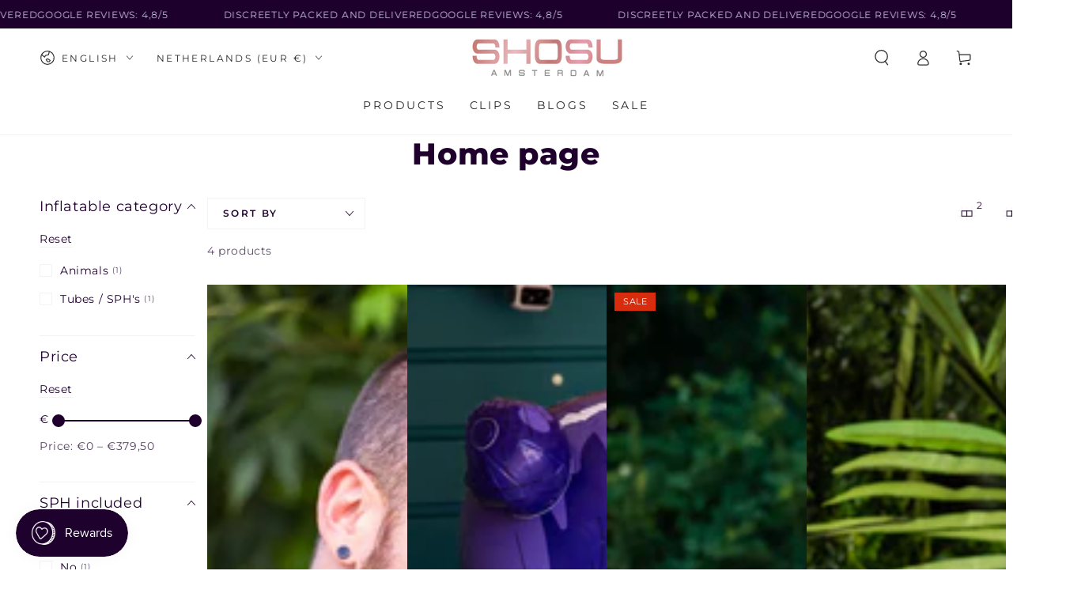

--- FILE ---
content_type: text/html; charset=utf-8
request_url: https://shosu.amsterdam/collections/frontpage
body_size: 60314
content:
<!doctype html>
<html class="no-js" lang="en">
  <head>
    <meta charset="utf-8">
    <meta http-equiv="X-UA-Compatible" content="IE=edge">
    <meta name="viewport" content="width=device-width,initial-scale=1">
    <meta name="theme-color" content="">
    <link rel="canonical" href="https://shosu.amsterdam/collections/frontpage">
    <link rel="preconnect" href="https://cdn.shopify.com" crossorigin><link rel="icon" type="image/png" href="//shosu.amsterdam/cdn/shop/files/shosu_favicon.png?crop=center&height=32&v=1671050817&width=32"><link rel="preconnect" href="https://fonts.shopifycdn.com" crossorigin><title>
      Home page &ndash; SHOSU Amsterdam</title>

<meta property="og:site_name" content="SHOSU Amsterdam">
<meta property="og:url" content="https://shosu.amsterdam/collections/frontpage">
<meta property="og:title" content="Home page">
<meta property="og:type" content="product.group">
<meta property="og:description" content="Experience ultimate pleasure with our unique inflatable products. From luxurious beach balls to bouncy Ride Rolls. SHOSU Amsterdam has everything you need to fill your desires."><meta property="og:image" content="http://shosu.amsterdam/cdn/shop/files/20211027_210733_Shoso_MNO_Photo_8210_f1dfc357-bf7d-485c-99af-4e3e7fa54e80.jpg?v=1706957481">
  <meta property="og:image:secure_url" content="https://shosu.amsterdam/cdn/shop/files/20211027_210733_Shoso_MNO_Photo_8210_f1dfc357-bf7d-485c-99af-4e3e7fa54e80.jpg?v=1706957481">
  <meta property="og:image:width" content="2048">
  <meta property="og:image:height" content="1365"><meta name="twitter:site" content="@amsterdamshosu"><meta name="twitter:card" content="summary_large_image">
<meta name="twitter:title" content="Home page">
<meta name="twitter:description" content="Experience ultimate pleasure with our unique inflatable products. From luxurious beach balls to bouncy Ride Rolls. SHOSU Amsterdam has everything you need to fill your desires.">


    <script async crossorigin fetchpriority="high" src="/cdn/shopifycloud/importmap-polyfill/es-modules-shim.2.4.0.js"></script>
<script type="importmap">
      {
        "imports": {
          "mdl-scrollsnap": "//shosu.amsterdam/cdn/shop/t/6/assets/scrollsnap.js?v=170600829773392310311736304019"
        }
      }
    </script>

    <script src="//shosu.amsterdam/cdn/shop/t/6/assets/vendor-v4.js" defer="defer"></script>
    <script src="//shosu.amsterdam/cdn/shop/t/6/assets/pubsub.js?v=64530984355039965911736304019" defer="defer"></script>
    <script src="//shosu.amsterdam/cdn/shop/t/6/assets/global.js?v=156804305448891778601736304019" defer="defer"></script>
    <script src="//shosu.amsterdam/cdn/shop/t/6/assets/modules-basis.js?v=92194030410068619331736304019" defer="defer"></script>

    <script>window.performance && window.performance.mark && window.performance.mark('shopify.content_for_header.start');</script><meta name="facebook-domain-verification" content="zblnm6uli7dm5igqem57lpe87xzjdl">
<meta name="google-site-verification" content="ile8z6JQqgf6G1_IKri5VgBC3NXnAOS36BgRM0BclWY">
<meta id="shopify-digital-wallet" name="shopify-digital-wallet" content="/69270208805/digital_wallets/dialog">
<meta name="shopify-checkout-api-token" content="4ee7f30c74c001c6ff456b1bcaceb1c0">
<meta id="in-context-paypal-metadata" data-shop-id="69270208805" data-venmo-supported="false" data-environment="production" data-locale="en_US" data-paypal-v4="true" data-currency="EUR">
<link rel="alternate" type="application/atom+xml" title="Feed" href="/collections/frontpage.atom" />
<link rel="alternate" hreflang="x-default" href="https://shosu.amsterdam/collections/frontpage">
<link rel="alternate" hreflang="de-DE" href="https://shosu.amsterdam/de-de/collections/frontpage">
<link rel="alternate" hreflang="en-DE" href="https://shosu.amsterdam/en-de/collections/frontpage">
<link rel="alternate" hreflang="en-CA" href="https://shosu.amsterdam/en-ca/collections/frontpage">
<link rel="alternate" hreflang="fr-CA" href="https://shosu.amsterdam/fr-ca/collections/frontpage">
<link rel="alternate" hreflang="en-AD" href="https://shosu.amsterdam/en-eu/collections/frontpage">
<link rel="alternate" hreflang="de-AD" href="https://shosu.amsterdam/de-eu/collections/frontpage">
<link rel="alternate" hreflang="fr-AD" href="https://shosu.amsterdam/fr-eu/collections/frontpage">
<link rel="alternate" hreflang="es-AD" href="https://shosu.amsterdam/es-eu/collections/frontpage">
<link rel="alternate" hreflang="en-AL" href="https://shosu.amsterdam/en-eu/collections/frontpage">
<link rel="alternate" hreflang="de-AL" href="https://shosu.amsterdam/de-eu/collections/frontpage">
<link rel="alternate" hreflang="fr-AL" href="https://shosu.amsterdam/fr-eu/collections/frontpage">
<link rel="alternate" hreflang="es-AL" href="https://shosu.amsterdam/es-eu/collections/frontpage">
<link rel="alternate" hreflang="en-BA" href="https://shosu.amsterdam/en-eu/collections/frontpage">
<link rel="alternate" hreflang="de-BA" href="https://shosu.amsterdam/de-eu/collections/frontpage">
<link rel="alternate" hreflang="fr-BA" href="https://shosu.amsterdam/fr-eu/collections/frontpage">
<link rel="alternate" hreflang="es-BA" href="https://shosu.amsterdam/es-eu/collections/frontpage">
<link rel="alternate" hreflang="en-BG" href="https://shosu.amsterdam/en-eu/collections/frontpage">
<link rel="alternate" hreflang="de-BG" href="https://shosu.amsterdam/de-eu/collections/frontpage">
<link rel="alternate" hreflang="fr-BG" href="https://shosu.amsterdam/fr-eu/collections/frontpage">
<link rel="alternate" hreflang="es-BG" href="https://shosu.amsterdam/es-eu/collections/frontpage">
<link rel="alternate" hreflang="en-BY" href="https://shosu.amsterdam/en-eu/collections/frontpage">
<link rel="alternate" hreflang="de-BY" href="https://shosu.amsterdam/de-eu/collections/frontpage">
<link rel="alternate" hreflang="fr-BY" href="https://shosu.amsterdam/fr-eu/collections/frontpage">
<link rel="alternate" hreflang="es-BY" href="https://shosu.amsterdam/es-eu/collections/frontpage">
<link rel="alternate" hreflang="en-CZ" href="https://shosu.amsterdam/en-eu/collections/frontpage">
<link rel="alternate" hreflang="de-CZ" href="https://shosu.amsterdam/de-eu/collections/frontpage">
<link rel="alternate" hreflang="fr-CZ" href="https://shosu.amsterdam/fr-eu/collections/frontpage">
<link rel="alternate" hreflang="es-CZ" href="https://shosu.amsterdam/es-eu/collections/frontpage">
<link rel="alternate" hreflang="en-DK" href="https://shosu.amsterdam/en-eu/collections/frontpage">
<link rel="alternate" hreflang="de-DK" href="https://shosu.amsterdam/de-eu/collections/frontpage">
<link rel="alternate" hreflang="fr-DK" href="https://shosu.amsterdam/fr-eu/collections/frontpage">
<link rel="alternate" hreflang="es-DK" href="https://shosu.amsterdam/es-eu/collections/frontpage">
<link rel="alternate" hreflang="en-EE" href="https://shosu.amsterdam/en-eu/collections/frontpage">
<link rel="alternate" hreflang="de-EE" href="https://shosu.amsterdam/de-eu/collections/frontpage">
<link rel="alternate" hreflang="fr-EE" href="https://shosu.amsterdam/fr-eu/collections/frontpage">
<link rel="alternate" hreflang="es-EE" href="https://shosu.amsterdam/es-eu/collections/frontpage">
<link rel="alternate" hreflang="en-FI" href="https://shosu.amsterdam/en-eu/collections/frontpage">
<link rel="alternate" hreflang="de-FI" href="https://shosu.amsterdam/de-eu/collections/frontpage">
<link rel="alternate" hreflang="fr-FI" href="https://shosu.amsterdam/fr-eu/collections/frontpage">
<link rel="alternate" hreflang="es-FI" href="https://shosu.amsterdam/es-eu/collections/frontpage">
<link rel="alternate" hreflang="en-GR" href="https://shosu.amsterdam/en-eu/collections/frontpage">
<link rel="alternate" hreflang="de-GR" href="https://shosu.amsterdam/de-eu/collections/frontpage">
<link rel="alternate" hreflang="fr-GR" href="https://shosu.amsterdam/fr-eu/collections/frontpage">
<link rel="alternate" hreflang="es-GR" href="https://shosu.amsterdam/es-eu/collections/frontpage">
<link rel="alternate" hreflang="en-HR" href="https://shosu.amsterdam/en-eu/collections/frontpage">
<link rel="alternate" hreflang="de-HR" href="https://shosu.amsterdam/de-eu/collections/frontpage">
<link rel="alternate" hreflang="fr-HR" href="https://shosu.amsterdam/fr-eu/collections/frontpage">
<link rel="alternate" hreflang="es-HR" href="https://shosu.amsterdam/es-eu/collections/frontpage">
<link rel="alternate" hreflang="en-HU" href="https://shosu.amsterdam/en-eu/collections/frontpage">
<link rel="alternate" hreflang="de-HU" href="https://shosu.amsterdam/de-eu/collections/frontpage">
<link rel="alternate" hreflang="fr-HU" href="https://shosu.amsterdam/fr-eu/collections/frontpage">
<link rel="alternate" hreflang="es-HU" href="https://shosu.amsterdam/es-eu/collections/frontpage">
<link rel="alternate" hreflang="en-IE" href="https://shosu.amsterdam/en-eu/collections/frontpage">
<link rel="alternate" hreflang="de-IE" href="https://shosu.amsterdam/de-eu/collections/frontpage">
<link rel="alternate" hreflang="fr-IE" href="https://shosu.amsterdam/fr-eu/collections/frontpage">
<link rel="alternate" hreflang="es-IE" href="https://shosu.amsterdam/es-eu/collections/frontpage">
<link rel="alternate" hreflang="en-IS" href="https://shosu.amsterdam/en-eu/collections/frontpage">
<link rel="alternate" hreflang="de-IS" href="https://shosu.amsterdam/de-eu/collections/frontpage">
<link rel="alternate" hreflang="fr-IS" href="https://shosu.amsterdam/fr-eu/collections/frontpage">
<link rel="alternate" hreflang="es-IS" href="https://shosu.amsterdam/es-eu/collections/frontpage">
<link rel="alternate" hreflang="en-LI" href="https://shosu.amsterdam/en-eu/collections/frontpage">
<link rel="alternate" hreflang="de-LI" href="https://shosu.amsterdam/de-eu/collections/frontpage">
<link rel="alternate" hreflang="fr-LI" href="https://shosu.amsterdam/fr-eu/collections/frontpage">
<link rel="alternate" hreflang="es-LI" href="https://shosu.amsterdam/es-eu/collections/frontpage">
<link rel="alternate" hreflang="en-LT" href="https://shosu.amsterdam/en-eu/collections/frontpage">
<link rel="alternate" hreflang="de-LT" href="https://shosu.amsterdam/de-eu/collections/frontpage">
<link rel="alternate" hreflang="fr-LT" href="https://shosu.amsterdam/fr-eu/collections/frontpage">
<link rel="alternate" hreflang="es-LT" href="https://shosu.amsterdam/es-eu/collections/frontpage">
<link rel="alternate" hreflang="en-LV" href="https://shosu.amsterdam/en-eu/collections/frontpage">
<link rel="alternate" hreflang="de-LV" href="https://shosu.amsterdam/de-eu/collections/frontpage">
<link rel="alternate" hreflang="fr-LV" href="https://shosu.amsterdam/fr-eu/collections/frontpage">
<link rel="alternate" hreflang="es-LV" href="https://shosu.amsterdam/es-eu/collections/frontpage">
<link rel="alternate" hreflang="en-MC" href="https://shosu.amsterdam/en-eu/collections/frontpage">
<link rel="alternate" hreflang="de-MC" href="https://shosu.amsterdam/de-eu/collections/frontpage">
<link rel="alternate" hreflang="fr-MC" href="https://shosu.amsterdam/fr-eu/collections/frontpage">
<link rel="alternate" hreflang="es-MC" href="https://shosu.amsterdam/es-eu/collections/frontpage">
<link rel="alternate" hreflang="en-MD" href="https://shosu.amsterdam/en-eu/collections/frontpage">
<link rel="alternate" hreflang="de-MD" href="https://shosu.amsterdam/de-eu/collections/frontpage">
<link rel="alternate" hreflang="fr-MD" href="https://shosu.amsterdam/fr-eu/collections/frontpage">
<link rel="alternate" hreflang="es-MD" href="https://shosu.amsterdam/es-eu/collections/frontpage">
<link rel="alternate" hreflang="en-ME" href="https://shosu.amsterdam/en-eu/collections/frontpage">
<link rel="alternate" hreflang="de-ME" href="https://shosu.amsterdam/de-eu/collections/frontpage">
<link rel="alternate" hreflang="fr-ME" href="https://shosu.amsterdam/fr-eu/collections/frontpage">
<link rel="alternate" hreflang="es-ME" href="https://shosu.amsterdam/es-eu/collections/frontpage">
<link rel="alternate" hreflang="en-MK" href="https://shosu.amsterdam/en-eu/collections/frontpage">
<link rel="alternate" hreflang="de-MK" href="https://shosu.amsterdam/de-eu/collections/frontpage">
<link rel="alternate" hreflang="fr-MK" href="https://shosu.amsterdam/fr-eu/collections/frontpage">
<link rel="alternate" hreflang="es-MK" href="https://shosu.amsterdam/es-eu/collections/frontpage">
<link rel="alternate" hreflang="en-MT" href="https://shosu.amsterdam/en-eu/collections/frontpage">
<link rel="alternate" hreflang="de-MT" href="https://shosu.amsterdam/de-eu/collections/frontpage">
<link rel="alternate" hreflang="fr-MT" href="https://shosu.amsterdam/fr-eu/collections/frontpage">
<link rel="alternate" hreflang="es-MT" href="https://shosu.amsterdam/es-eu/collections/frontpage">
<link rel="alternate" hreflang="en-NO" href="https://shosu.amsterdam/en-eu/collections/frontpage">
<link rel="alternate" hreflang="de-NO" href="https://shosu.amsterdam/de-eu/collections/frontpage">
<link rel="alternate" hreflang="fr-NO" href="https://shosu.amsterdam/fr-eu/collections/frontpage">
<link rel="alternate" hreflang="es-NO" href="https://shosu.amsterdam/es-eu/collections/frontpage">
<link rel="alternate" hreflang="en-PL" href="https://shosu.amsterdam/en-eu/collections/frontpage">
<link rel="alternate" hreflang="de-PL" href="https://shosu.amsterdam/de-eu/collections/frontpage">
<link rel="alternate" hreflang="fr-PL" href="https://shosu.amsterdam/fr-eu/collections/frontpage">
<link rel="alternate" hreflang="es-PL" href="https://shosu.amsterdam/es-eu/collections/frontpage">
<link rel="alternate" hreflang="en-RO" href="https://shosu.amsterdam/en-eu/collections/frontpage">
<link rel="alternate" hreflang="de-RO" href="https://shosu.amsterdam/de-eu/collections/frontpage">
<link rel="alternate" hreflang="fr-RO" href="https://shosu.amsterdam/fr-eu/collections/frontpage">
<link rel="alternate" hreflang="es-RO" href="https://shosu.amsterdam/es-eu/collections/frontpage">
<link rel="alternate" hreflang="en-RS" href="https://shosu.amsterdam/en-eu/collections/frontpage">
<link rel="alternate" hreflang="de-RS" href="https://shosu.amsterdam/de-eu/collections/frontpage">
<link rel="alternate" hreflang="fr-RS" href="https://shosu.amsterdam/fr-eu/collections/frontpage">
<link rel="alternate" hreflang="es-RS" href="https://shosu.amsterdam/es-eu/collections/frontpage">
<link rel="alternate" hreflang="en-RU" href="https://shosu.amsterdam/en-eu/collections/frontpage">
<link rel="alternate" hreflang="de-RU" href="https://shosu.amsterdam/de-eu/collections/frontpage">
<link rel="alternate" hreflang="fr-RU" href="https://shosu.amsterdam/fr-eu/collections/frontpage">
<link rel="alternate" hreflang="es-RU" href="https://shosu.amsterdam/es-eu/collections/frontpage">
<link rel="alternate" hreflang="en-SE" href="https://shosu.amsterdam/en-eu/collections/frontpage">
<link rel="alternate" hreflang="de-SE" href="https://shosu.amsterdam/de-eu/collections/frontpage">
<link rel="alternate" hreflang="fr-SE" href="https://shosu.amsterdam/fr-eu/collections/frontpage">
<link rel="alternate" hreflang="es-SE" href="https://shosu.amsterdam/es-eu/collections/frontpage">
<link rel="alternate" hreflang="en-SI" href="https://shosu.amsterdam/en-eu/collections/frontpage">
<link rel="alternate" hreflang="de-SI" href="https://shosu.amsterdam/de-eu/collections/frontpage">
<link rel="alternate" hreflang="fr-SI" href="https://shosu.amsterdam/fr-eu/collections/frontpage">
<link rel="alternate" hreflang="es-SI" href="https://shosu.amsterdam/es-eu/collections/frontpage">
<link rel="alternate" hreflang="en-SK" href="https://shosu.amsterdam/en-eu/collections/frontpage">
<link rel="alternate" hreflang="de-SK" href="https://shosu.amsterdam/de-eu/collections/frontpage">
<link rel="alternate" hreflang="fr-SK" href="https://shosu.amsterdam/fr-eu/collections/frontpage">
<link rel="alternate" hreflang="es-SK" href="https://shosu.amsterdam/es-eu/collections/frontpage">
<link rel="alternate" hreflang="en-SM" href="https://shosu.amsterdam/en-eu/collections/frontpage">
<link rel="alternate" hreflang="de-SM" href="https://shosu.amsterdam/de-eu/collections/frontpage">
<link rel="alternate" hreflang="fr-SM" href="https://shosu.amsterdam/fr-eu/collections/frontpage">
<link rel="alternate" hreflang="es-SM" href="https://shosu.amsterdam/es-eu/collections/frontpage">
<link rel="alternate" hreflang="en-UA" href="https://shosu.amsterdam/en-eu/collections/frontpage">
<link rel="alternate" hreflang="de-UA" href="https://shosu.amsterdam/de-eu/collections/frontpage">
<link rel="alternate" hreflang="fr-UA" href="https://shosu.amsterdam/fr-eu/collections/frontpage">
<link rel="alternate" hreflang="es-UA" href="https://shosu.amsterdam/es-eu/collections/frontpage">
<link rel="alternate" hreflang="en-AR" href="https://shosu.amsterdam/en-la/collections/frontpage">
<link rel="alternate" hreflang="es-AR" href="https://shosu.amsterdam/es-la/collections/frontpage">
<link rel="alternate" hreflang="en-BR" href="https://shosu.amsterdam/en-la/collections/frontpage">
<link rel="alternate" hreflang="es-BR" href="https://shosu.amsterdam/es-la/collections/frontpage">
<link rel="alternate" hreflang="en-CL" href="https://shosu.amsterdam/en-la/collections/frontpage">
<link rel="alternate" hreflang="es-CL" href="https://shosu.amsterdam/es-la/collections/frontpage">
<link rel="alternate" hreflang="en-CO" href="https://shosu.amsterdam/en-la/collections/frontpage">
<link rel="alternate" hreflang="es-CO" href="https://shosu.amsterdam/es-la/collections/frontpage">
<link rel="alternate" hreflang="en-CR" href="https://shosu.amsterdam/en-la/collections/frontpage">
<link rel="alternate" hreflang="es-CR" href="https://shosu.amsterdam/es-la/collections/frontpage">
<link rel="alternate" hreflang="en-MX" href="https://shosu.amsterdam/en-la/collections/frontpage">
<link rel="alternate" hreflang="es-MX" href="https://shosu.amsterdam/es-la/collections/frontpage">
<link rel="alternate" hreflang="en-AE" href="https://shosu.amsterdam/en-in/collections/frontpage">
<link rel="alternate" hreflang="de-AE" href="https://shosu.amsterdam/de-in/collections/frontpage">
<link rel="alternate" hreflang="es-AE" href="https://shosu.amsterdam/es-in/collections/frontpage">
<link rel="alternate" hreflang="fr-AE" href="https://shosu.amsterdam/fr-in/collections/frontpage">
<link rel="alternate" hreflang="en-CN" href="https://shosu.amsterdam/en-in/collections/frontpage">
<link rel="alternate" hreflang="de-CN" href="https://shosu.amsterdam/de-in/collections/frontpage">
<link rel="alternate" hreflang="es-CN" href="https://shosu.amsterdam/es-in/collections/frontpage">
<link rel="alternate" hreflang="fr-CN" href="https://shosu.amsterdam/fr-in/collections/frontpage">
<link rel="alternate" hreflang="en-CY" href="https://shosu.amsterdam/en-in/collections/frontpage">
<link rel="alternate" hreflang="de-CY" href="https://shosu.amsterdam/de-in/collections/frontpage">
<link rel="alternate" hreflang="es-CY" href="https://shosu.amsterdam/es-in/collections/frontpage">
<link rel="alternate" hreflang="fr-CY" href="https://shosu.amsterdam/fr-in/collections/frontpage">
<link rel="alternate" hreflang="en-HK" href="https://shosu.amsterdam/en-in/collections/frontpage">
<link rel="alternate" hreflang="de-HK" href="https://shosu.amsterdam/de-in/collections/frontpage">
<link rel="alternate" hreflang="es-HK" href="https://shosu.amsterdam/es-in/collections/frontpage">
<link rel="alternate" hreflang="fr-HK" href="https://shosu.amsterdam/fr-in/collections/frontpage">
<link rel="alternate" hreflang="en-ID" href="https://shosu.amsterdam/en-in/collections/frontpage">
<link rel="alternate" hreflang="de-ID" href="https://shosu.amsterdam/de-in/collections/frontpage">
<link rel="alternate" hreflang="es-ID" href="https://shosu.amsterdam/es-in/collections/frontpage">
<link rel="alternate" hreflang="fr-ID" href="https://shosu.amsterdam/fr-in/collections/frontpage">
<link rel="alternate" hreflang="en-IL" href="https://shosu.amsterdam/en-in/collections/frontpage">
<link rel="alternate" hreflang="de-IL" href="https://shosu.amsterdam/de-in/collections/frontpage">
<link rel="alternate" hreflang="es-IL" href="https://shosu.amsterdam/es-in/collections/frontpage">
<link rel="alternate" hreflang="fr-IL" href="https://shosu.amsterdam/fr-in/collections/frontpage">
<link rel="alternate" hreflang="en-IN" href="https://shosu.amsterdam/en-in/collections/frontpage">
<link rel="alternate" hreflang="de-IN" href="https://shosu.amsterdam/de-in/collections/frontpage">
<link rel="alternate" hreflang="es-IN" href="https://shosu.amsterdam/es-in/collections/frontpage">
<link rel="alternate" hreflang="fr-IN" href="https://shosu.amsterdam/fr-in/collections/frontpage">
<link rel="alternate" hreflang="en-JP" href="https://shosu.amsterdam/en-in/collections/frontpage">
<link rel="alternate" hreflang="de-JP" href="https://shosu.amsterdam/de-in/collections/frontpage">
<link rel="alternate" hreflang="es-JP" href="https://shosu.amsterdam/es-in/collections/frontpage">
<link rel="alternate" hreflang="fr-JP" href="https://shosu.amsterdam/fr-in/collections/frontpage">
<link rel="alternate" hreflang="en-KR" href="https://shosu.amsterdam/en-in/collections/frontpage">
<link rel="alternate" hreflang="de-KR" href="https://shosu.amsterdam/de-in/collections/frontpage">
<link rel="alternate" hreflang="es-KR" href="https://shosu.amsterdam/es-in/collections/frontpage">
<link rel="alternate" hreflang="fr-KR" href="https://shosu.amsterdam/fr-in/collections/frontpage">
<link rel="alternate" hreflang="en-MY" href="https://shosu.amsterdam/en-in/collections/frontpage">
<link rel="alternate" hreflang="de-MY" href="https://shosu.amsterdam/de-in/collections/frontpage">
<link rel="alternate" hreflang="es-MY" href="https://shosu.amsterdam/es-in/collections/frontpage">
<link rel="alternate" hreflang="fr-MY" href="https://shosu.amsterdam/fr-in/collections/frontpage">
<link rel="alternate" hreflang="en-NZ" href="https://shosu.amsterdam/en-in/collections/frontpage">
<link rel="alternate" hreflang="de-NZ" href="https://shosu.amsterdam/de-in/collections/frontpage">
<link rel="alternate" hreflang="es-NZ" href="https://shosu.amsterdam/es-in/collections/frontpage">
<link rel="alternate" hreflang="fr-NZ" href="https://shosu.amsterdam/fr-in/collections/frontpage">
<link rel="alternate" hreflang="en-SG" href="https://shosu.amsterdam/en-in/collections/frontpage">
<link rel="alternate" hreflang="de-SG" href="https://shosu.amsterdam/de-in/collections/frontpage">
<link rel="alternate" hreflang="es-SG" href="https://shosu.amsterdam/es-in/collections/frontpage">
<link rel="alternate" hreflang="fr-SG" href="https://shosu.amsterdam/fr-in/collections/frontpage">
<link rel="alternate" hreflang="en-TH" href="https://shosu.amsterdam/en-in/collections/frontpage">
<link rel="alternate" hreflang="de-TH" href="https://shosu.amsterdam/de-in/collections/frontpage">
<link rel="alternate" hreflang="es-TH" href="https://shosu.amsterdam/es-in/collections/frontpage">
<link rel="alternate" hreflang="fr-TH" href="https://shosu.amsterdam/fr-in/collections/frontpage">
<link rel="alternate" hreflang="en-TR" href="https://shosu.amsterdam/en-in/collections/frontpage">
<link rel="alternate" hreflang="de-TR" href="https://shosu.amsterdam/de-in/collections/frontpage">
<link rel="alternate" hreflang="es-TR" href="https://shosu.amsterdam/es-in/collections/frontpage">
<link rel="alternate" hreflang="fr-TR" href="https://shosu.amsterdam/fr-in/collections/frontpage">
<link rel="alternate" hreflang="en-TT" href="https://shosu.amsterdam/en-in/collections/frontpage">
<link rel="alternate" hreflang="de-TT" href="https://shosu.amsterdam/de-in/collections/frontpage">
<link rel="alternate" hreflang="es-TT" href="https://shosu.amsterdam/es-in/collections/frontpage">
<link rel="alternate" hreflang="fr-TT" href="https://shosu.amsterdam/fr-in/collections/frontpage">
<link rel="alternate" hreflang="en-TW" href="https://shosu.amsterdam/en-in/collections/frontpage">
<link rel="alternate" hreflang="de-TW" href="https://shosu.amsterdam/de-in/collections/frontpage">
<link rel="alternate" hreflang="es-TW" href="https://shosu.amsterdam/es-in/collections/frontpage">
<link rel="alternate" hreflang="fr-TW" href="https://shosu.amsterdam/fr-in/collections/frontpage">
<link rel="alternate" hreflang="en-NL" href="https://shosu.amsterdam/collections/frontpage">
<link rel="alternate" hreflang="fr-NL" href="https://shosu.amsterdam/fr/collections/frontpage">
<link rel="alternate" hreflang="es-NL" href="https://shosu.amsterdam/es/collections/frontpage">
<link rel="alternate" hreflang="de-NL" href="https://shosu.amsterdam/de/collections/frontpage">
<link rel="alternate" hreflang="nl-NL" href="https://shosu.amsterdam/nl/collections/frontpage">
<link rel="alternate" type="application/json+oembed" href="https://shosu.amsterdam/collections/frontpage.oembed">
<script async="async" src="/checkouts/internal/preloads.js?locale=en-NL"></script>
<link rel="preconnect" href="https://shop.app" crossorigin="anonymous">
<script async="async" src="https://shop.app/checkouts/internal/preloads.js?locale=en-NL&shop_id=69270208805" crossorigin="anonymous"></script>
<script id="apple-pay-shop-capabilities" type="application/json">{"shopId":69270208805,"countryCode":"NL","currencyCode":"EUR","merchantCapabilities":["supports3DS"],"merchantId":"gid:\/\/shopify\/Shop\/69270208805","merchantName":"SHOSU Amsterdam","requiredBillingContactFields":["postalAddress","email","phone"],"requiredShippingContactFields":["postalAddress","email","phone"],"shippingType":"shipping","supportedNetworks":["visa","maestro","masterCard","amex"],"total":{"type":"pending","label":"SHOSU Amsterdam","amount":"1.00"},"shopifyPaymentsEnabled":true,"supportsSubscriptions":true}</script>
<script id="shopify-features" type="application/json">{"accessToken":"4ee7f30c74c001c6ff456b1bcaceb1c0","betas":["rich-media-storefront-analytics"],"domain":"shosu.amsterdam","predictiveSearch":true,"shopId":69270208805,"locale":"en"}</script>
<script>var Shopify = Shopify || {};
Shopify.shop = "shosu-amsterdam.myshopify.com";
Shopify.locale = "en";
Shopify.currency = {"active":"EUR","rate":"1.0"};
Shopify.country = "NL";
Shopify.theme = {"name":"Be Yours- SHOSU Amsterdam 8 jan","id":176648782147,"schema_name":"Be Yours","schema_version":"8.1.1","theme_store_id":1399,"role":"main"};
Shopify.theme.handle = "null";
Shopify.theme.style = {"id":null,"handle":null};
Shopify.cdnHost = "shosu.amsterdam/cdn";
Shopify.routes = Shopify.routes || {};
Shopify.routes.root = "/";</script>
<script type="module">!function(o){(o.Shopify=o.Shopify||{}).modules=!0}(window);</script>
<script>!function(o){function n(){var o=[];function n(){o.push(Array.prototype.slice.apply(arguments))}return n.q=o,n}var t=o.Shopify=o.Shopify||{};t.loadFeatures=n(),t.autoloadFeatures=n()}(window);</script>
<script>
  window.ShopifyPay = window.ShopifyPay || {};
  window.ShopifyPay.apiHost = "shop.app\/pay";
  window.ShopifyPay.redirectState = null;
</script>
<script id="shop-js-analytics" type="application/json">{"pageType":"collection"}</script>
<script defer="defer" async type="module" src="//shosu.amsterdam/cdn/shopifycloud/shop-js/modules/v2/client.init-shop-cart-sync_BT-GjEfc.en.esm.js"></script>
<script defer="defer" async type="module" src="//shosu.amsterdam/cdn/shopifycloud/shop-js/modules/v2/chunk.common_D58fp_Oc.esm.js"></script>
<script defer="defer" async type="module" src="//shosu.amsterdam/cdn/shopifycloud/shop-js/modules/v2/chunk.modal_xMitdFEc.esm.js"></script>
<script type="module">
  await import("//shosu.amsterdam/cdn/shopifycloud/shop-js/modules/v2/client.init-shop-cart-sync_BT-GjEfc.en.esm.js");
await import("//shosu.amsterdam/cdn/shopifycloud/shop-js/modules/v2/chunk.common_D58fp_Oc.esm.js");
await import("//shosu.amsterdam/cdn/shopifycloud/shop-js/modules/v2/chunk.modal_xMitdFEc.esm.js");

  window.Shopify.SignInWithShop?.initShopCartSync?.({"fedCMEnabled":true,"windoidEnabled":true});

</script>
<script>
  window.Shopify = window.Shopify || {};
  if (!window.Shopify.featureAssets) window.Shopify.featureAssets = {};
  window.Shopify.featureAssets['shop-js'] = {"shop-cart-sync":["modules/v2/client.shop-cart-sync_DZOKe7Ll.en.esm.js","modules/v2/chunk.common_D58fp_Oc.esm.js","modules/v2/chunk.modal_xMitdFEc.esm.js"],"init-fed-cm":["modules/v2/client.init-fed-cm_B6oLuCjv.en.esm.js","modules/v2/chunk.common_D58fp_Oc.esm.js","modules/v2/chunk.modal_xMitdFEc.esm.js"],"shop-cash-offers":["modules/v2/client.shop-cash-offers_D2sdYoxE.en.esm.js","modules/v2/chunk.common_D58fp_Oc.esm.js","modules/v2/chunk.modal_xMitdFEc.esm.js"],"shop-login-button":["modules/v2/client.shop-login-button_QeVjl5Y3.en.esm.js","modules/v2/chunk.common_D58fp_Oc.esm.js","modules/v2/chunk.modal_xMitdFEc.esm.js"],"pay-button":["modules/v2/client.pay-button_DXTOsIq6.en.esm.js","modules/v2/chunk.common_D58fp_Oc.esm.js","modules/v2/chunk.modal_xMitdFEc.esm.js"],"shop-button":["modules/v2/client.shop-button_DQZHx9pm.en.esm.js","modules/v2/chunk.common_D58fp_Oc.esm.js","modules/v2/chunk.modal_xMitdFEc.esm.js"],"avatar":["modules/v2/client.avatar_BTnouDA3.en.esm.js"],"init-windoid":["modules/v2/client.init-windoid_CR1B-cfM.en.esm.js","modules/v2/chunk.common_D58fp_Oc.esm.js","modules/v2/chunk.modal_xMitdFEc.esm.js"],"init-shop-for-new-customer-accounts":["modules/v2/client.init-shop-for-new-customer-accounts_C_vY_xzh.en.esm.js","modules/v2/client.shop-login-button_QeVjl5Y3.en.esm.js","modules/v2/chunk.common_D58fp_Oc.esm.js","modules/v2/chunk.modal_xMitdFEc.esm.js"],"init-shop-email-lookup-coordinator":["modules/v2/client.init-shop-email-lookup-coordinator_BI7n9ZSv.en.esm.js","modules/v2/chunk.common_D58fp_Oc.esm.js","modules/v2/chunk.modal_xMitdFEc.esm.js"],"init-shop-cart-sync":["modules/v2/client.init-shop-cart-sync_BT-GjEfc.en.esm.js","modules/v2/chunk.common_D58fp_Oc.esm.js","modules/v2/chunk.modal_xMitdFEc.esm.js"],"shop-toast-manager":["modules/v2/client.shop-toast-manager_DiYdP3xc.en.esm.js","modules/v2/chunk.common_D58fp_Oc.esm.js","modules/v2/chunk.modal_xMitdFEc.esm.js"],"init-customer-accounts":["modules/v2/client.init-customer-accounts_D9ZNqS-Q.en.esm.js","modules/v2/client.shop-login-button_QeVjl5Y3.en.esm.js","modules/v2/chunk.common_D58fp_Oc.esm.js","modules/v2/chunk.modal_xMitdFEc.esm.js"],"init-customer-accounts-sign-up":["modules/v2/client.init-customer-accounts-sign-up_iGw4briv.en.esm.js","modules/v2/client.shop-login-button_QeVjl5Y3.en.esm.js","modules/v2/chunk.common_D58fp_Oc.esm.js","modules/v2/chunk.modal_xMitdFEc.esm.js"],"shop-follow-button":["modules/v2/client.shop-follow-button_CqMgW2wH.en.esm.js","modules/v2/chunk.common_D58fp_Oc.esm.js","modules/v2/chunk.modal_xMitdFEc.esm.js"],"checkout-modal":["modules/v2/client.checkout-modal_xHeaAweL.en.esm.js","modules/v2/chunk.common_D58fp_Oc.esm.js","modules/v2/chunk.modal_xMitdFEc.esm.js"],"shop-login":["modules/v2/client.shop-login_D91U-Q7h.en.esm.js","modules/v2/chunk.common_D58fp_Oc.esm.js","modules/v2/chunk.modal_xMitdFEc.esm.js"],"lead-capture":["modules/v2/client.lead-capture_BJmE1dJe.en.esm.js","modules/v2/chunk.common_D58fp_Oc.esm.js","modules/v2/chunk.modal_xMitdFEc.esm.js"],"payment-terms":["modules/v2/client.payment-terms_Ci9AEqFq.en.esm.js","modules/v2/chunk.common_D58fp_Oc.esm.js","modules/v2/chunk.modal_xMitdFEc.esm.js"]};
</script>
<script>(function() {
  var isLoaded = false;
  function asyncLoad() {
    if (isLoaded) return;
    isLoaded = true;
    var urls = ["https:\/\/tools.luckyorange.com\/core\/lo.js?site-id=f02f6e45\u0026shop=shosu-amsterdam.myshopify.com","https:\/\/api.config-security.com\/first.js?host=shosu-amsterdam.myshopify.com\u0026plat=SHOPIFY\u0026shop=shosu-amsterdam.myshopify.com"];
    for (var i = 0; i < urls.length; i++) {
      var s = document.createElement('script');
      s.type = 'text/javascript';
      s.async = true;
      s.src = urls[i];
      var x = document.getElementsByTagName('script')[0];
      x.parentNode.insertBefore(s, x);
    }
  };
  if(window.attachEvent) {
    window.attachEvent('onload', asyncLoad);
  } else {
    window.addEventListener('load', asyncLoad, false);
  }
})();</script>
<script id="__st">var __st={"a":69270208805,"offset":3600,"reqid":"4aec8e4c-0399-47ec-b489-b66f9ee4a409-1769082378","pageurl":"shosu.amsterdam\/collections\/frontpage","u":"81906a659760","p":"collection","rtyp":"collection","rid":430483702053};</script>
<script>window.ShopifyPaypalV4VisibilityTracking = true;</script>
<script id="captcha-bootstrap">!function(){'use strict';const t='contact',e='account',n='new_comment',o=[[t,t],['blogs',n],['comments',n],[t,'customer']],c=[[e,'customer_login'],[e,'guest_login'],[e,'recover_customer_password'],[e,'create_customer']],r=t=>t.map((([t,e])=>`form[action*='/${t}']:not([data-nocaptcha='true']) input[name='form_type'][value='${e}']`)).join(','),a=t=>()=>t?[...document.querySelectorAll(t)].map((t=>t.form)):[];function s(){const t=[...o],e=r(t);return a(e)}const i='password',u='form_key',d=['recaptcha-v3-token','g-recaptcha-response','h-captcha-response',i],f=()=>{try{return window.sessionStorage}catch{return}},m='__shopify_v',_=t=>t.elements[u];function p(t,e,n=!1){try{const o=window.sessionStorage,c=JSON.parse(o.getItem(e)),{data:r}=function(t){const{data:e,action:n}=t;return t[m]||n?{data:e,action:n}:{data:t,action:n}}(c);for(const[e,n]of Object.entries(r))t.elements[e]&&(t.elements[e].value=n);n&&o.removeItem(e)}catch(o){console.error('form repopulation failed',{error:o})}}const l='form_type',E='cptcha';function T(t){t.dataset[E]=!0}const w=window,h=w.document,L='Shopify',v='ce_forms',y='captcha';let A=!1;((t,e)=>{const n=(g='f06e6c50-85a8-45c8-87d0-21a2b65856fe',I='https://cdn.shopify.com/shopifycloud/storefront-forms-hcaptcha/ce_storefront_forms_captcha_hcaptcha.v1.5.2.iife.js',D={infoText:'Protected by hCaptcha',privacyText:'Privacy',termsText:'Terms'},(t,e,n)=>{const o=w[L][v],c=o.bindForm;if(c)return c(t,g,e,D).then(n);var r;o.q.push([[t,g,e,D],n]),r=I,A||(h.body.append(Object.assign(h.createElement('script'),{id:'captcha-provider',async:!0,src:r})),A=!0)});var g,I,D;w[L]=w[L]||{},w[L][v]=w[L][v]||{},w[L][v].q=[],w[L][y]=w[L][y]||{},w[L][y].protect=function(t,e){n(t,void 0,e),T(t)},Object.freeze(w[L][y]),function(t,e,n,w,h,L){const[v,y,A,g]=function(t,e,n){const i=e?o:[],u=t?c:[],d=[...i,...u],f=r(d),m=r(i),_=r(d.filter((([t,e])=>n.includes(e))));return[a(f),a(m),a(_),s()]}(w,h,L),I=t=>{const e=t.target;return e instanceof HTMLFormElement?e:e&&e.form},D=t=>v().includes(t);t.addEventListener('submit',(t=>{const e=I(t);if(!e)return;const n=D(e)&&!e.dataset.hcaptchaBound&&!e.dataset.recaptchaBound,o=_(e),c=g().includes(e)&&(!o||!o.value);(n||c)&&t.preventDefault(),c&&!n&&(function(t){try{if(!f())return;!function(t){const e=f();if(!e)return;const n=_(t);if(!n)return;const o=n.value;o&&e.removeItem(o)}(t);const e=Array.from(Array(32),(()=>Math.random().toString(36)[2])).join('');!function(t,e){_(t)||t.append(Object.assign(document.createElement('input'),{type:'hidden',name:u})),t.elements[u].value=e}(t,e),function(t,e){const n=f();if(!n)return;const o=[...t.querySelectorAll(`input[type='${i}']`)].map((({name:t})=>t)),c=[...d,...o],r={};for(const[a,s]of new FormData(t).entries())c.includes(a)||(r[a]=s);n.setItem(e,JSON.stringify({[m]:1,action:t.action,data:r}))}(t,e)}catch(e){console.error('failed to persist form',e)}}(e),e.submit())}));const S=(t,e)=>{t&&!t.dataset[E]&&(n(t,e.some((e=>e===t))),T(t))};for(const o of['focusin','change'])t.addEventListener(o,(t=>{const e=I(t);D(e)&&S(e,y())}));const B=e.get('form_key'),M=e.get(l),P=B&&M;t.addEventListener('DOMContentLoaded',(()=>{const t=y();if(P)for(const e of t)e.elements[l].value===M&&p(e,B);[...new Set([...A(),...v().filter((t=>'true'===t.dataset.shopifyCaptcha))])].forEach((e=>S(e,t)))}))}(h,new URLSearchParams(w.location.search),n,t,e,['guest_login'])})(!0,!0)}();</script>
<script integrity="sha256-4kQ18oKyAcykRKYeNunJcIwy7WH5gtpwJnB7kiuLZ1E=" data-source-attribution="shopify.loadfeatures" defer="defer" src="//shosu.amsterdam/cdn/shopifycloud/storefront/assets/storefront/load_feature-a0a9edcb.js" crossorigin="anonymous"></script>
<script crossorigin="anonymous" defer="defer" src="//shosu.amsterdam/cdn/shopifycloud/storefront/assets/shopify_pay/storefront-65b4c6d7.js?v=20250812"></script>
<script data-source-attribution="shopify.dynamic_checkout.dynamic.init">var Shopify=Shopify||{};Shopify.PaymentButton=Shopify.PaymentButton||{isStorefrontPortableWallets:!0,init:function(){window.Shopify.PaymentButton.init=function(){};var t=document.createElement("script");t.src="https://shosu.amsterdam/cdn/shopifycloud/portable-wallets/latest/portable-wallets.en.js",t.type="module",document.head.appendChild(t)}};
</script>
<script data-source-attribution="shopify.dynamic_checkout.buyer_consent">
  function portableWalletsHideBuyerConsent(e){var t=document.getElementById("shopify-buyer-consent"),n=document.getElementById("shopify-subscription-policy-button");t&&n&&(t.classList.add("hidden"),t.setAttribute("aria-hidden","true"),n.removeEventListener("click",e))}function portableWalletsShowBuyerConsent(e){var t=document.getElementById("shopify-buyer-consent"),n=document.getElementById("shopify-subscription-policy-button");t&&n&&(t.classList.remove("hidden"),t.removeAttribute("aria-hidden"),n.addEventListener("click",e))}window.Shopify?.PaymentButton&&(window.Shopify.PaymentButton.hideBuyerConsent=portableWalletsHideBuyerConsent,window.Shopify.PaymentButton.showBuyerConsent=portableWalletsShowBuyerConsent);
</script>
<script data-source-attribution="shopify.dynamic_checkout.cart.bootstrap">document.addEventListener("DOMContentLoaded",(function(){function t(){return document.querySelector("shopify-accelerated-checkout-cart, shopify-accelerated-checkout")}if(t())Shopify.PaymentButton.init();else{new MutationObserver((function(e,n){t()&&(Shopify.PaymentButton.init(),n.disconnect())})).observe(document.body,{childList:!0,subtree:!0})}}));
</script>
<link id="shopify-accelerated-checkout-styles" rel="stylesheet" media="screen" href="https://shosu.amsterdam/cdn/shopifycloud/portable-wallets/latest/accelerated-checkout-backwards-compat.css" crossorigin="anonymous">
<style id="shopify-accelerated-checkout-cart">
        #shopify-buyer-consent {
  margin-top: 1em;
  display: inline-block;
  width: 100%;
}

#shopify-buyer-consent.hidden {
  display: none;
}

#shopify-subscription-policy-button {
  background: none;
  border: none;
  padding: 0;
  text-decoration: underline;
  font-size: inherit;
  cursor: pointer;
}

#shopify-subscription-policy-button::before {
  box-shadow: none;
}

      </style>
<script id="sections-script" data-sections="header" defer="defer" src="//shosu.amsterdam/cdn/shop/t/6/compiled_assets/scripts.js?v=1695"></script>
<script>window.performance && window.performance.mark && window.performance.mark('shopify.content_for_header.end');</script><style data-shopify>@font-face {
  font-family: Montserrat;
  font-weight: 400;
  font-style: normal;
  font-display: swap;
  src: url("//shosu.amsterdam/cdn/fonts/montserrat/montserrat_n4.81949fa0ac9fd2021e16436151e8eaa539321637.woff2") format("woff2"),
       url("//shosu.amsterdam/cdn/fonts/montserrat/montserrat_n4.a6c632ca7b62da89c3594789ba828388aac693fe.woff") format("woff");
}

  @font-face {
  font-family: Montserrat;
  font-weight: 600;
  font-style: normal;
  font-display: swap;
  src: url("//shosu.amsterdam/cdn/fonts/montserrat/montserrat_n6.1326b3e84230700ef15b3a29fb520639977513e0.woff2") format("woff2"),
       url("//shosu.amsterdam/cdn/fonts/montserrat/montserrat_n6.652f051080eb14192330daceed8cd53dfdc5ead9.woff") format("woff");
}

  @font-face {
  font-family: Montserrat;
  font-weight: 400;
  font-style: italic;
  font-display: swap;
  src: url("//shosu.amsterdam/cdn/fonts/montserrat/montserrat_i4.5a4ea298b4789e064f62a29aafc18d41f09ae59b.woff2") format("woff2"),
       url("//shosu.amsterdam/cdn/fonts/montserrat/montserrat_i4.072b5869c5e0ed5b9d2021e4c2af132e16681ad2.woff") format("woff");
}

  @font-face {
  font-family: Montserrat;
  font-weight: 600;
  font-style: italic;
  font-display: swap;
  src: url("//shosu.amsterdam/cdn/fonts/montserrat/montserrat_i6.e90155dd2f004112a61c0322d66d1f59dadfa84b.woff2") format("woff2"),
       url("//shosu.amsterdam/cdn/fonts/montserrat/montserrat_i6.41470518d8e9d7f1bcdd29a447c2397e5393943f.woff") format("woff");
}

  @font-face {
  font-family: Montserrat;
  font-weight: 800;
  font-style: normal;
  font-display: swap;
  src: url("//shosu.amsterdam/cdn/fonts/montserrat/montserrat_n8.853056e398b4dadf6838423edb7abaa02f651554.woff2") format("woff2"),
       url("//shosu.amsterdam/cdn/fonts/montserrat/montserrat_n8.9201aba6104751e1b3e48577a5a739fc14862200.woff") format("woff");
}

  @font-face {
  font-family: Montserrat;
  font-weight: 600;
  font-style: normal;
  font-display: swap;
  src: url("//shosu.amsterdam/cdn/fonts/montserrat/montserrat_n6.1326b3e84230700ef15b3a29fb520639977513e0.woff2") format("woff2"),
       url("//shosu.amsterdam/cdn/fonts/montserrat/montserrat_n6.652f051080eb14192330daceed8cd53dfdc5ead9.woff") format("woff");
}


  :root {
    --font-body-family: Montserrat, sans-serif;
    --font-body-style: normal;
    --font-body-weight: 400;

    --font-heading-family: Montserrat, sans-serif;
    --font-heading-style: normal;
    --font-heading-weight: 800;

    --font-body-scale: 1.0;
    --font-heading-scale: 0.95;

    --font-navigation-family: var(--font-body-family);
    --font-navigation-size: 14px;
    --font-navigation-weight: var(--font-body-weight);
    --font-button-family: var(--font-body-family);
    --font-button-size: 14px;
    --font-button-baseline: 0rem;
    --font-price-family: var(--font-heading-family);
    --font-price-scale: var(--font-heading-scale);

    --color-base-text: 31, 0, 45;
    --color-base-background: 255, 255, 255;
    --color-base-solid-button-labels: 255, 255, 255;
    --color-base-outline-button-labels: 31, 0, 45;
    --color-base-accent: 31, 0, 45;
    --color-base-heading: 31, 0, 45;
    --color-base-border: 243, 243, 243;
    --color-placeholder: 243, 243, 243;
    --color-overlay: 33, 35, 38;
    --color-keyboard-focus: 135, 173, 245;
    --color-shadow: 168, 232, 226;
    --shadow-opacity: 1;

    --color-background-dark: 235, 235, 235;
    --color-price: #262121;
    --color-sale-price: #ff0050;
    --color-sale-badge-background: #d72c0d;
    --color-reviews: #ffb503;
    --color-critical: #d72c0d;
    --color-success: #008060;
    --color-highlight: 187, 255, 0;

    --payment-terms-background-color: #ffffff;
    --page-width: 160rem;
    --page-width-margin: 0rem;

    --card-color-scheme: var(--color-placeholder);
    --card-text-alignment: start;
    --card-flex-alignment: flex-start;
    --card-image-padding: 0px;
    --card-border-width: 0px;
    --card-radius: 0px;
    --card-shadow-horizontal-offset: 0px;
    --card-shadow-vertical-offset: 0px;
    
    --button-radius: 0px;
    --button-border-width: 1px;
    --button-shadow-horizontal-offset: 0px;
    --button-shadow-vertical-offset: 0px;

    --spacing-sections-desktop: 0px;
    --spacing-sections-mobile: 0px;

    --gradient-free-ship-progress: linear-gradient(325deg,#F9423A 0,#F1E04D 100%);
    --gradient-free-ship-complete: linear-gradient(325deg, #049cff 0, #35ee7a 100%);

    --plabel-price-tag-color: #000000;
    --plabel-price-tag-background: #d1d5db;
    --plabel-price-tag-height: 2.5rem;

    --swatch-outline-color: #f4f6f8;
  }

  *,
  *::before,
  *::after {
    box-sizing: inherit;
  }

  html {
    box-sizing: border-box;
    font-size: calc(var(--font-body-scale) * 62.5%);
    height: 100%;
  }

  body {
    min-height: 100%;
    margin: 0;
    font-size: 1.5rem;
    letter-spacing: 0.06rem;
    line-height: calc(1 + 0.8 / var(--font-body-scale));
    font-family: var(--font-body-family);
    font-style: var(--font-body-style);
    font-weight: var(--font-body-weight);
  }

  @media screen and (min-width: 750px) {
    body {
      font-size: 1.6rem;
    }
  }</style><link href="//shosu.amsterdam/cdn/shop/t/6/assets/base.css?v=173533254035952680731736304019" rel="stylesheet" type="text/css" media="all" /><link rel="stylesheet" href="//shosu.amsterdam/cdn/shop/t/6/assets/apps.css?v=58555770612562691921736304019" media="print" fetchpriority="low" onload="this.media='all'"><link rel="preload" as="font" href="//shosu.amsterdam/cdn/fonts/montserrat/montserrat_n4.81949fa0ac9fd2021e16436151e8eaa539321637.woff2" type="font/woff2" crossorigin><link rel="preload" as="font" href="//shosu.amsterdam/cdn/fonts/montserrat/montserrat_n8.853056e398b4dadf6838423edb7abaa02f651554.woff2" type="font/woff2" crossorigin><link rel="stylesheet" href="//shosu.amsterdam/cdn/shop/t/6/assets/component-predictive-search.css?v=94320327991181004901736304019" media="print" onload="this.media='all'"><link rel="stylesheet" href="//shosu.amsterdam/cdn/shop/t/6/assets/component-quick-view.css?v=161742497119562552051736304019" media="print" onload="this.media='all'"><link rel="stylesheet" href="//shosu.amsterdam/cdn/shop/t/6/assets/component-color-swatches.css?v=147375175252346861151736304019" media="print" onload="this.media='all'"><script>
  document.documentElement.classList.replace('no-js', 'js');

  window.theme = window.theme || {};

  theme.routes = {
    root_url: '/',
    cart_url: '/cart',
    cart_add_url: '/cart/add',
    cart_change_url: '/cart/change',
    cart_update_url: '/cart/update',
    search_url: '/search',
    predictive_search_url: '/search/suggest'
  };

  theme.cartStrings = {
    error: `There was an error while updating your cart. Please try again.`,
    quantityError: `You can only add [quantity] of this item to your cart.`
  };

  theme.variantStrings = {
    addToCart: `Add to cart`,
    soldOut: `Sold out`,
    unavailable: `Unavailable`,
    preOrder: `Pre-order`
  };

  theme.accessibilityStrings = {
    imageAvailable: `Image [index] is now available in gallery view`,
    shareSuccess: `Link copied to clipboard!`
  }

  theme.dateStrings = {
    d: `D`,
    day: `Day`,
    days: `Days`,
    hour: `Hour`,
    hours: `Hours`,
    minute: `Min`,
    minutes: `Mins`,
    second: `Sec`,
    seconds: `Secs`
  };theme.shopSettings = {
    moneyFormat: "€{{amount_with_comma_separator}}",
    isoCode: "EUR",
    cartDrawer: true,
    currencyCode: false,
    giftwrapRate: 'product'
  };

  theme.settings = {
    themeName: 'Be Yours',
    themeVersion: '8.1.1',
    agencyId: ''
  };

  /*! (c) Andrea Giammarchi @webreflection ISC */
  !function(){"use strict";var e=function(e,t){var n=function(e){for(var t=0,n=e.length;t<n;t++)r(e[t])},r=function(e){var t=e.target,n=e.attributeName,r=e.oldValue;t.attributeChangedCallback(n,r,t.getAttribute(n))};return function(o,a){var l=o.constructor.observedAttributes;return l&&e(a).then((function(){new t(n).observe(o,{attributes:!0,attributeOldValue:!0,attributeFilter:l});for(var e=0,a=l.length;e<a;e++)o.hasAttribute(l[e])&&r({target:o,attributeName:l[e],oldValue:null})})),o}};function t(e,t){(null==t||t>e.length)&&(t=e.length);for(var n=0,r=new Array(t);n<t;n++)r[n]=e[n];return r}function n(e,n){var r="undefined"!=typeof Symbol&&e[Symbol.iterator]||e["@@iterator"];if(!r){if(Array.isArray(e)||(r=function(e,n){if(e){if("string"==typeof e)return t(e,n);var r=Object.prototype.toString.call(e).slice(8,-1);return"Object"===r&&e.constructor&&(r=e.constructor.name),"Map"===r||"Set"===r?Array.from(e):"Arguments"===r||/^(?:Ui|I)nt(?:8|16|32)(?:Clamped)?Array$/.test(r)?t(e,n):void 0}}(e))||n&&e&&"number"==typeof e.length){r&&(e=r);var o=0,a=function(){};return{s:a,n:function(){return o>=e.length?{done:!0}:{done:!1,value:e[o++]}},e:function(e){throw e},f:a}}throw new TypeError("Invalid attempt to iterate non-iterable instance.\nIn order to be iterable, non-array objects must have a [Symbol.iterator]() method.")}var l,i=!0,u=!1;return{s:function(){r=r.call(e)},n:function(){var e=r.next();return i=e.done,e},e:function(e){u=!0,l=e},f:function(){try{i||null==r.return||r.return()}finally{if(u)throw l}}}}
  /*! (c) Andrea Giammarchi - ISC */var r=!0,o=!1,a="querySelectorAll",l="querySelectorAll",i=self,u=i.document,c=i.Element,s=i.MutationObserver,f=i.Set,d=i.WeakMap,h=function(e){return l in e},v=[].filter,g=function(e){var t=new d,i=function(n,r){var o;if(r)for(var a,l=function(e){return e.matches||e.webkitMatchesSelector||e.msMatchesSelector}(n),i=0,u=p.length;i<u;i++)l.call(n,a=p[i])&&(t.has(n)||t.set(n,new f),(o=t.get(n)).has(a)||(o.add(a),e.handle(n,r,a)));else t.has(n)&&(o=t.get(n),t.delete(n),o.forEach((function(t){e.handle(n,r,t)})))},g=function(e){for(var t=!(arguments.length>1&&void 0!==arguments[1])||arguments[1],n=0,r=e.length;n<r;n++)i(e[n],t)},p=e.query,y=e.root||u,m=function(e){var t=arguments.length>1&&void 0!==arguments[1]?arguments[1]:document,l=arguments.length>2&&void 0!==arguments[2]?arguments[2]:MutationObserver,i=arguments.length>3&&void 0!==arguments[3]?arguments[3]:["*"],u=function t(o,l,i,u,c,s){var f,d=n(o);try{for(d.s();!(f=d.n()).done;){var h=f.value;(s||a in h)&&(c?i.has(h)||(i.add(h),u.delete(h),e(h,c)):u.has(h)||(u.add(h),i.delete(h),e(h,c)),s||t(h[a](l),l,i,u,c,r))}}catch(e){d.e(e)}finally{d.f()}},c=new l((function(e){if(i.length){var t,a=i.join(","),l=new Set,c=new Set,s=n(e);try{for(s.s();!(t=s.n()).done;){var f=t.value,d=f.addedNodes,h=f.removedNodes;u(h,a,l,c,o,o),u(d,a,l,c,r,o)}}catch(e){s.e(e)}finally{s.f()}}})),s=c.observe;return(c.observe=function(e){return s.call(c,e,{subtree:r,childList:r})})(t),c}(i,y,s,p),b=c.prototype.attachShadow;return b&&(c.prototype.attachShadow=function(e){var t=b.call(this,e);return m.observe(t),t}),p.length&&g(y[l](p)),{drop:function(e){for(var n=0,r=e.length;n<r;n++)t.delete(e[n])},flush:function(){for(var e=m.takeRecords(),t=0,n=e.length;t<n;t++)g(v.call(e[t].removedNodes,h),!1),g(v.call(e[t].addedNodes,h),!0)},observer:m,parse:g}},p=self,y=p.document,m=p.Map,b=p.MutationObserver,w=p.Object,E=p.Set,S=p.WeakMap,A=p.Element,M=p.HTMLElement,O=p.Node,N=p.Error,C=p.TypeError,T=p.Reflect,q=w.defineProperty,I=w.keys,D=w.getOwnPropertyNames,L=w.setPrototypeOf,P=!self.customElements,k=function(e){for(var t=I(e),n=[],r=t.length,o=0;o<r;o++)n[o]=e[t[o]],delete e[t[o]];return function(){for(var o=0;o<r;o++)e[t[o]]=n[o]}};if(P){var x=function(){var e=this.constructor;if(!$.has(e))throw new C("Illegal constructor");var t=$.get(e);if(W)return z(W,t);var n=H.call(y,t);return z(L(n,e.prototype),t)},H=y.createElement,$=new m,_=new m,j=new m,R=new m,V=[],U=g({query:V,handle:function(e,t,n){var r=j.get(n);if(t&&!r.isPrototypeOf(e)){var o=k(e);W=L(e,r);try{new r.constructor}finally{W=null,o()}}var a="".concat(t?"":"dis","connectedCallback");a in r&&e[a]()}}).parse,W=null,F=function(e){if(!_.has(e)){var t,n=new Promise((function(e){t=e}));_.set(e,{$:n,_:t})}return _.get(e).$},z=e(F,b);q(self,"customElements",{configurable:!0,value:{define:function(e,t){if(R.has(e))throw new N('the name "'.concat(e,'" has already been used with this registry'));$.set(t,e),j.set(e,t.prototype),R.set(e,t),V.push(e),F(e).then((function(){U(y.querySelectorAll(e))})),_.get(e)._(t)},get:function(e){return R.get(e)},whenDefined:F}}),q(x.prototype=M.prototype,"constructor",{value:x}),q(self,"HTMLElement",{configurable:!0,value:x}),q(y,"createElement",{configurable:!0,value:function(e,t){var n=t&&t.is,r=n?R.get(n):R.get(e);return r?new r:H.call(y,e)}}),"isConnected"in O.prototype||q(O.prototype,"isConnected",{configurable:!0,get:function(){return!(this.ownerDocument.compareDocumentPosition(this)&this.DOCUMENT_POSITION_DISCONNECTED)}})}else if(P=!self.customElements.get("extends-li"))try{var B=function e(){return self.Reflect.construct(HTMLLIElement,[],e)};B.prototype=HTMLLIElement.prototype;var G="extends-li";self.customElements.define("extends-li",B,{extends:"li"}),P=y.createElement("li",{is:G}).outerHTML.indexOf(G)<0;var J=self.customElements,K=J.get,Q=J.whenDefined;q(self.customElements,"whenDefined",{configurable:!0,value:function(e){var t=this;return Q.call(this,e).then((function(n){return n||K.call(t,e)}))}})}catch(e){}if(P){var X=function(e){var t=ae.get(e);ve(t.querySelectorAll(this),e.isConnected)},Y=self.customElements,Z=y.createElement,ee=Y.define,te=Y.get,ne=Y.upgrade,re=T||{construct:function(e){return e.call(this)}},oe=re.construct,ae=new S,le=new E,ie=new m,ue=new m,ce=new m,se=new m,fe=[],de=[],he=function(e){return se.get(e)||te.call(Y,e)},ve=g({query:de,handle:function(e,t,n){var r=ce.get(n);if(t&&!r.isPrototypeOf(e)){var o=k(e);be=L(e,r);try{new r.constructor}finally{be=null,o()}}var a="".concat(t?"":"dis","connectedCallback");a in r&&e[a]()}}).parse,ge=g({query:fe,handle:function(e,t){ae.has(e)&&(t?le.add(e):le.delete(e),de.length&&X.call(de,e))}}).parse,pe=A.prototype.attachShadow;pe&&(A.prototype.attachShadow=function(e){var t=pe.call(this,e);return ae.set(this,t),t});var ye=function(e){if(!ue.has(e)){var t,n=new Promise((function(e){t=e}));ue.set(e,{$:n,_:t})}return ue.get(e).$},me=e(ye,b),be=null;D(self).filter((function(e){return/^HTML.*Element$/.test(e)})).forEach((function(e){var t=self[e];function n(){var e=this.constructor;if(!ie.has(e))throw new C("Illegal constructor");var n=ie.get(e),r=n.is,o=n.tag;if(r){if(be)return me(be,r);var a=Z.call(y,o);return a.setAttribute("is",r),me(L(a,e.prototype),r)}return oe.call(this,t,[],e)}q(n.prototype=t.prototype,"constructor",{value:n}),q(self,e,{value:n})})),q(y,"createElement",{configurable:!0,value:function(e,t){var n=t&&t.is;if(n){var r=se.get(n);if(r&&ie.get(r).tag===e)return new r}var o=Z.call(y,e);return n&&o.setAttribute("is",n),o}}),q(Y,"get",{configurable:!0,value:he}),q(Y,"whenDefined",{configurable:!0,value:ye}),q(Y,"upgrade",{configurable:!0,value:function(e){var t=e.getAttribute("is");if(t){var n=se.get(t);if(n)return void me(L(e,n.prototype),t)}ne.call(Y,e)}}),q(Y,"define",{configurable:!0,value:function(e,t,n){if(he(e))throw new N("'".concat(e,"' has already been defined as a custom element"));var r,o=n&&n.extends;ie.set(t,o?{is:e,tag:o}:{is:"",tag:e}),o?(r="".concat(o,'[is="').concat(e,'"]'),ce.set(r,t.prototype),se.set(e,t),de.push(r)):(ee.apply(Y,arguments),fe.push(r=e)),ye(e).then((function(){o?(ve(y.querySelectorAll(r)),le.forEach(X,[r])):ge(y.querySelectorAll(r))})),ue.get(e)._(t)}})}}();
</script>
<script>window.is_hulkpo_installed=false</script>
<script>
if ((typeof jQuery === 'undefined') || (parseFloat(jQuery.fn.jquery) < 1.7)) {
jqueryScript = document.createElement('script');
jqueryScript.src = 'https://code.jquery.com/jquery-3.6.0.min.js';
document.head.append(jqueryScript);
}
var wk_general_config = {"hide_mail_header_and_footer":{"value":"0","extra_field":null},"show_products_tag":{"value":"0","extra_field":null},"sort_by_customer":{"value":0,"extra_field":"null"},"start_bid_upcoming_auction":{"value":"0","extra_field":null},"wk_show_current_bid_pp":{"value":1,"extra_field":null},"wk_show_start_current_bid_pp":{"value":"0","extra_field":null}};
var wk_auction_config = {"auction_joining_fee":{"value":"0","extra_field":"1"},"autofill_minimum_bid":{"value":"0","extra_field":null},"auto_pay":{"value":0,"extra_field":0},"banned_bidders":{"value":0,"extra_field":"{\"banned_bidder_type\":\"hide_place_btn\"}"},"bidder_username":{"value":1,"extra_field":null},"bid_as_anonymous":{"value":"1","extra_field":null},"capped_amount":{"value":"0","extra_field":null},"check_customer_details":{"value":"0","extra_field":null},"confirmation_for_bid":{"value":1,"extra_field":null},"create_auction_variant_on_buy_now":{"value":"0","extra_field":null},"currency":{"value":"EUR","extra_field":null},"current_bid_metafield":{"value":"0","extra_field":null},"days_to_show_auction":{"value":"0","extra_field":null},"display_proxy_bid":{"value":"0","extra_field":null},"enable_buy_now":{"value":0,"extra_field":"booking_amt"},"enable_proxy_Bid":{"value":1,"extra_field":0},"hide_all_bidders":{"value":"0","extra_field":null},"hide_buy_now":{"value":"0","extra_field":null},"hide_finished_auction":{"value":"5","extra_field":null},"highest_bid_mail_config":{"value":"0","extra_field":null},"highlight_current_bid":{"value":0,"extra_field":"{\"customer_highest_bidder\":\"rgba(0, 250, 0, 1)\",\"customer_participated\":\"rgba(255, 0, 0, 1)\",\"customer_not_participated\":\"rgba(0, 0, 0, 1)\"}"},"integer_bid_only":{"value":1,"extra_field":null},"joining_fee_policy":{"value":"once_per_auction","extra_field":null},"joining_payment_confirmation":{"value":"0","extra_field":null},"manage_orders_by":{"value":"by Shopify","extra_field":null},"max_bid_amt_allow":{"value":"0","extra_field":null},"max_bid_increment":{"value":"0","extra_field":null},"min_bid_amt_allow":{"value":"1","extra_field":null},"multi_currency":{"value":"0","extra_field":null},"outbid_notification":{"value":"0","extra_field":null},"pagination":{"value":"0","extra_field":null},"place_bid_collection":{"value":"0","extra_field":null},"popcorn_bidding":{"value":"0","extra_field":null},"remove_reserve_price":{"value":"0","extra_field":null},"reserve_price_met":{"value":"0","extra_field":null},"restrict_same_customer_to_bid":{"value":"0","extra_field":null},"selling_auto_pay":{"value":"0","extra_field":null},"sell_multiple_units":{"value":0,"extra_field":1},"send_bid_email":{"value":1,"extra_field":null},"show_bidders":{"value":"1","extra_field":null},"show_end_bid":{"value":1,"extra_field":null},"show_popcornbid_desc":{"value":"0","extra_field":null},"show_reserved_price":{"value":"0","extra_field":null},"tax_on_joining":{"value":0,"extra_field":"1"},"terms_and_conditions":{"value":"","extra_field":"{\\\"default_handle\\\":false,\\\"tag_based_handle\\\":false}"},"update_customer_declined_card":{"value":"0","extra_field":null},"whatsapp_notification_to_admin":{"value":"0","extra_field":null},"wk_delivery_preference":{"value":"0","extra_field":null},"wk_show_max_bid":{"value":"1","extra_field":null},"wk_show_premium_price":{"value":"0","extra_field":null}};
var wk_widget_config = {"date_format":{"value":"%e-%b-%Y %I:%M %p","extra_field":null},"widget_type":{"value":"2","extra_field":null},"wk_show_seconds":{"value":"1","extra_field":null}};
var wk_theme_colors = {"bdr_color":{"value":"rgba(204, 204, 204, 1)","extra_field":null},"btn_text_color":{"value":"rgba(255, 255, 255, 1)","extra_field":null},"form_bg_color":{"value":"rgba(0, 0, 0, 0)","extra_field":null},"label_color":{"value":"rgba(32, 0, 71, 1)","extra_field":null},"text_color":{"value":"rgba(85, 85, 85, 1)","extra_field":null},"theme_color":{"value":"rgba(222, 138, 160, 1)","extra_field":null}};
var wk_labels = {"action":"Action","address":"Address","add_card":"Add Card","add_update_address":"Add\/Update Address","alert":"Alert","all_bidding_details":"All Bidding Details","all_running_auctions":"All Running Auctions","alphabetically_A_Z":"Alphabetically, A-Z","alphabetically_Z_A":"Alphabetically, Z-A","alphanumeric_values_only":"Only Alphanumeric values are allowed for username","amount_to_be_paid":"Amount To Be Paid","anonymous":"Anonymous","app_is_under_maintanance":"App is under maintanance","auction_ended_at":"Auction Ended At","auction_ending_latest":"Auction Ending Latest","auction_ending_soonest":"Auction Ending Soon","auction_starts_in":"Auction Starts In","banned_bidder_msg":"You have been banned to buy any auction product","banned_username_comment":"We regret to inform you that your previous username has been banned due to a violation of our community guidelines. Kindly update your account with a new username.","bidder_name":"Bidder Name","bidding_closed_for_product":"Bidding closed for this product","bidding_date":"Bidding Date","bid_amount":"Bid Amount","bid_counts_bid":"{$bid_count} Bid(s)","bid_end_date":"Bid End Date","bid_start_date":"Bid Start Date","bid_successfully_placed":"Bid Successfully Placed","billing_address_placeholder":"Billing Address Placeholder","bill_to":"Bill To","buy_all":"Buy All","buy_now":"Buy Now","cancel":"Cancel","cancel_card":"Cancel Card","card_authentication_failed":"Card Authentication Failed","card_declined":"Card Declined","card_number":"Card Number","card_removed_successfully":"Card Removed Successfully","card_updated_successfully":"Card Updated Successfully","change_card_details":"Change Card Details","checkout_session_id_invalid":"Checkout session id is invalid","check_joining_status":"Click To Check Joining Status","confirm_proxy_content":"Do you want to replace your current proxy bid of {$previous_proxy_bid} with {$current_proxy_bid}","confirm_your_bid":"Confirm Your Bid","congratulations":"Congratulations!","contact_you_soon":"Merchant Will Be Respond You Soon On Your Request","current_bid":"Current Bid","current_bid_low_to_igh":"Current Bid, Low to High","current_id_high_to_low":"Current Bid, High to Low","days":"Days","delivery":"Delivery","delivery_preference":"Delivery Preference","didnt_win":"Didn't Win","end_date":"End Date","enter_username":"Enter Username","enter_user_name":"Enter New Username","expire_date":"Expiry Date","expiry_date":"Expiry Date","filter_by":"Filter By","for_auction_purchase":"For Auction Purchase","hide_identity_from_bidders":"Hide Identity From Bidders","highest_bid":"Highest Bid","highest_bidder":"Highest Bidder","hours":"Hours","integer_bid_only":"Invalid Bid! Bid Should be a whole Number","joining_payment_pending":"Payment Status Pending, contact site owner.","join_auction":"Join Auction","location_address":"Location Address","location_name":"Location Name","lost":"Lost","mail_sent":"Your Request Has Been Sent","maximum_bidding_amount_allowed":"Maximum bidding amount allowed","max_bid":"Max Bid","min":"Min","minimum_bidding_amount_allowed":"Minimum bidding amount allowed","min_proxy_bid":"Minimum proxy bidding amount allowed","msg_winner_processing":"{$auction_count} of your won auctions are still under process. Please wait for a while to purchase all your won auctions at once.","normal":"Normal","normal_and_proxy":"Normal and Proxy","not_purchased":"Not Purchased","no_":"No","no_bids":"No Bids","no_of_bids":"No. of Bids","no_record_found":"No Record Found...","ok":"Ok","only_one_space_is_allowed":"Only one space is allowed","or_":"OR","participated_auctions":"Participated Auctions","pay_booking_amount_to_buy_now":"Pay {$booking_amount} booking amount here to buy now.","pay_with_card":"Pay With Card","pay_with_card_2":"Pay With Card","pa_customer_country_code":"Country Code","pa_customer_details_address_1":"Address","pa_customer_details_address_2":"Apartment, Suite, etc","pa_customer_details_city":"City","pa_customer_details_contact_number":"Contact Number","pa_customer_details_country":"Country","pa_customer_details_email_id":"Email Id","pa_customer_details_first_name":"First Name","pa_customer_details_last_name":"Last Name ","pa_customer_details_province":"Province","pa_customer_details_redirect_button":"Click to enter these details","pa_customer_details_redirect_heading":"Enter address\/contact details","pa_customer_details_redirect_text":"Phone number or address details are missing. Kindly fill in these details to place your bid.","pa_customer_details_top_heading":"Customer Details","pa_customer_details_zip_code":"Zip Code","pa_customer_mobile_number":"Mobile Number","pa_customer_whatsapp_notification":"Do You Want To Recieve Whats-App Notification.","pa_verify_your_mobile_number_and_country_code":"Verify Your Mobile Number And Country Code.","place_automatic_bid":"Place Automatic Bid","place_bid":"Place Bid","place_my_bid":"Place My Bid","place_normal_proxy_bid_here":"Place Normal Bid and Proxy Bid from here.","place_proxy_bid":"Place Proxy Bid","place_your_bid":"Place Your Bid","please_agree_terms_and_conditions_before_joining":"Please agree terms and conditions before joining","please_select_delivery_preference":"Please select delivery preference","popcorn_bidding":"POPCORN BIDDING","popcorn_bidding_description":"The close date may change. Popcorn bidding is last minute bidding that causes the auction end date to be extended. This prevents sniping and allows everyone an opportunity to bid before the auction closes.","price_per_unit":"Price per unit","proceed":"Proceed","product_image":"Product Image","product_name":"Product Name","proxy":"Proxy","proxy_already_reserved":"This proxy amount is already reserved.","proxy_bid":"Proxy Bid","proxy_bidding":"Proxy Bidding","proxy_bidding_activated":"Proxy Bidding Activated Successfully","proxy_bid_rule_description":"In case the bidding value is greater than and equal to Current Bid + 2*(minimum allowed bid- Current Bid) then,it this will be placed as a Proxy bid.","proxy_bid_rule_notice":"Proxy Bidding: Enter the maximum you are willing to bid, if someone else places a bid the system will automatically increase yours by increments till the maximum amount you bid for.","proxy_confirmation":"Proxy Confirmation","proxy_high_bid_till_target":"You will be the highest bidder till the target Amount you'll enter here.","purchased":"Purchased","quantity":"Quantity","quantity_bid":"Quantity Bid","remove_card":"Remove Card","remove_card_msg_front":"You cannot remove your card as you have bids on running auctions.","request_to_admin":"Request To Admin","reserved_price":"Reserved Price","reserve_price_met":"Reserve Price Met","reserve_price_not_met":"Reserve Price Not Met","restore_auction":"Restore Auction","running_auctions":"Running Auctions","save_shipping":"Save Shipping","search":"search","search_tag":"Search Tag","sec":"Sec","select":"Select","select_all":"Select All","select_bidding_type":"Select Bidding Type","select_products_tag":"Select Products Tag","select_sort_by":"Select Sort By","seller_details":"Seller Details","selling_autopay_first_authorization":"This is an Autopay auction. To place a bid, you must authorise by placing an order. If you are declared the winner, the winning amount will be automatically deducted.Otherwise, your order amount will be refunded.","selling_autopay_reauthorize_label":"Since your bidding amount is higher than the authorised amount, please place another order to increase the authorization amount required for your bid to be considered.","shipping_address_placeholder":"Shipping Address Placeholder","shipping_methods":"Shipping Methods","shipping_updated_successfully":"Shipping Updated Successfully.","ship_to":"Ship To","sort_by":"Sort By","start_bid":"Start Bid","start_bidding_amount":"Start Bidding Amount","status":"Status","store_pickup":"Store Pickup","store_pickup_details":"Store Pickup Details","submit":"Submit","sure_want_to_place_this_bid":"Are you sure you want to place this bid?","system_generated_bid":"System Generated Bid","target_amount_for_auto_bid":"Enter the Target Amount For Your Automatic Bid","terms_and_conditions":"{$terms_and_conditions}","terms_and_conditions_label":"i agree with {$terms_and_conditions}","time_left":"Time Left","transaction_declined_description":"Transaction was declined with this card on your last auction win. Please update the card details to avoid payment cancellation for future auctions.","upcoming_auctions":"Upcoming Auctions","update_card":"Update Card","update_card_details":"Update card details","update_shipping":"Update Shipping","update_shipping_method":"Update Shipping Method","update_username":"Update Username","update_username_detail":"Update Username Detail","username":"Username","username_exists":"Username Already Exists","username_notice":"You can enter any custom username here that will be visible to all auction bidders instead of real name.","username_not_allowed":"Username not allowed","username_updated_successfully":"Username Updated Successfully.","variant_restore_auction":"There was an issue processing this auction. Please click restore to complete your purchase.","vendor_details":"Vendor Details","view_auction":"View Auction","view_details":"View Details","view_your_bids":"View Your Bids","winning_auctions":"Winning Auctions","winning_bid_amount_new":"Winning Bid Amount","winning_bid_amt":"Winning Amount","wk_update_username":"Update Username","yes":"Yes","you":"You","your_card":"Your Card","your_current_bid":"Your Current Bid","your_last_bid":"Your Last Bid","Youve_been_outbid":"You've been outbid"};
</script>	<script>window.is_hulkpo_installed=false</script><!-- BEGIN app block: shopify://apps/avantify-multi-pixel/blocks/app-embed-block/2b111a2d-0db7-4857-8850-d26ac32eeb08 --><!-- BEGIN app snippet: av-pixel --><div class="av-pixel"></div>



  <meta property="av:collections" content="430483702053">


<script>
function avGetMetaAttribute(property) {
    const metaElement = document.querySelector(
      `meta[property='av:${property}']`,
    );
    const content = metaElement ? metaElement.getAttribute('content') : null;
   if(property == "product" || property == "collections"){
    let type = property == "product" ? "Product" : "Collection"
    return content && content !== '' ? removeTrailingComma(content.trim()).split(',').map(id => `gid://shopify/${type}/${id.trim()}`) : [];
     
   }else{
    return content && content !== '' ? removeTrailingComma(content.trim()).split(',') : [];
     
   }
  }

  function removeTrailingComma(str) {
    if (str.charAt(str.length - 1) === ',') {
        return str.slice(0, -1);
    }
    return str;
}

  var metaCollection = avGetMetaAttribute('collections');
  var metaProduct = avGetMetaAttribute('product');
  var metaTag = avGetMetaAttribute('tags');
  var metaType = avGetMetaAttribute('product_type');
</script>



    
    
      <script>
        var avPixelData = JSON.parse(`{"shop":"shosu-amsterdam.myshopify.com","is_live":true,"plan_id":2,"setting":{"general":{"enable":true,"is_tracking_server":true},"twitter":{"list":[{"eventType":"Page View","eventName":"tw-okgpd-okgpk","eventId":"tw-okgpd-okgpk","status":true,"selected_pages":{"notfound":false,"status":false,"home":false,"collection":{"status":false,"data":[]},"product":{"status":false,"data":[]},"cart":false,"search":false,"blog":false},"_id":"65eefeaeecd677822f664b55"},{"eventType":"Checkout initiated","eventName":"tw-okgpd-okgpo","eventId":"tw-okgpd-okgpo","status":true,"selected_pages":{"notfound":false,"status":false,"home":false,"collection":{"status":false,"data":[]},"product":{"status":false,"data":[]},"cart":false,"search":false,"blog":false},"_id":"65ef03b952c2e71c408da9ec"},{"eventType":"Add to cart","eventName":"tw-okgpd-okgpp","eventId":"tw-okgpd-okgpp","status":true,"selected_pages":{"notfound":false,"status":false,"home":false,"collection":{"status":false,"data":[]},"product":{"status":false,"data":[]},"cart":false,"search":false,"blog":false},"_id":"65ef03c970a271edcacf9b6b"},{"eventType":"Content view","eventName":"tw-okgpd-okgpt","eventId":"tw-okgpd-okgpt","status":true,"selected_pages":{"notfound":false,"status":false,"home":false,"collection":{"status":false,"data":[]},"product":{"status":false,"data":[]},"cart":false,"search":false,"blog":false},"_id":"65ef03d6449de4309ef74d9c"},{"eventType":"Purchase","eventName":"tw-okgpd-okgpw","eventId":"tw-okgpd-okgpw","status":true,"selected_pages":{"notfound":false,"status":false,"home":false,"collection":{"status":false,"data":[]},"product":{"status":false,"data":[]},"cart":false,"search":false,"blog":false},"_id":"65ef03e56777ee0db0298362"}],"timezone":"Europe/Amsterdam"},"facebook":{"timezone":"UTC"},"gtm":{"timezone":"UTC"},"pinterest":{"timezone":"UTC"},"snapchat":{"timezone":"UTC"},"tiktok":{"timezone":"UTC"}},"feedback":"","is_enough_permission":1,"is_tracking_server":true,"_id":"65eefc0403cee7d4d6e38f4b","__v":0,"total_pixel":5}`.replaceAll('\n','avdownline'))
      </script>
    








<!-- END app snippet --><script
  type="text/javascript"
  src="https://cdn.shopify.com/extensions/019a772f-87cc-7c5c-9ba4-3f713a0bc5d4/app-extension-219/assets/av-pixel.js"
  defer></script>

<!-- END app block --><!-- BEGIN app block: shopify://apps/hulk-discounts/blocks/app-embed/25745434-52e7-4378-88f1-890df18a0110 --><!-- BEGIN app snippet: hulkapps_volume_discount -->
    <script>
      var is_po = false
      if(window.hulkapps != undefined && window.hulkapps != '' ){
        var is_po = window.hulkapps.is_product_option
      }
      
        window.hulkapps = {
          shop_slug: "shosu-amsterdam",
          store_id: "shosu-amsterdam.myshopify.com",
          money_format: "€{{amount_with_comma_separator}}",
          cart: null,
          product: null,
          product_collections: null,
          product_variants: null,
          is_volume_discount: true,
          is_product_option: is_po,
          product_id: null,
          page_type: null,
          po_url: "https://productoption.hulkapps.com",
          vd_url: "https://volumediscount.hulkapps.com",
          vd_proxy_url: "https://shosu.amsterdam",
          customer: null
        }
        

        window.hulkapps.page_type = "cart";
        window.hulkapps.cart = {"note":null,"attributes":{},"original_total_price":0,"total_price":0,"total_discount":0,"total_weight":0.0,"item_count":0,"items":[],"requires_shipping":false,"currency":"EUR","items_subtotal_price":0,"cart_level_discount_applications":[],"checkout_charge_amount":0}
        if (typeof window.hulkapps.cart.items == "object") {
          for (var i=0; i<window.hulkapps.cart.items.length; i++) {
            ["sku", "grams", "vendor", "url", "image", "handle", "requires_shipping", "product_type", "product_description"].map(function(a) {
              delete window.hulkapps.cart.items[i][a]
            })
          }
        }
        window.hulkapps.cart_collections = {}
        window.hulkapps.product_tags = {}
        

      

    </script><!-- END app snippet --><!-- END app block --><!-- BEGIN app block: shopify://apps/triplewhale/blocks/triple_pixel_snippet/483d496b-3f1a-4609-aea7-8eee3b6b7a2a --><link rel='preconnect dns-prefetch' href='https://api.config-security.com/' crossorigin />
<link rel='preconnect dns-prefetch' href='https://conf.config-security.com/' crossorigin />
<script>
/* >> TriplePixel :: start*/
window.TriplePixelData={TripleName:"shosu-amsterdam.myshopify.com",ver:"2.16",plat:"SHOPIFY",isHeadless:false,src:'SHOPIFY_EXT',product:{id:"",name:``,price:"",variant:""},search:"",collection:"430483702053",cart:"",template:"collection",curr:"EUR" || "EUR"},function(W,H,A,L,E,_,B,N){function O(U,T,P,H,R){void 0===R&&(R=!1),H=new XMLHttpRequest,P?(H.open("POST",U,!0),H.setRequestHeader("Content-Type","text/plain")):H.open("GET",U,!0),H.send(JSON.stringify(P||{})),H.onreadystatechange=function(){4===H.readyState&&200===H.status?(R=H.responseText,U.includes("/first")?eval(R):P||(N[B]=R)):(299<H.status||H.status<200)&&T&&!R&&(R=!0,O(U,T-1,P))}}if(N=window,!N[H+"sn"]){N[H+"sn"]=1,L=function(){return Date.now().toString(36)+"_"+Math.random().toString(36)};try{A.setItem(H,1+(0|A.getItem(H)||0)),(E=JSON.parse(A.getItem(H+"U")||"[]")).push({u:location.href,r:document.referrer,t:Date.now(),id:L()}),A.setItem(H+"U",JSON.stringify(E))}catch(e){}var i,m,p;A.getItem('"!nC`')||(_=A,A=N,A[H]||(E=A[H]=function(t,e,i){return void 0===i&&(i=[]),"State"==t?E.s:(W=L(),(E._q=E._q||[]).push([W,t,e].concat(i)),W)},E.s="Installed",E._q=[],E.ch=W,B="configSecurityConfModel",N[B]=1,O("https://conf.config-security.com/model",5),i=L(),m=A[atob("c2NyZWVu")],_.setItem("di_pmt_wt",i),p={id:i,action:"profile",avatar:_.getItem("auth-security_rand_salt_"),time:m[atob("d2lkdGg=")]+":"+m[atob("aGVpZ2h0")],host:A.TriplePixelData.TripleName,plat:A.TriplePixelData.plat,url:window.location.href.slice(0,500),ref:document.referrer,ver:A.TriplePixelData.ver},O("https://api.config-security.com/event",5,p),O("https://api.config-security.com/first?host=".concat(p.host,"&plat=").concat(p.plat),5)))}}("","TriplePixel",localStorage);
/* << TriplePixel :: end*/
</script>



<!-- END app block --><script src="https://cdn.shopify.com/extensions/019b0289-a7b2-75c4-bc89-75da59821462/avada-app-75/assets/air-reviews.js" type="text/javascript" defer="defer"></script>
<script src="https://cdn.shopify.com/extensions/019b7356-b863-740e-a434-3295b201790d/volumediscount-74/assets/hulkcode.js" type="text/javascript" defer="defer"></script>
<link href="https://cdn.shopify.com/extensions/019b7356-b863-740e-a434-3295b201790d/volumediscount-74/assets/hulkcode.css" rel="stylesheet" type="text/css" media="all">
<script src="https://cdn.shopify.com/extensions/019bdd7a-c110-7969-8f1c-937dfc03ea8a/smile-io-272/assets/smile-loader.js" type="text/javascript" defer="defer"></script>
<script src="https://cdn.shopify.com/extensions/019b9318-605b-70cc-9fa1-a8d6bdd579b6/back-in-stock-234/assets/load-pd-scripts.js" type="text/javascript" defer="defer"></script>
<link href="https://cdn.shopify.com/extensions/019b9318-605b-70cc-9fa1-a8d6bdd579b6/back-in-stock-234/assets/button-style.css" rel="stylesheet" type="text/css" media="all">
<link href="https://monorail-edge.shopifysvc.com" rel="dns-prefetch">
<script>(function(){if ("sendBeacon" in navigator && "performance" in window) {try {var session_token_from_headers = performance.getEntriesByType('navigation')[0].serverTiming.find(x => x.name == '_s').description;} catch {var session_token_from_headers = undefined;}var session_cookie_matches = document.cookie.match(/_shopify_s=([^;]*)/);var session_token_from_cookie = session_cookie_matches && session_cookie_matches.length === 2 ? session_cookie_matches[1] : "";var session_token = session_token_from_headers || session_token_from_cookie || "";function handle_abandonment_event(e) {var entries = performance.getEntries().filter(function(entry) {return /monorail-edge.shopifysvc.com/.test(entry.name);});if (!window.abandonment_tracked && entries.length === 0) {window.abandonment_tracked = true;var currentMs = Date.now();var navigation_start = performance.timing.navigationStart;var payload = {shop_id: 69270208805,url: window.location.href,navigation_start,duration: currentMs - navigation_start,session_token,page_type: "collection"};window.navigator.sendBeacon("https://monorail-edge.shopifysvc.com/v1/produce", JSON.stringify({schema_id: "online_store_buyer_site_abandonment/1.1",payload: payload,metadata: {event_created_at_ms: currentMs,event_sent_at_ms: currentMs}}));}}window.addEventListener('pagehide', handle_abandonment_event);}}());</script>
<script id="web-pixels-manager-setup">(function e(e,d,r,n,o){if(void 0===o&&(o={}),!Boolean(null===(a=null===(i=window.Shopify)||void 0===i?void 0:i.analytics)||void 0===a?void 0:a.replayQueue)){var i,a;window.Shopify=window.Shopify||{};var t=window.Shopify;t.analytics=t.analytics||{};var s=t.analytics;s.replayQueue=[],s.publish=function(e,d,r){return s.replayQueue.push([e,d,r]),!0};try{self.performance.mark("wpm:start")}catch(e){}var l=function(){var e={modern:/Edge?\/(1{2}[4-9]|1[2-9]\d|[2-9]\d{2}|\d{4,})\.\d+(\.\d+|)|Firefox\/(1{2}[4-9]|1[2-9]\d|[2-9]\d{2}|\d{4,})\.\d+(\.\d+|)|Chrom(ium|e)\/(9{2}|\d{3,})\.\d+(\.\d+|)|(Maci|X1{2}).+ Version\/(15\.\d+|(1[6-9]|[2-9]\d|\d{3,})\.\d+)([,.]\d+|)( \(\w+\)|)( Mobile\/\w+|) Safari\/|Chrome.+OPR\/(9{2}|\d{3,})\.\d+\.\d+|(CPU[ +]OS|iPhone[ +]OS|CPU[ +]iPhone|CPU IPhone OS|CPU iPad OS)[ +]+(15[._]\d+|(1[6-9]|[2-9]\d|\d{3,})[._]\d+)([._]\d+|)|Android:?[ /-](13[3-9]|1[4-9]\d|[2-9]\d{2}|\d{4,})(\.\d+|)(\.\d+|)|Android.+Firefox\/(13[5-9]|1[4-9]\d|[2-9]\d{2}|\d{4,})\.\d+(\.\d+|)|Android.+Chrom(ium|e)\/(13[3-9]|1[4-9]\d|[2-9]\d{2}|\d{4,})\.\d+(\.\d+|)|SamsungBrowser\/([2-9]\d|\d{3,})\.\d+/,legacy:/Edge?\/(1[6-9]|[2-9]\d|\d{3,})\.\d+(\.\d+|)|Firefox\/(5[4-9]|[6-9]\d|\d{3,})\.\d+(\.\d+|)|Chrom(ium|e)\/(5[1-9]|[6-9]\d|\d{3,})\.\d+(\.\d+|)([\d.]+$|.*Safari\/(?![\d.]+ Edge\/[\d.]+$))|(Maci|X1{2}).+ Version\/(10\.\d+|(1[1-9]|[2-9]\d|\d{3,})\.\d+)([,.]\d+|)( \(\w+\)|)( Mobile\/\w+|) Safari\/|Chrome.+OPR\/(3[89]|[4-9]\d|\d{3,})\.\d+\.\d+|(CPU[ +]OS|iPhone[ +]OS|CPU[ +]iPhone|CPU IPhone OS|CPU iPad OS)[ +]+(10[._]\d+|(1[1-9]|[2-9]\d|\d{3,})[._]\d+)([._]\d+|)|Android:?[ /-](13[3-9]|1[4-9]\d|[2-9]\d{2}|\d{4,})(\.\d+|)(\.\d+|)|Mobile Safari.+OPR\/([89]\d|\d{3,})\.\d+\.\d+|Android.+Firefox\/(13[5-9]|1[4-9]\d|[2-9]\d{2}|\d{4,})\.\d+(\.\d+|)|Android.+Chrom(ium|e)\/(13[3-9]|1[4-9]\d|[2-9]\d{2}|\d{4,})\.\d+(\.\d+|)|Android.+(UC? ?Browser|UCWEB|U3)[ /]?(15\.([5-9]|\d{2,})|(1[6-9]|[2-9]\d|\d{3,})\.\d+)\.\d+|SamsungBrowser\/(5\.\d+|([6-9]|\d{2,})\.\d+)|Android.+MQ{2}Browser\/(14(\.(9|\d{2,})|)|(1[5-9]|[2-9]\d|\d{3,})(\.\d+|))(\.\d+|)|K[Aa][Ii]OS\/(3\.\d+|([4-9]|\d{2,})\.\d+)(\.\d+|)/},d=e.modern,r=e.legacy,n=navigator.userAgent;return n.match(d)?"modern":n.match(r)?"legacy":"unknown"}(),u="modern"===l?"modern":"legacy",c=(null!=n?n:{modern:"",legacy:""})[u],f=function(e){return[e.baseUrl,"/wpm","/b",e.hashVersion,"modern"===e.buildTarget?"m":"l",".js"].join("")}({baseUrl:d,hashVersion:r,buildTarget:u}),m=function(e){var d=e.version,r=e.bundleTarget,n=e.surface,o=e.pageUrl,i=e.monorailEndpoint;return{emit:function(e){var a=e.status,t=e.errorMsg,s=(new Date).getTime(),l=JSON.stringify({metadata:{event_sent_at_ms:s},events:[{schema_id:"web_pixels_manager_load/3.1",payload:{version:d,bundle_target:r,page_url:o,status:a,surface:n,error_msg:t},metadata:{event_created_at_ms:s}}]});if(!i)return console&&console.warn&&console.warn("[Web Pixels Manager] No Monorail endpoint provided, skipping logging."),!1;try{return self.navigator.sendBeacon.bind(self.navigator)(i,l)}catch(e){}var u=new XMLHttpRequest;try{return u.open("POST",i,!0),u.setRequestHeader("Content-Type","text/plain"),u.send(l),!0}catch(e){return console&&console.warn&&console.warn("[Web Pixels Manager] Got an unhandled error while logging to Monorail."),!1}}}}({version:r,bundleTarget:l,surface:e.surface,pageUrl:self.location.href,monorailEndpoint:e.monorailEndpoint});try{o.browserTarget=l,function(e){var d=e.src,r=e.async,n=void 0===r||r,o=e.onload,i=e.onerror,a=e.sri,t=e.scriptDataAttributes,s=void 0===t?{}:t,l=document.createElement("script"),u=document.querySelector("head"),c=document.querySelector("body");if(l.async=n,l.src=d,a&&(l.integrity=a,l.crossOrigin="anonymous"),s)for(var f in s)if(Object.prototype.hasOwnProperty.call(s,f))try{l.dataset[f]=s[f]}catch(e){}if(o&&l.addEventListener("load",o),i&&l.addEventListener("error",i),u)u.appendChild(l);else{if(!c)throw new Error("Did not find a head or body element to append the script");c.appendChild(l)}}({src:f,async:!0,onload:function(){if(!function(){var e,d;return Boolean(null===(d=null===(e=window.Shopify)||void 0===e?void 0:e.analytics)||void 0===d?void 0:d.initialized)}()){var d=window.webPixelsManager.init(e)||void 0;if(d){var r=window.Shopify.analytics;r.replayQueue.forEach((function(e){var r=e[0],n=e[1],o=e[2];d.publishCustomEvent(r,n,o)})),r.replayQueue=[],r.publish=d.publishCustomEvent,r.visitor=d.visitor,r.initialized=!0}}},onerror:function(){return m.emit({status:"failed",errorMsg:"".concat(f," has failed to load")})},sri:function(e){var d=/^sha384-[A-Za-z0-9+/=]+$/;return"string"==typeof e&&d.test(e)}(c)?c:"",scriptDataAttributes:o}),m.emit({status:"loading"})}catch(e){m.emit({status:"failed",errorMsg:(null==e?void 0:e.message)||"Unknown error"})}}})({shopId: 69270208805,storefrontBaseUrl: "https://shosu.amsterdam",extensionsBaseUrl: "https://extensions.shopifycdn.com/cdn/shopifycloud/web-pixels-manager",monorailEndpoint: "https://monorail-edge.shopifysvc.com/unstable/produce_batch",surface: "storefront-renderer",enabledBetaFlags: ["2dca8a86"],webPixelsConfigList: [{"id":"1886060867","configuration":"{\"shopName\":\"shosu-amsterdam.myshopify.com\"}","eventPayloadVersion":"v1","runtimeContext":"STRICT","scriptVersion":"e393cdf3c48aa4066da25f86665e3fd9","type":"APP","apiClientId":31331057665,"privacyPurposes":["ANALYTICS","MARKETING","SALE_OF_DATA"],"dataSharingAdjustments":{"protectedCustomerApprovalScopes":["read_customer_email","read_customer_personal_data"]}},{"id":"1674903875","configuration":"{\"shopId\":\"25810\"}","eventPayloadVersion":"v1","runtimeContext":"STRICT","scriptVersion":"e46595b10fdc5e1674d5c89a8c843bb3","type":"APP","apiClientId":5443297,"privacyPurposes":["ANALYTICS","MARKETING","SALE_OF_DATA"],"dataSharingAdjustments":{"protectedCustomerApprovalScopes":["read_customer_address","read_customer_email","read_customer_name","read_customer_personal_data","read_customer_phone"]}},{"id":"1249739075","configuration":"{\"accountID\":\"avantify-multi-pixels\"}","eventPayloadVersion":"v1","runtimeContext":"STRICT","scriptVersion":"9d563d611e7f6c32264d24cc2a1515bc","type":"APP","apiClientId":77680902145,"privacyPurposes":["ANALYTICS","MARKETING","SALE_OF_DATA"],"dataSharingAdjustments":{"protectedCustomerApprovalScopes":["read_customer_address","read_customer_email","read_customer_name","read_customer_personal_data","read_customer_phone"]}},{"id":"1102217539","configuration":"{\"config\":\"{\\\"pixel_id\\\":\\\"G-DV9GHDQPR1\\\",\\\"target_country\\\":\\\"NL\\\",\\\"gtag_events\\\":[{\\\"type\\\":\\\"search\\\",\\\"action_label\\\":[\\\"G-DV9GHDQPR1\\\",\\\"AW-11025447649\\\/BsFrCLjDhdIZEOH1q4kp\\\"]},{\\\"type\\\":\\\"begin_checkout\\\",\\\"action_label\\\":[\\\"G-DV9GHDQPR1\\\",\\\"AW-11025447649\\\/xj6zCL7DhdIZEOH1q4kp\\\"]},{\\\"type\\\":\\\"view_item\\\",\\\"action_label\\\":[\\\"G-DV9GHDQPR1\\\",\\\"AW-11025447649\\\/KTSkCLXDhdIZEOH1q4kp\\\",\\\"MC-LLVE91D8SJ\\\"]},{\\\"type\\\":\\\"purchase\\\",\\\"action_label\\\":[\\\"G-DV9GHDQPR1\\\",\\\"AW-11025447649\\\/1_btCK_DhdIZEOH1q4kp\\\",\\\"MC-LLVE91D8SJ\\\"]},{\\\"type\\\":\\\"page_view\\\",\\\"action_label\\\":[\\\"G-DV9GHDQPR1\\\",\\\"AW-11025447649\\\/2lCjCLLDhdIZEOH1q4kp\\\",\\\"MC-LLVE91D8SJ\\\"]},{\\\"type\\\":\\\"add_payment_info\\\",\\\"action_label\\\":[\\\"G-DV9GHDQPR1\\\",\\\"AW-11025447649\\\/_XaPCMHDhdIZEOH1q4kp\\\"]},{\\\"type\\\":\\\"add_to_cart\\\",\\\"action_label\\\":[\\\"G-DV9GHDQPR1\\\",\\\"AW-11025447649\\\/mGh7CLvDhdIZEOH1q4kp\\\"]}],\\\"enable_monitoring_mode\\\":false}\"}","eventPayloadVersion":"v1","runtimeContext":"OPEN","scriptVersion":"b2a88bafab3e21179ed38636efcd8a93","type":"APP","apiClientId":1780363,"privacyPurposes":[],"dataSharingAdjustments":{"protectedCustomerApprovalScopes":["read_customer_address","read_customer_email","read_customer_name","read_customer_personal_data","read_customer_phone"]}},{"id":"886309187","configuration":"{\"pixelCode\":\"CRHB4DJC77U103L7OCR0\"}","eventPayloadVersion":"v1","runtimeContext":"STRICT","scriptVersion":"22e92c2ad45662f435e4801458fb78cc","type":"APP","apiClientId":4383523,"privacyPurposes":["ANALYTICS","MARKETING","SALE_OF_DATA"],"dataSharingAdjustments":{"protectedCustomerApprovalScopes":["read_customer_address","read_customer_email","read_customer_name","read_customer_personal_data","read_customer_phone"]}},{"id":"817398083","configuration":"{\"shopId\":\"shosu-amsterdam.myshopify.com\"}","eventPayloadVersion":"v1","runtimeContext":"STRICT","scriptVersion":"674c31de9c131805829c42a983792da6","type":"APP","apiClientId":2753413,"privacyPurposes":["ANALYTICS","MARKETING","SALE_OF_DATA"],"dataSharingAdjustments":{"protectedCustomerApprovalScopes":["read_customer_address","read_customer_email","read_customer_name","read_customer_personal_data","read_customer_phone"]}},{"id":"397934915","configuration":"{\"pixel_id\":\"704999867749167\",\"pixel_type\":\"facebook_pixel\",\"metaapp_system_user_token\":\"-\"}","eventPayloadVersion":"v1","runtimeContext":"OPEN","scriptVersion":"ca16bc87fe92b6042fbaa3acc2fbdaa6","type":"APP","apiClientId":2329312,"privacyPurposes":["ANALYTICS","MARKETING","SALE_OF_DATA"],"dataSharingAdjustments":{"protectedCustomerApprovalScopes":["read_customer_address","read_customer_email","read_customer_name","read_customer_personal_data","read_customer_phone"]}},{"id":"70189379","configuration":"{\"siteId\":\"f02f6e45\",\"environment\":\"production\"}","eventPayloadVersion":"v1","runtimeContext":"STRICT","scriptVersion":"c66f5762e80601f1bfc6799b894f5761","type":"APP","apiClientId":187969,"privacyPurposes":["ANALYTICS","MARKETING","SALE_OF_DATA"],"dataSharingAdjustments":{"protectedCustomerApprovalScopes":[]}},{"id":"shopify-app-pixel","configuration":"{}","eventPayloadVersion":"v1","runtimeContext":"STRICT","scriptVersion":"0450","apiClientId":"shopify-pixel","type":"APP","privacyPurposes":["ANALYTICS","MARKETING"]},{"id":"shopify-custom-pixel","eventPayloadVersion":"v1","runtimeContext":"LAX","scriptVersion":"0450","apiClientId":"shopify-pixel","type":"CUSTOM","privacyPurposes":["ANALYTICS","MARKETING"]}],isMerchantRequest: false,initData: {"shop":{"name":"SHOSU Amsterdam","paymentSettings":{"currencyCode":"EUR"},"myshopifyDomain":"shosu-amsterdam.myshopify.com","countryCode":"NL","storefrontUrl":"https:\/\/shosu.amsterdam"},"customer":null,"cart":null,"checkout":null,"productVariants":[],"purchasingCompany":null},},"https://shosu.amsterdam/cdn","fcfee988w5aeb613cpc8e4bc33m6693e112",{"modern":"","legacy":""},{"shopId":"69270208805","storefrontBaseUrl":"https:\/\/shosu.amsterdam","extensionBaseUrl":"https:\/\/extensions.shopifycdn.com\/cdn\/shopifycloud\/web-pixels-manager","surface":"storefront-renderer","enabledBetaFlags":"[\"2dca8a86\"]","isMerchantRequest":"false","hashVersion":"fcfee988w5aeb613cpc8e4bc33m6693e112","publish":"custom","events":"[[\"page_viewed\",{}],[\"collection_viewed\",{\"collection\":{\"id\":\"430483702053\",\"title\":\"Home page\",\"productVariants\":[{\"price\":{\"amount\":29.5,\"currencyCode\":\"EUR\"},\"product\":{\"title\":\"Create to Inflate: Handcuffs\",\"vendor\":\"SHOSU Amsterdam\",\"id\":\"15239910162755\",\"untranslatedTitle\":\"Create to Inflate: Handcuffs\",\"url\":\"\/products\/create-to-inflate-hand-cuffs\",\"type\":\"Inflatable\"},\"id\":\"54087579107651\",\"image\":{\"src\":\"\/\/shosu.amsterdam\/cdn\/shop\/files\/250729-155758-SHOSU-R51_1630-2048pxkopie.webp?v=1768556944\"},\"sku\":\"SHOSU139-1\",\"title\":\"Medium \/ Translucent Blue\",\"untranslatedTitle\":\"Medium \/ Translucent Blue\"},{\"price\":{\"amount\":379.5,\"currencyCode\":\"EUR\"},\"product\":{\"title\":\"The Boobie Doll 2.0\",\"vendor\":\"SHOSU x TTR\",\"id\":\"15233696563523\",\"untranslatedTitle\":\"The Boobie Doll 2.0\",\"url\":\"\/products\/the-boobie-doll-2-0\",\"type\":\"Inflatable\"},\"id\":\"54061237567811\",\"image\":{\"src\":\"\/\/shosu.amsterdam\/cdn\/shop\/files\/250729-155037-SHOSU-R51_1538-2048pxkopie.webp?v=1767950370\"},\"sku\":\"SHOSU127\",\"title\":\"Default Title\",\"untranslatedTitle\":\"Default Title\"},{\"price\":{\"amount\":154.5,\"currencyCode\":\"EUR\"},\"product\":{\"title\":\"Finn the Inflatable Seal\",\"vendor\":\"SHOSU Amsterdam\",\"id\":\"15202505949507\",\"untranslatedTitle\":\"Finn the Inflatable Seal\",\"url\":\"\/products\/finn-the-inflatable-seal\",\"type\":\"Inflatable\"},\"id\":\"53947493744963\",\"image\":{\"src\":\"\/\/shosu.amsterdam\/cdn\/shop\/files\/finn2.webp?v=1764666313\"},\"sku\":\"SHOSU133-2\",\"title\":\"Without SPH\",\"untranslatedTitle\":\"Without SPH\"},{\"price\":{\"amount\":31.5,\"currencyCode\":\"EUR\"},\"product\":{\"title\":\"The Triangle DIY SPH\",\"vendor\":\"SHOSU x TTR\",\"id\":\"8152987205925\",\"untranslatedTitle\":\"The Triangle DIY SPH\",\"url\":\"\/products\/the-triangle-diy-sph\",\"type\":\"Inflatable\"},\"id\":\"47593126265155\",\"image\":{\"src\":\"\/\/shosu.amsterdam\/cdn\/shop\/files\/SHOSUtransparentsphtrianglediy.jpg?v=1752581582\"},\"sku\":\"SHOSU053-20\",\"title\":\"Transparent\",\"untranslatedTitle\":\"Transparent\"}]}}]]"});</script><script>
  window.ShopifyAnalytics = window.ShopifyAnalytics || {};
  window.ShopifyAnalytics.meta = window.ShopifyAnalytics.meta || {};
  window.ShopifyAnalytics.meta.currency = 'EUR';
  var meta = {"products":[{"id":15239910162755,"gid":"gid:\/\/shopify\/Product\/15239910162755","vendor":"SHOSU Amsterdam","type":"Inflatable","handle":"create-to-inflate-hand-cuffs","variants":[{"id":54087579107651,"price":2950,"name":"Create to Inflate: Handcuffs - Medium \/ Translucent Blue","public_title":"Medium \/ Translucent Blue","sku":"SHOSU139-1"},{"id":54087581434179,"price":2950,"name":"Create to Inflate: Handcuffs - Medium \/ Transparent","public_title":"Medium \/ Transparent","sku":"SHOSU139-5"},{"id":54087581466947,"price":2950,"name":"Create to Inflate: Handcuffs - Medium \/ White","public_title":"Medium \/ White","sku":"SHOSU139-3"},{"id":54087581499715,"price":2950,"name":"Create to Inflate: Handcuffs - Medium \/ Silver","public_title":"Medium \/ Silver","sku":"SHOSU139-2"},{"id":54087581532483,"price":2950,"name":"Create to Inflate: Handcuffs - Medium \/ Black","public_title":"Medium \/ Black","sku":"SHOSU139-4"},{"id":54087579140419,"price":3250,"name":"Create to Inflate: Handcuffs - Large \/ Translucent Blue","public_title":"Large \/ Translucent Blue","sku":"SHOSU140-1"},{"id":54087581565251,"price":3250,"name":"Create to Inflate: Handcuffs - Large \/ Transparent","public_title":"Large \/ Transparent","sku":"SHOSU140-5"},{"id":54087581598019,"price":3250,"name":"Create to Inflate: Handcuffs - Large \/ White","public_title":"Large \/ White","sku":"SHOSU140-3"},{"id":54087581630787,"price":3250,"name":"Create to Inflate: Handcuffs - Large \/ Silver","public_title":"Large \/ Silver","sku":"SHOSU140-2"},{"id":54087581663555,"price":3250,"name":"Create to Inflate: Handcuffs - Large \/ Black","public_title":"Large \/ Black","sku":"SHOSU140-4"}],"remote":false},{"id":15233696563523,"gid":"gid:\/\/shopify\/Product\/15233696563523","vendor":"SHOSU x TTR","type":"Inflatable","handle":"the-boobie-doll-2-0","variants":[{"id":54061237567811,"price":37950,"name":"The Boobie Doll 2.0","public_title":null,"sku":"SHOSU127"}],"remote":false},{"id":15202505949507,"gid":"gid:\/\/shopify\/Product\/15202505949507","vendor":"SHOSU Amsterdam","type":"Inflatable","handle":"finn-the-inflatable-seal","variants":[{"id":53947493744963,"price":15450,"name":"Finn the Inflatable Seal - Without SPH","public_title":"Without SPH","sku":"SHOSU133-2"},{"id":53947493712195,"price":16450,"name":"Finn the Inflatable Seal - With SPH","public_title":"With SPH","sku":"SHOSU133-1"}],"remote":false},{"id":8152987205925,"gid":"gid:\/\/shopify\/Product\/8152987205925","vendor":"SHOSU x TTR","type":"Inflatable","handle":"the-triangle-diy-sph","variants":[{"id":47593126265155,"price":3150,"name":"The Triangle DIY SPH - Transparent","public_title":"Transparent","sku":"SHOSU053-20"},{"id":49293147210051,"price":3150,"name":"The Triangle DIY SPH - White","public_title":"White","sku":"SHOSU053-22"}],"remote":false}],"page":{"pageType":"collection","resourceType":"collection","resourceId":430483702053,"requestId":"4aec8e4c-0399-47ec-b489-b66f9ee4a409-1769082378"}};
  for (var attr in meta) {
    window.ShopifyAnalytics.meta[attr] = meta[attr];
  }
</script>
<script class="analytics">
  (function () {
    var customDocumentWrite = function(content) {
      var jquery = null;

      if (window.jQuery) {
        jquery = window.jQuery;
      } else if (window.Checkout && window.Checkout.$) {
        jquery = window.Checkout.$;
      }

      if (jquery) {
        jquery('body').append(content);
      }
    };

    var hasLoggedConversion = function(token) {
      if (token) {
        return document.cookie.indexOf('loggedConversion=' + token) !== -1;
      }
      return false;
    }

    var setCookieIfConversion = function(token) {
      if (token) {
        var twoMonthsFromNow = new Date(Date.now());
        twoMonthsFromNow.setMonth(twoMonthsFromNow.getMonth() + 2);

        document.cookie = 'loggedConversion=' + token + '; expires=' + twoMonthsFromNow;
      }
    }

    var trekkie = window.ShopifyAnalytics.lib = window.trekkie = window.trekkie || [];
    if (trekkie.integrations) {
      return;
    }
    trekkie.methods = [
      'identify',
      'page',
      'ready',
      'track',
      'trackForm',
      'trackLink'
    ];
    trekkie.factory = function(method) {
      return function() {
        var args = Array.prototype.slice.call(arguments);
        args.unshift(method);
        trekkie.push(args);
        return trekkie;
      };
    };
    for (var i = 0; i < trekkie.methods.length; i++) {
      var key = trekkie.methods[i];
      trekkie[key] = trekkie.factory(key);
    }
    trekkie.load = function(config) {
      trekkie.config = config || {};
      trekkie.config.initialDocumentCookie = document.cookie;
      var first = document.getElementsByTagName('script')[0];
      var script = document.createElement('script');
      script.type = 'text/javascript';
      script.onerror = function(e) {
        var scriptFallback = document.createElement('script');
        scriptFallback.type = 'text/javascript';
        scriptFallback.onerror = function(error) {
                var Monorail = {
      produce: function produce(monorailDomain, schemaId, payload) {
        var currentMs = new Date().getTime();
        var event = {
          schema_id: schemaId,
          payload: payload,
          metadata: {
            event_created_at_ms: currentMs,
            event_sent_at_ms: currentMs
          }
        };
        return Monorail.sendRequest("https://" + monorailDomain + "/v1/produce", JSON.stringify(event));
      },
      sendRequest: function sendRequest(endpointUrl, payload) {
        // Try the sendBeacon API
        if (window && window.navigator && typeof window.navigator.sendBeacon === 'function' && typeof window.Blob === 'function' && !Monorail.isIos12()) {
          var blobData = new window.Blob([payload], {
            type: 'text/plain'
          });

          if (window.navigator.sendBeacon(endpointUrl, blobData)) {
            return true;
          } // sendBeacon was not successful

        } // XHR beacon

        var xhr = new XMLHttpRequest();

        try {
          xhr.open('POST', endpointUrl);
          xhr.setRequestHeader('Content-Type', 'text/plain');
          xhr.send(payload);
        } catch (e) {
          console.log(e);
        }

        return false;
      },
      isIos12: function isIos12() {
        return window.navigator.userAgent.lastIndexOf('iPhone; CPU iPhone OS 12_') !== -1 || window.navigator.userAgent.lastIndexOf('iPad; CPU OS 12_') !== -1;
      }
    };
    Monorail.produce('monorail-edge.shopifysvc.com',
      'trekkie_storefront_load_errors/1.1',
      {shop_id: 69270208805,
      theme_id: 176648782147,
      app_name: "storefront",
      context_url: window.location.href,
      source_url: "//shosu.amsterdam/cdn/s/trekkie.storefront.1bbfab421998800ff09850b62e84b8915387986d.min.js"});

        };
        scriptFallback.async = true;
        scriptFallback.src = '//shosu.amsterdam/cdn/s/trekkie.storefront.1bbfab421998800ff09850b62e84b8915387986d.min.js';
        first.parentNode.insertBefore(scriptFallback, first);
      };
      script.async = true;
      script.src = '//shosu.amsterdam/cdn/s/trekkie.storefront.1bbfab421998800ff09850b62e84b8915387986d.min.js';
      first.parentNode.insertBefore(script, first);
    };
    trekkie.load(
      {"Trekkie":{"appName":"storefront","development":false,"defaultAttributes":{"shopId":69270208805,"isMerchantRequest":null,"themeId":176648782147,"themeCityHash":"4084763260943033482","contentLanguage":"en","currency":"EUR"},"isServerSideCookieWritingEnabled":true,"monorailRegion":"shop_domain","enabledBetaFlags":["65f19447"]},"Session Attribution":{},"S2S":{"facebookCapiEnabled":true,"source":"trekkie-storefront-renderer","apiClientId":580111}}
    );

    var loaded = false;
    trekkie.ready(function() {
      if (loaded) return;
      loaded = true;

      window.ShopifyAnalytics.lib = window.trekkie;

      var originalDocumentWrite = document.write;
      document.write = customDocumentWrite;
      try { window.ShopifyAnalytics.merchantGoogleAnalytics.call(this); } catch(error) {};
      document.write = originalDocumentWrite;

      window.ShopifyAnalytics.lib.page(null,{"pageType":"collection","resourceType":"collection","resourceId":430483702053,"requestId":"4aec8e4c-0399-47ec-b489-b66f9ee4a409-1769082378","shopifyEmitted":true});

      var match = window.location.pathname.match(/checkouts\/(.+)\/(thank_you|post_purchase)/)
      var token = match? match[1]: undefined;
      if (!hasLoggedConversion(token)) {
        setCookieIfConversion(token);
        window.ShopifyAnalytics.lib.track("Viewed Product Category",{"currency":"EUR","category":"Collection: frontpage","collectionName":"frontpage","collectionId":430483702053,"nonInteraction":true},undefined,undefined,{"shopifyEmitted":true});
      }
    });


        var eventsListenerScript = document.createElement('script');
        eventsListenerScript.async = true;
        eventsListenerScript.src = "//shosu.amsterdam/cdn/shopifycloud/storefront/assets/shop_events_listener-3da45d37.js";
        document.getElementsByTagName('head')[0].appendChild(eventsListenerScript);

})();</script>
<script
  defer
  src="https://shosu.amsterdam/cdn/shopifycloud/perf-kit/shopify-perf-kit-3.0.4.min.js"
  data-application="storefront-renderer"
  data-shop-id="69270208805"
  data-render-region="gcp-us-east1"
  data-page-type="collection"
  data-theme-instance-id="176648782147"
  data-theme-name="Be Yours"
  data-theme-version="8.1.1"
  data-monorail-region="shop_domain"
  data-resource-timing-sampling-rate="10"
  data-shs="true"
  data-shs-beacon="true"
  data-shs-export-with-fetch="true"
  data-shs-logs-sample-rate="1"
  data-shs-beacon-endpoint="https://shosu.amsterdam/api/collect"
></script>
</head>

  <body class="template-collection" data-lazy-image data-price-superscript>
    <a class="skip-to-content-link button button--small visually-hidden" href="#MainContent">
      Skip to content
    </a>

    <style>.no-js .transition-cover{display:none}.transition-cover{display:flex;align-items:center;justify-content:center;position:fixed;top:0;left:0;height:100vh;width:100vw;background-color:rgb(var(--color-background));z-index:1000;pointer-events:none;transition-property:opacity,visibility;transition-duration:var(--duration-default);transition-timing-function:ease}.loading-bar{width:13rem;height:.2rem;border-radius:.2rem;background-color:rgb(var(--color-background-dark));position:relative;overflow:hidden}.loading-bar::after{content:"";height:100%;width:6.8rem;position:absolute;transform:translate(-3.4rem);background-color:rgb(var(--color-base-text));border-radius:.2rem;animation:initial-loading 1.5s ease infinite}@keyframes initial-loading{0%{transform:translate(-3.4rem)}50%{transform:translate(9.6rem)}to{transform:translate(-3.4rem)}}.loaded .transition-cover{opacity:0;visibility:hidden}.unloading .transition-cover{opacity:1;visibility:visible}.unloading.loaded .loading-bar{display:none}</style>
  <div class="transition-cover">
    <span class="loading-bar"></span>
  </div>

    <div class="transition-body">
      <!-- BEGIN sections: header-group -->
<div id="shopify-section-sections--24308824441155__announcement-bar" class="shopify-section shopify-section-group-header-group shopify-section-announcement-bar"><style data-shopify>#shopify-section-sections--24308824441155__announcement-bar {
      --section-padding-top: 0px;
      --section-padding-bottom: 0px;
      --gradient-background: #1e002d;
      --color-background: 30, 0, 45;
      --color-foreground: 203, 194, 230;
    }

    :root {
      --announcement-height: calc(36px + (0px * 0.75));
    }

    @media screen and (min-width: 990px) {
      :root {
        --announcement-height: 36px;
      }
    }</style><link href="//shosu.amsterdam/cdn/shop/t/6/assets/section-announcement-bar.css?v=177632717117168826561736304019" rel="stylesheet" type="text/css" media="all" />

  <div class="announcement-bar header-section--padding">
    <div class="page-width">
      <announcement-bar data-layout="marquee" data-mobile-layout="carousel" data-autorotate="true" data-autorotate-speed="5" data-block-count="2" data-speed="2.5" data-direction="left">
        <div class="announcement-slider"><div class="announcement-slider__slide" style="--font-size: 12px;" data-index="0" ><span class="announcement-text">DISCREETLY PACKED AND DELIVERED</span></div><div class="announcement-slider__slide" style="--font-size: 12px;" data-index="1" ><a class="announcement-link" href="https://g.page/r/CQWsWCzsMJyDEB0/review"><span class="announcement-text">GOOGLE REVIEWS: 4,8/5</span></a></div></div><div class="announcement__buttons">
            <button class="announcement__button announcement__button--prev" name="previous" aria-label="Slide left">
              <svg xmlns="http://www.w3.org/2000/svg" aria-hidden="true" focusable="false" class="icon icon-chevron" fill="none" viewBox="0 0 100 100">
      <path fill-rule="evenodd" clip-rule="evenodd" d="M 10,50 L 60,100 L 60,90 L 20,50  L 60,10 L 60,0 Z" fill="currentColor"/>
    </svg>
            </button>
            <button class="announcement__button announcement__button--next" name="next" aria-label="Slide right">
              <svg xmlns="http://www.w3.org/2000/svg" aria-hidden="true" focusable="false" class="icon icon-chevron" fill="none" viewBox="0 0 100 100">
      <path fill-rule="evenodd" clip-rule="evenodd" d="M 10,50 L 60,100 L 60,90 L 20,50  L 60,10 L 60,0 Z" fill="currentColor"/>
    </svg>
            </button>
          </div></announcement-bar>
    </div>
  </div><script src="//shosu.amsterdam/cdn/shop/t/6/assets/announcement-bar.js?v=174306662548894074801736304019" defer="defer"></script>
<style> #shopify-section-sections--24308824441155__announcement-bar .announcement-link:hover {text-decoration: underline;} </style></div><div id="shopify-section-sections--24308824441155__header" class="shopify-section shopify-section-group-header-group shopify-section-header"><style data-shopify>#shopify-section-sections--24308824441155__header {
    --section-padding-top: 12px;
    --section-padding-bottom: 12px;
    --image-logo-height: 44px;
    --gradient-header-background: #ffffff;
    --color-header-background: 255, 255, 255;
    --color-header-foreground: 40, 40, 40;
    --color-header-border: 210, 213, 217;
    --color-highlight: 187, 255, 0;
    --icon-weight: 1.1px;
  }</style><style>
  @media screen and (min-width: 750px) {
    #shopify-section-sections--24308824441155__header {
      --image-logo-height: 50px;
    }
  }header-drawer {
    display: block;
  }

  @media screen and (min-width: 990px) {
    header-drawer {
      display: none;
    }
  }

  .menu-drawer-container {
    display: flex;
    position: static;
  }

  .list-menu {
    list-style: none;
    padding: 0;
    margin: 0;
  }

  .list-menu--inline {
    display: inline-flex;
    flex-wrap: wrap;
    column-gap: 1.5rem;
  }

  .list-menu__item--link {
    text-decoration: none;
    padding-bottom: 1rem;
    padding-top: 1rem;
    line-height: calc(1 + 0.8 / var(--font-body-scale));
  }

  @media screen and (min-width: 750px) {
    .list-menu__item--link {
      padding-bottom: 0.5rem;
      padding-top: 0.5rem;
    }
  }

  .localization-form {
    padding-inline-start: 1.5rem;
    padding-inline-end: 1.5rem;
  }

  localization-form .localization-selector {
    background-color: transparent;
    box-shadow: none;
    padding: 1rem 0;
    height: auto;
    margin: 0;
    line-height: calc(1 + .8 / var(--font-body-scale));
    letter-spacing: .04rem;
  }

  .localization-form__select .icon-caret {
    width: 0.8rem;
    margin-inline-start: 1rem;
  }
</style>

<link rel="stylesheet" href="//shosu.amsterdam/cdn/shop/t/6/assets/component-sticky-header.css?v=162331643638116400881736304019" media="print" onload="this.media='all'">
<link rel="stylesheet" href="//shosu.amsterdam/cdn/shop/t/6/assets/component-list-menu.css?v=154923630017571300081736304019" media="print" onload="this.media='all'">
<link rel="stylesheet" href="//shosu.amsterdam/cdn/shop/t/6/assets/component-search.css?v=44442862756793379551736304019" media="print" onload="this.media='all'">
<link rel="stylesheet" href="//shosu.amsterdam/cdn/shop/t/6/assets/component-menu-drawer.css?v=106766231699916165481736304019" media="print" onload="this.media='all'">
<link rel="stylesheet" href="//shosu.amsterdam/cdn/shop/t/6/assets/disclosure.css?v=170388319628845242881736304019" media="print" onload="this.media='all'"><link rel="stylesheet" href="//shosu.amsterdam/cdn/shop/t/6/assets/component-cart-drawer.css?v=98638690267049477101736304019" media="print" onload="this.media='all'">
<link rel="stylesheet" href="//shosu.amsterdam/cdn/shop/t/6/assets/component-discounts.css?v=95161821600007313611736304019" media="print" onload="this.media='all'">
<link rel="stylesheet" href="//shosu.amsterdam/cdn/shop/t/6/assets/quantity-popover.css?v=9669939566893680321736304019" media="print" onload="this.media='all'"><link rel="stylesheet" href="//shosu.amsterdam/cdn/shop/t/6/assets/component-price.css?v=31654658090061505171736304019" media="print" onload="this.media='all'">
  <link rel="stylesheet" href="//shosu.amsterdam/cdn/shop/t/6/assets/component-loading-overlay.css?v=121974073346977247381736304019" media="print" onload="this.media='all'"><link rel="stylesheet" href="//shosu.amsterdam/cdn/shop/t/6/assets/component-menu-dropdown.css?v=64964545695756522291736304019" media="print" onload="this.media='all'">
  <script src="//shosu.amsterdam/cdn/shop/t/6/assets/menu-dropdown.js?v=161823572362600888971736304019" defer="defer"></script><noscript><link href="//shosu.amsterdam/cdn/shop/t/6/assets/component-sticky-header.css?v=162331643638116400881736304019" rel="stylesheet" type="text/css" media="all" /></noscript>
<noscript><link href="//shosu.amsterdam/cdn/shop/t/6/assets/component-list-menu.css?v=154923630017571300081736304019" rel="stylesheet" type="text/css" media="all" /></noscript>
<noscript><link href="//shosu.amsterdam/cdn/shop/t/6/assets/component-search.css?v=44442862756793379551736304019" rel="stylesheet" type="text/css" media="all" /></noscript>
<noscript><link href="//shosu.amsterdam/cdn/shop/t/6/assets/component-menu-dropdown.css?v=64964545695756522291736304019" rel="stylesheet" type="text/css" media="all" /></noscript>
<noscript><link href="//shosu.amsterdam/cdn/shop/t/6/assets/component-menu-drawer.css?v=106766231699916165481736304019" rel="stylesheet" type="text/css" media="all" /></noscript>
<noscript><link href="//shosu.amsterdam/cdn/shop/t/6/assets/disclosure.css?v=170388319628845242881736304019" rel="stylesheet" type="text/css" media="all" /></noscript>

<script src="//shosu.amsterdam/cdn/shop/t/6/assets/search-modal.js?v=116111636907037380331736304019" defer="defer"></script><script src="//shosu.amsterdam/cdn/shop/t/6/assets/cart-recommendations.js?v=90721338966468528161736304019" defer="defer"></script>
  <link rel="stylesheet" href="//shosu.amsterdam/cdn/shop/t/6/assets/component-cart-recommendations.css?v=163579405092959948321736304019" media="print" onload="this.media='all'"><svg xmlns="http://www.w3.org/2000/svg" class="hidden">
    <symbol id="icon-cart" fill="none" viewbox="0 0 18 19">
      <path d="M3.09333 5.87954L16.2853 5.87945V5.87945C16.3948 5.8795 16.4836 5.96831 16.4836 6.07785V11.4909C16.4836 11.974 16.1363 12.389 15.6603 12.4714C11.3279 13.2209 9.49656 13.2033 5.25251 13.9258C4.68216 14.0229 4.14294 13.6285 4.0774 13.0537C3.77443 10.3963 2.99795 3.58502 2.88887 2.62142C2.75288 1.42015 0.905376 1.51528 0.283581 1.51478" stroke="currentColor"/>
      <path d="M13.3143 16.8554C13.3143 17.6005 13.9183 18.2045 14.6634 18.2045C15.4085 18.2045 16.0125 17.6005 16.0125 16.8554C16.0125 16.1104 15.4085 15.5063 14.6634 15.5063C13.9183 15.5063 13.3143 16.1104 13.3143 16.8554Z" fill="currentColor"/>
      <path d="M3.72831 16.8554C3.72831 17.6005 4.33233 18.2045 5.07741 18.2045C5.8225 18.2045 6.42651 17.6005 6.42651 16.8554C6.42651 16.1104 5.8225 15.5063 5.07741 15.5063C4.33233 15.5063 3.72831 16.1104 3.72831 16.8554Z" fill="currentColor"/>
    </symbol>
  <symbol id="icon-close" fill="none" viewBox="0 0 12 12">
    <path d="M1 1L11 11" stroke="currentColor" stroke-linecap="round" fill="none"/>
    <path d="M11 1L1 11" stroke="currentColor" stroke-linecap="round" fill="none"/>
  </symbol>
  <symbol id="icon-search" fill="none" viewBox="0 0 15 17">
    <circle cx="7.11113" cy="7.11113" r="6.56113" stroke="currentColor" fill="none"/>
    <path d="M11.078 12.3282L13.8878 16.0009" stroke="currentColor" stroke-linecap="round" fill="none"/>
  </symbol>
</svg><sticky-header data-scroll-up class="header-wrapper header-wrapper--border-bottom header-wrapper--uppercase">
  <header class="header header--top-center header--mobile-center page-width header-section--padding">
    <div class="header__left header__left--localization"
    ><header-drawer>
  <details class="menu-drawer-container">
    <summary class="header__icon header__icon--menu focus-inset" aria-label="Menu">
      <span class="header__icon header__icon--summary">
        <svg xmlns="http://www.w3.org/2000/svg" aria-hidden="true" focusable="false" class="icon icon-hamburger" fill="none" viewBox="0 0 32 32">
      <path d="M0 26.667h32M0 16h26.98M0 5.333h32" stroke="currentColor"/>
    </svg>
        <svg class="icon icon-close" aria-hidden="true" focusable="false">
          <use href="#icon-close"></use>
        </svg>
      </span>
    </summary>
    <div id="menu-drawer" class="menu-drawer motion-reduce" tabindex="-1">
      <div class="menu-drawer__inner-container">
        <div class="menu-drawer__navigation-container">
          <drawer-close-button class="header__icon header__icon--menu medium-hide large-up-hide" data-animate data-animate-delay-1>
            <svg class="icon icon-close" aria-hidden="true" focusable="false">
              <use href="#icon-close"></use>
            </svg>
          </drawer-close-button>
          <nav class="menu-drawer__navigation" data-animate data-animate-delay-1>
            <ul class="menu-drawer__menu list-menu" role="list"><li><a href="/collections/all" class="menu-drawer__menu-item list-menu__itemfocus-inset">Products</a></li><li><a href="/collections/shosu-clips" class="menu-drawer__menu-item list-menu__itemfocus-inset">Clips</a></li><li><a href="/blogs/news" class="menu-drawer__menu-item list-menu__itemfocus-inset">Blogs</a></li><li><a href="/collections/sale-items" class="menu-drawer__menu-item list-menu__itemfocus-inset">Sale</a></li></ul>
          </nav><div class="menu-drawer__localization" data-animate data-animate-delay-1><noscript><form method="post" action="/localization" id="HeaderDrawerLanguageFormNoScript" accept-charset="UTF-8" class="localization-form" enctype="multipart/form-data"><input type="hidden" name="form_type" value="localization" /><input type="hidden" name="utf8" value="✓" /><input type="hidden" name="_method" value="put" /><input type="hidden" name="return_to" value="/collections/frontpage" /><div class="localization-form__select">
          <p class="visually-hidden" id="HeaderDrawerLanguageLabelNoScript">Language</p>
          <select class="localization-selector link" name="locale_code" aria-labelledby="HeaderDrawerLanguageLabelNoScript"><option value="en" lang="en" selected>
                English
              </option><option value="fr" lang="fr">
                Français
              </option><option value="es" lang="es">
                Español
              </option><option value="de" lang="de">
                Deutsch
              </option><option value="nl" lang="nl">
                Nederlands
              </option></select>
          <svg xmlns="http://www.w3.org/2000/svg" aria-hidden="true" focusable="false" class="icon icon-caret" fill="none" viewBox="0 0 24 15">
      <path fill-rule="evenodd" clip-rule="evenodd" d="M12 15c-.3 0-.6-.1-.8-.4l-11-13C-.2 1.2-.1.5.3.2c.4-.4 1.1-.3 1.4.1L12 12.5 22.2.4c.4-.4 1-.5 1.4-.1.4.4.5 1 .1 1.4l-11 13c-.1.2-.4.3-.7.3z" fill="currentColor"/>
    </svg>
        </div>
        <button class="button button--tertiary">Update language</button></form></noscript>
    <localization-form><form method="post" action="/localization" id="HeaderDrawerLanguageForm" accept-charset="UTF-8" class="localization-form" enctype="multipart/form-data"><input type="hidden" name="form_type" value="localization" /><input type="hidden" name="utf8" value="✓" /><input type="hidden" name="_method" value="put" /><input type="hidden" name="return_to" value="/collections/frontpage" /><div class="no-js-hidden">
          <span class="visually-hidden" id="HeaderDrawerLanguageLabel">Language</span>
          <div class="disclosure">
            <button type="button" class="disclosure__button localization-form__select localization-selector" aria-expanded="false" aria-controls="HeaderDrawerLanguageList" aria-describedby="HeaderDrawerLanguageLabel">
              <svg xmlns="http://www.w3.org/2000/svg" aria-hidden="true" focusable="false" class="icon icon-localization" fill="none" viewBox="0 0 24 24">
      <path d="m15 18 1-2-2.948-1.981-1.943-.124L10 15l2 3h3Z" stroke="currentColor" vector-effect="non-scaling-stroke"/>
      <path d="M12.904 2.04A9.993 9.993 0 0 0 2.039 12.903c.414 4.754 4.303 8.643 9.057 9.057a9.993 9.993 0 0 0 10.865-10.865c-.414-4.753-4.303-8.642-9.057-9.057Z" stroke="currentColor" vector-effect="non-scaling-stroke"/>
      <path d="M3 7.46 7.75 11l1.178-2.324 4.686-1.17L15 2" stroke="currentColor" vector-effect="non-scaling-stroke"/>
    </svg>
              <span class="label">English</span>
              <svg xmlns="http://www.w3.org/2000/svg" aria-hidden="true" focusable="false" class="icon icon-caret" fill="none" viewBox="0 0 24 15">
      <path fill-rule="evenodd" clip-rule="evenodd" d="M12 15c-.3 0-.6-.1-.8-.4l-11-13C-.2 1.2-.1.5.3.2c.4-.4 1.1-.3 1.4.1L12 12.5 22.2.4c.4-.4 1-.5 1.4-.1.4.4.5 1 .1 1.4l-11 13c-.1.2-.4.3-.7.3z" fill="currentColor"/>
    </svg>
            </button>
            <ul id="HeaderDrawerLanguageList" role="list" class="disclosure__list list-unstyled" hidden>
              <li class="disclosure__item" tabindex="-1">
                <a class="disclosure__link link disclosure__link--active focus-inset" href="#" hreflang="en" lang="en" aria-current="true" data-value="en">
                  English
                </a>
              </li><li class="disclosure__item" tabindex="-1">
                    <a class="disclosure__link link focus-inset" href="#" hreflang="fr" lang="fr" data-value="fr">
                      Français
                    </a>
                  </li><li class="disclosure__item" tabindex="-1">
                    <a class="disclosure__link link focus-inset" href="#" hreflang="es" lang="es" data-value="es">
                      Español
                    </a>
                  </li><li class="disclosure__item" tabindex="-1">
                    <a class="disclosure__link link focus-inset" href="#" hreflang="de" lang="de" data-value="de">
                      Deutsch
                    </a>
                  </li><li class="disclosure__item" tabindex="-1">
                    <a class="disclosure__link link focus-inset" href="#" hreflang="nl" lang="nl" data-value="nl">
                      Nederlands
                    </a>
                  </li></ul>
          </div>
          <input type="hidden" name="locale_code" value="en"/>
        </div></form></localization-form><noscript><form method="post" action="/localization" id="HeaderDrawerCountryFormNoScript" accept-charset="UTF-8" class="localization-form" enctype="multipart/form-data"><input type="hidden" name="form_type" value="localization" /><input type="hidden" name="utf8" value="✓" /><input type="hidden" name="_method" value="put" /><input type="hidden" name="return_to" value="/collections/frontpage" /><div class="localization-form__select">
          <p class="visually-hidden" id="HeaderDrawerCountryLabelNoScript">Country/region</p>
          <select class="localization-selector link" name="country_code" aria-labelledby="HeaderDrawerCountryLabelNoScript"><option value="AL">
                ALL L
              </option><option value="AD">
                EUR €
              </option><option value="AR">
                EUR €
              </option><option value="AU">
                AUD $
              </option><option value="AT">
                EUR €
              </option><option value="BY">
                EUR €
              </option><option value="BE">
                EUR €
              </option><option value="BA">
                BAM КМ
              </option><option value="BR">
                EUR €
              </option><option value="BG">
                EUR €
              </option><option value="CA">
                CAD $
              </option><option value="CL">
                EUR €
              </option><option value="CN">
                CNY ¥
              </option><option value="CO">
                EUR €
              </option><option value="CR">
                CRC ₡
              </option><option value="HR">
                EUR €
              </option><option value="CY">
                EUR €
              </option><option value="CZ">
                CZK Kč
              </option><option value="DK">
                DKK kr.
              </option><option value="EE">
                EUR €
              </option><option value="FI">
                EUR €
              </option><option value="FR">
                EUR €
              </option><option value="DE">
                EUR €
              </option><option value="GR">
                EUR €
              </option><option value="HK">
                HKD $
              </option><option value="HU">
                HUF Ft
              </option><option value="IS">
                ISK kr
              </option><option value="IN">
                INR ₹
              </option><option value="ID">
                IDR Rp
              </option><option value="IE">
                EUR €
              </option><option value="IL">
                ILS ₪
              </option><option value="IT">
                EUR €
              </option><option value="JP">
                JPY ¥
              </option><option value="LV">
                EUR €
              </option><option value="LI">
                CHF CHF
              </option><option value="LT">
                EUR €
              </option><option value="LU">
                EUR €
              </option><option value="MY">
                MYR RM
              </option><option value="MT">
                EUR €
              </option><option value="MX">
                EUR €
              </option><option value="MD">
                MDL L
              </option><option value="MC">
                EUR €
              </option><option value="ME">
                EUR €
              </option><option value="NL" selected>
                EUR €
              </option><option value="NZ">
                NZD $
              </option><option value="MK">
                MKD ден
              </option><option value="NO">
                EUR €
              </option><option value="PL">
                PLN zł
              </option><option value="PT">
                EUR €
              </option><option value="RO">
                RON Lei
              </option><option value="RU">
                EUR €
              </option><option value="SM">
                EUR €
              </option><option value="RS">
                RSD РСД
              </option><option value="SG">
                SGD $
              </option><option value="SK">
                EUR €
              </option><option value="SI">
                EUR €
              </option><option value="KR">
                KRW ₩
              </option><option value="ES">
                EUR €
              </option><option value="SE">
                SEK kr
              </option><option value="CH">
                CHF CHF
              </option><option value="TW">
                TWD $
              </option><option value="TH">
                THB ฿
              </option><option value="TT">
                TTD $
              </option><option value="TR">
                EUR €
              </option><option value="UA">
                UAH ₴
              </option><option value="AE">
                AED د.إ
              </option><option value="GB">
                GBP £
              </option><option value="US">
                USD $
              </option></select>
          <svg xmlns="http://www.w3.org/2000/svg" aria-hidden="true" focusable="false" class="icon icon-caret" fill="none" viewBox="0 0 24 15">
      <path fill-rule="evenodd" clip-rule="evenodd" d="M12 15c-.3 0-.6-.1-.8-.4l-11-13C-.2 1.2-.1.5.3.2c.4-.4 1.1-.3 1.4.1L12 12.5 22.2.4c.4-.4 1-.5 1.4-.1.4.4.5 1 .1 1.4l-11 13c-.1.2-.4.3-.7.3z" fill="currentColor"/>
    </svg>
        </div>
        <button class="button button--tertiary">Update country/region</button></form></noscript>
    <localization-form><form method="post" action="/localization" id="HeaderDrawerCountryForm" accept-charset="UTF-8" class="localization-form" enctype="multipart/form-data"><input type="hidden" name="form_type" value="localization" /><input type="hidden" name="utf8" value="✓" /><input type="hidden" name="_method" value="put" /><input type="hidden" name="return_to" value="/collections/frontpage" /><div class="no-js-hidden">
          <span class="visually-hidden" id="HeaderDrawerCountryLabel">Country/region</span>
          <div class="disclosure">
            <button type="button" class="disclosure__button localization-form__select localization-selector" aria-expanded="false" aria-controls="HeaderDrawerCountryList" aria-describedby="HeaderDrawerCountryLabel"><span class="label">Netherlands (EUR €)</span>
              <svg xmlns="http://www.w3.org/2000/svg" aria-hidden="true" focusable="false" class="icon icon-caret" fill="none" viewBox="0 0 24 15">
      <path fill-rule="evenodd" clip-rule="evenodd" d="M12 15c-.3 0-.6-.1-.8-.4l-11-13C-.2 1.2-.1.5.3.2c.4-.4 1.1-.3 1.4.1L12 12.5 22.2.4c.4-.4 1-.5 1.4-.1.4.4.5 1 .1 1.4l-11 13c-.1.2-.4.3-.7.3z" fill="currentColor"/>
    </svg>
            </button>
            <ul id="HeaderDrawerCountryList" role="list" class="disclosure__list list-unstyled" hidden>
              <li class="disclosure__item" tabindex="-1">
                <a class="disclosure__link link disclosure__link--active focus-inset" href="#" aria-current="true" data-value="NL">
                  Netherlands (EUR €)
                </a>
              </li><li class="disclosure__item" tabindex="-1">
                    <a class="disclosure__link link focus-inset" href="#" data-value="AL">
                      Albania (ALL L)
                    </a>
                  </li><li class="disclosure__item" tabindex="-1">
                    <a class="disclosure__link link focus-inset" href="#" data-value="AD">
                      Andorra (EUR €)
                    </a>
                  </li><li class="disclosure__item" tabindex="-1">
                    <a class="disclosure__link link focus-inset" href="#" data-value="AR">
                      Argentina (EUR €)
                    </a>
                  </li><li class="disclosure__item" tabindex="-1">
                    <a class="disclosure__link link focus-inset" href="#" data-value="AU">
                      Australia (AUD $)
                    </a>
                  </li><li class="disclosure__item" tabindex="-1">
                    <a class="disclosure__link link focus-inset" href="#" data-value="AT">
                      Austria (EUR €)
                    </a>
                  </li><li class="disclosure__item" tabindex="-1">
                    <a class="disclosure__link link focus-inset" href="#" data-value="BY">
                      Belarus (EUR €)
                    </a>
                  </li><li class="disclosure__item" tabindex="-1">
                    <a class="disclosure__link link focus-inset" href="#" data-value="BE">
                      Belgium (EUR €)
                    </a>
                  </li><li class="disclosure__item" tabindex="-1">
                    <a class="disclosure__link link focus-inset" href="#" data-value="BA">
                      Bosnia &amp; Herzegovina (BAM КМ)
                    </a>
                  </li><li class="disclosure__item" tabindex="-1">
                    <a class="disclosure__link link focus-inset" href="#" data-value="BR">
                      Brazil (EUR €)
                    </a>
                  </li><li class="disclosure__item" tabindex="-1">
                    <a class="disclosure__link link focus-inset" href="#" data-value="BG">
                      Bulgaria (EUR €)
                    </a>
                  </li><li class="disclosure__item" tabindex="-1">
                    <a class="disclosure__link link focus-inset" href="#" data-value="CA">
                      Canada (CAD $)
                    </a>
                  </li><li class="disclosure__item" tabindex="-1">
                    <a class="disclosure__link link focus-inset" href="#" data-value="CL">
                      Chile (EUR €)
                    </a>
                  </li><li class="disclosure__item" tabindex="-1">
                    <a class="disclosure__link link focus-inset" href="#" data-value="CN">
                      China (CNY ¥)
                    </a>
                  </li><li class="disclosure__item" tabindex="-1">
                    <a class="disclosure__link link focus-inset" href="#" data-value="CO">
                      Colombia (EUR €)
                    </a>
                  </li><li class="disclosure__item" tabindex="-1">
                    <a class="disclosure__link link focus-inset" href="#" data-value="CR">
                      Costa Rica (CRC ₡)
                    </a>
                  </li><li class="disclosure__item" tabindex="-1">
                    <a class="disclosure__link link focus-inset" href="#" data-value="HR">
                      Croatia (EUR €)
                    </a>
                  </li><li class="disclosure__item" tabindex="-1">
                    <a class="disclosure__link link focus-inset" href="#" data-value="CY">
                      Cyprus (EUR €)
                    </a>
                  </li><li class="disclosure__item" tabindex="-1">
                    <a class="disclosure__link link focus-inset" href="#" data-value="CZ">
                      Czechia (CZK Kč)
                    </a>
                  </li><li class="disclosure__item" tabindex="-1">
                    <a class="disclosure__link link focus-inset" href="#" data-value="DK">
                      Denmark (DKK kr.)
                    </a>
                  </li><li class="disclosure__item" tabindex="-1">
                    <a class="disclosure__link link focus-inset" href="#" data-value="EE">
                      Estonia (EUR €)
                    </a>
                  </li><li class="disclosure__item" tabindex="-1">
                    <a class="disclosure__link link focus-inset" href="#" data-value="FI">
                      Finland (EUR €)
                    </a>
                  </li><li class="disclosure__item" tabindex="-1">
                    <a class="disclosure__link link focus-inset" href="#" data-value="FR">
                      France (EUR €)
                    </a>
                  </li><li class="disclosure__item" tabindex="-1">
                    <a class="disclosure__link link focus-inset" href="#" data-value="DE">
                      Germany (EUR €)
                    </a>
                  </li><li class="disclosure__item" tabindex="-1">
                    <a class="disclosure__link link focus-inset" href="#" data-value="GR">
                      Greece (EUR €)
                    </a>
                  </li><li class="disclosure__item" tabindex="-1">
                    <a class="disclosure__link link focus-inset" href="#" data-value="HK">
                      Hong Kong SAR (HKD $)
                    </a>
                  </li><li class="disclosure__item" tabindex="-1">
                    <a class="disclosure__link link focus-inset" href="#" data-value="HU">
                      Hungary (HUF Ft)
                    </a>
                  </li><li class="disclosure__item" tabindex="-1">
                    <a class="disclosure__link link focus-inset" href="#" data-value="IS">
                      Iceland (ISK kr)
                    </a>
                  </li><li class="disclosure__item" tabindex="-1">
                    <a class="disclosure__link link focus-inset" href="#" data-value="IN">
                      India (INR ₹)
                    </a>
                  </li><li class="disclosure__item" tabindex="-1">
                    <a class="disclosure__link link focus-inset" href="#" data-value="ID">
                      Indonesia (IDR Rp)
                    </a>
                  </li><li class="disclosure__item" tabindex="-1">
                    <a class="disclosure__link link focus-inset" href="#" data-value="IE">
                      Ireland (EUR €)
                    </a>
                  </li><li class="disclosure__item" tabindex="-1">
                    <a class="disclosure__link link focus-inset" href="#" data-value="IL">
                      Israel (ILS ₪)
                    </a>
                  </li><li class="disclosure__item" tabindex="-1">
                    <a class="disclosure__link link focus-inset" href="#" data-value="IT">
                      Italy (EUR €)
                    </a>
                  </li><li class="disclosure__item" tabindex="-1">
                    <a class="disclosure__link link focus-inset" href="#" data-value="JP">
                      Japan (JPY ¥)
                    </a>
                  </li><li class="disclosure__item" tabindex="-1">
                    <a class="disclosure__link link focus-inset" href="#" data-value="LV">
                      Latvia (EUR €)
                    </a>
                  </li><li class="disclosure__item" tabindex="-1">
                    <a class="disclosure__link link focus-inset" href="#" data-value="LI">
                      Liechtenstein (CHF CHF)
                    </a>
                  </li><li class="disclosure__item" tabindex="-1">
                    <a class="disclosure__link link focus-inset" href="#" data-value="LT">
                      Lithuania (EUR €)
                    </a>
                  </li><li class="disclosure__item" tabindex="-1">
                    <a class="disclosure__link link focus-inset" href="#" data-value="LU">
                      Luxembourg (EUR €)
                    </a>
                  </li><li class="disclosure__item" tabindex="-1">
                    <a class="disclosure__link link focus-inset" href="#" data-value="MY">
                      Malaysia (MYR RM)
                    </a>
                  </li><li class="disclosure__item" tabindex="-1">
                    <a class="disclosure__link link focus-inset" href="#" data-value="MT">
                      Malta (EUR €)
                    </a>
                  </li><li class="disclosure__item" tabindex="-1">
                    <a class="disclosure__link link focus-inset" href="#" data-value="MX">
                      Mexico (EUR €)
                    </a>
                  </li><li class="disclosure__item" tabindex="-1">
                    <a class="disclosure__link link focus-inset" href="#" data-value="MD">
                      Moldova (MDL L)
                    </a>
                  </li><li class="disclosure__item" tabindex="-1">
                    <a class="disclosure__link link focus-inset" href="#" data-value="MC">
                      Monaco (EUR €)
                    </a>
                  </li><li class="disclosure__item" tabindex="-1">
                    <a class="disclosure__link link focus-inset" href="#" data-value="ME">
                      Montenegro (EUR €)
                    </a>
                  </li><li class="disclosure__item" tabindex="-1">
                    <a class="disclosure__link link focus-inset" href="#" data-value="NZ">
                      New Zealand (NZD $)
                    </a>
                  </li><li class="disclosure__item" tabindex="-1">
                    <a class="disclosure__link link focus-inset" href="#" data-value="MK">
                      North Macedonia (MKD ден)
                    </a>
                  </li><li class="disclosure__item" tabindex="-1">
                    <a class="disclosure__link link focus-inset" href="#" data-value="NO">
                      Norway (EUR €)
                    </a>
                  </li><li class="disclosure__item" tabindex="-1">
                    <a class="disclosure__link link focus-inset" href="#" data-value="PL">
                      Poland (PLN zł)
                    </a>
                  </li><li class="disclosure__item" tabindex="-1">
                    <a class="disclosure__link link focus-inset" href="#" data-value="PT">
                      Portugal (EUR €)
                    </a>
                  </li><li class="disclosure__item" tabindex="-1">
                    <a class="disclosure__link link focus-inset" href="#" data-value="RO">
                      Romania (RON Lei)
                    </a>
                  </li><li class="disclosure__item" tabindex="-1">
                    <a class="disclosure__link link focus-inset" href="#" data-value="RU">
                      Russia (EUR €)
                    </a>
                  </li><li class="disclosure__item" tabindex="-1">
                    <a class="disclosure__link link focus-inset" href="#" data-value="SM">
                      San Marino (EUR €)
                    </a>
                  </li><li class="disclosure__item" tabindex="-1">
                    <a class="disclosure__link link focus-inset" href="#" data-value="RS">
                      Serbia (RSD РСД)
                    </a>
                  </li><li class="disclosure__item" tabindex="-1">
                    <a class="disclosure__link link focus-inset" href="#" data-value="SG">
                      Singapore (SGD $)
                    </a>
                  </li><li class="disclosure__item" tabindex="-1">
                    <a class="disclosure__link link focus-inset" href="#" data-value="SK">
                      Slovakia (EUR €)
                    </a>
                  </li><li class="disclosure__item" tabindex="-1">
                    <a class="disclosure__link link focus-inset" href="#" data-value="SI">
                      Slovenia (EUR €)
                    </a>
                  </li><li class="disclosure__item" tabindex="-1">
                    <a class="disclosure__link link focus-inset" href="#" data-value="KR">
                      South Korea (KRW ₩)
                    </a>
                  </li><li class="disclosure__item" tabindex="-1">
                    <a class="disclosure__link link focus-inset" href="#" data-value="ES">
                      Spain (EUR €)
                    </a>
                  </li><li class="disclosure__item" tabindex="-1">
                    <a class="disclosure__link link focus-inset" href="#" data-value="SE">
                      Sweden (SEK kr)
                    </a>
                  </li><li class="disclosure__item" tabindex="-1">
                    <a class="disclosure__link link focus-inset" href="#" data-value="CH">
                      Switzerland (CHF CHF)
                    </a>
                  </li><li class="disclosure__item" tabindex="-1">
                    <a class="disclosure__link link focus-inset" href="#" data-value="TW">
                      Taiwan (TWD $)
                    </a>
                  </li><li class="disclosure__item" tabindex="-1">
                    <a class="disclosure__link link focus-inset" href="#" data-value="TH">
                      Thailand (THB ฿)
                    </a>
                  </li><li class="disclosure__item" tabindex="-1">
                    <a class="disclosure__link link focus-inset" href="#" data-value="TT">
                      Trinidad &amp; Tobago (TTD $)
                    </a>
                  </li><li class="disclosure__item" tabindex="-1">
                    <a class="disclosure__link link focus-inset" href="#" data-value="TR">
                      Türkiye (EUR €)
                    </a>
                  </li><li class="disclosure__item" tabindex="-1">
                    <a class="disclosure__link link focus-inset" href="#" data-value="UA">
                      Ukraine (UAH ₴)
                    </a>
                  </li><li class="disclosure__item" tabindex="-1">
                    <a class="disclosure__link link focus-inset" href="#" data-value="AE">
                      United Arab Emirates (AED د.إ)
                    </a>
                  </li><li class="disclosure__item" tabindex="-1">
                    <a class="disclosure__link link focus-inset" href="#" data-value="GB">
                      United Kingdom (GBP £)
                    </a>
                  </li><li class="disclosure__item" tabindex="-1">
                    <a class="disclosure__link link focus-inset" href="#" data-value="US">
                      United States (USD $)
                    </a>
                  </li></ul>
          </div>
          <input type="hidden" name="country_code" value="NL"/>
        </div></form></localization-form></div><div class="menu-drawer__utility-links" data-animate data-animate-delay-2><a href="/account/login" class="menu-drawer__account link link-with-icon focus-inset">
                <svg xmlns="http://www.w3.org/2000/svg" aria-hidden="true" focusable="false" class="icon icon-account" fill="none" viewBox="0 0 14 18">
      <path d="M7.34497 10.0933C4.03126 10.0933 1.34497 12.611 1.34497 15.7169C1.34497 16.4934 1.97442 17.1228 2.75088 17.1228H11.9391C12.7155 17.1228 13.345 16.4934 13.345 15.7169C13.345 12.611 10.6587 10.0933 7.34497 10.0933Z" stroke="currentColor"/>
      <ellipse cx="7.34503" cy="5.02631" rx="3.63629" ry="3.51313" stroke="currentColor" stroke-linecap="square"/>
    </svg>
                <span class="label">Log in</span>
              </a><ul class="list list-social list-unstyled" role="list"><li class="list-social__item">
  <a target="_blank" rel="noopener" href="https://facebook.com/shosuadam" class="list-social__link link link--text link-with-icon">
    <svg aria-hidden="true" focusable="false" class="icon icon-facebook" viewBox="0 0 320 512">
      <path fill="currentColor" d="M279.14 288l14.22-92.66h-88.91v-60.13c0-25.35 12.42-50.06 52.24-50.06h40.42V6.26S260.43 0 225.36 0c-73.22 0-121.08 44.38-121.08 124.72v70.62H22.89V288h81.39v224h100.17V288z"/>
    </svg>
    <span class="visually-hidden">Facebook</span>
  </a>
</li><li class="list-social__item">
    <a target="_blank" rel="noopener" href="https://twitter.com/amsterdamshosu" class="list-social__link link link--text link-with-icon">
      <svg aria-hidden="true" focusable="false" class="icon icon-twitter"  viewBox="0 0 24 24">
      <path fill="currentColor" d="M18.2048 2.25H21.5128L14.2858 10.51L22.7878 21.75H16.1308L10.9168 14.933L4.95084 21.75H1.64084L9.37084 12.915L1.21484 2.25H8.04084L12.7538 8.481L18.2048 2.25ZM17.0438 19.77H18.8768L7.04484 4.126H5.07784L17.0438 19.77Z"></path>
    </svg>
      <span class="visually-hidden">Twitter</span>
    </a>
  </li><li class="list-social__item">
    <a target="_blank" rel="noopener" href="https://instagram.com/shosu.amsterdam" class="list-social__link link link--text link-with-icon">
      <svg aria-hidden="true" focusable="false" class="icon icon-instagram" viewBox="0 0 448 512">
      <path fill="currentColor" d="M224.1 141c-63.6 0-114.9 51.3-114.9 114.9s51.3 114.9 114.9 114.9S339 319.5 339 255.9 287.7 141 224.1 141zm0 189.6c-41.1 0-74.7-33.5-74.7-74.7s33.5-74.7 74.7-74.7 74.7 33.5 74.7 74.7-33.6 74.7-74.7 74.7zm146.4-194.3c0 14.9-12 26.8-26.8 26.8-14.9 0-26.8-12-26.8-26.8s12-26.8 26.8-26.8 26.8 12 26.8 26.8zm76.1 27.2c-1.7-35.9-9.9-67.7-36.2-93.9-26.2-26.2-58-34.4-93.9-36.2-37-2.1-147.9-2.1-184.9 0-35.8 1.7-67.6 9.9-93.9 36.1s-34.4 58-36.2 93.9c-2.1 37-2.1 147.9 0 184.9 1.7 35.9 9.9 67.7 36.2 93.9s58 34.4 93.9 36.2c37 2.1 147.9 2.1 184.9 0 35.9-1.7 67.7-9.9 93.9-36.2 26.2-26.2 34.4-58 36.2-93.9 2.1-37 2.1-147.8 0-184.8zM398.8 388c-7.8 19.6-22.9 34.7-42.6 42.6-29.5 11.7-99.5 9-132.1 9s-102.7 2.6-132.1-9c-19.6-7.8-34.7-22.9-42.6-42.6-11.7-29.5-9-99.5-9-132.1s-2.6-102.7 9-132.1c7.8-19.6 22.9-34.7 42.6-42.6 29.5-11.7 99.5-9 132.1-9s102.7-2.6 132.1 9c19.6 7.8 34.7 22.9 42.6 42.6 11.7 29.5 9 99.5 9 132.1s2.7 102.7-9 132.1z"/>
    </svg>
      <span class="visually-hidden">Instagram</span>
    </a>
  </li><li class="list-social__item">
    <a target="_blank" rel="noopener" href="https://tiktok.com/@shosu.amsterdam" class="list-social__link link link--text link-with-icon">
      <svg aria-hidden="true" focusable="false" class="icon icon-tiktok" viewBox="0 0 448 512">
      <path fill="currentColor" d="M448,209.91a210.06,210.06,0,0,1-122.77-39.25V349.38A162.55,162.55,0,1,1,185,188.31V278.2a74.62,74.62,0,1,0,52.23,71.18V0l88,0a121.18,121.18,0,0,0,1.86,22.17h0A122.18,122.18,0,0,0,381,102.39a121.43,121.43,0,0,0,67,20.14Z"/>
    </svg>
      <span class="visually-hidden">TikTok</span>
    </a>
  </li></ul>
          </div>
        </div>
      </div>
    </div>
  </details>
</header-drawer><header-menu-toggle>
          <div class="header__icon header__icon--menu focus-inset" aria-label="Menu">
            <span class="header__icon header__icon--summary">
              <svg xmlns="http://www.w3.org/2000/svg" aria-hidden="true" focusable="false" class="icon icon-hamburger" fill="none" viewBox="0 0 32 32">
      <path d="M0 26.667h32M0 16h26.98M0 5.333h32" stroke="currentColor"/>
    </svg>
              <svg class="icon icon-close" aria-hidden="true" focusable="false">
                <use href="#icon-close"></use>
              </svg>
            </span>
          </div>
        </header-menu-toggle><noscript><form method="post" action="/localization" id="HeaderLanguageFormNoScript" accept-charset="UTF-8" class="localization-form" enctype="multipart/form-data"><input type="hidden" name="form_type" value="localization" /><input type="hidden" name="utf8" value="✓" /><input type="hidden" name="_method" value="put" /><input type="hidden" name="return_to" value="/collections/frontpage" /><div class="localization-form__select">
          <p class="visually-hidden" id="HeaderLanguageLabelNoScript">Language</p>
          <select class="localization-selector link" name="locale_code" aria-labelledby="HeaderLanguageLabelNoScript"><option value="en" lang="en" selected>
                English
              </option><option value="fr" lang="fr">
                Français
              </option><option value="es" lang="es">
                Español
              </option><option value="de" lang="de">
                Deutsch
              </option><option value="nl" lang="nl">
                Nederlands
              </option></select>
          <svg xmlns="http://www.w3.org/2000/svg" aria-hidden="true" focusable="false" class="icon icon-caret" fill="none" viewBox="0 0 24 15">
      <path fill-rule="evenodd" clip-rule="evenodd" d="M12 15c-.3 0-.6-.1-.8-.4l-11-13C-.2 1.2-.1.5.3.2c.4-.4 1.1-.3 1.4.1L12 12.5 22.2.4c.4-.4 1-.5 1.4-.1.4.4.5 1 .1 1.4l-11 13c-.1.2-.4.3-.7.3z" fill="currentColor"/>
    </svg>
        </div>
        <button class="button button--tertiary">Update language</button></form></noscript>
    <localization-form class="on-header"><form method="post" action="/localization" id="HeaderLanguageForm" accept-charset="UTF-8" class="localization-form" enctype="multipart/form-data"><input type="hidden" name="form_type" value="localization" /><input type="hidden" name="utf8" value="✓" /><input type="hidden" name="_method" value="put" /><input type="hidden" name="return_to" value="/collections/frontpage" /><div class="no-js-hidden">
          <span class="visually-hidden" id="HeaderLanguageLabel">Language</span>
          <div class="disclosure">
            <button type="button" class="disclosure__button localization-form__select localization-selector header__icon" aria-expanded="false" aria-controls="HeaderLanguageList" aria-describedby="HeaderLanguageLabel">
              <svg xmlns="http://www.w3.org/2000/svg" aria-hidden="true" focusable="false" class="icon icon-localization" fill="none" viewBox="0 0 24 24">
      <path d="m15 18 1-2-2.948-1.981-1.943-.124L10 15l2 3h3Z" stroke="currentColor" vector-effect="non-scaling-stroke"/>
      <path d="M12.904 2.04A9.993 9.993 0 0 0 2.039 12.903c.414 4.754 4.303 8.643 9.057 9.057a9.993 9.993 0 0 0 10.865-10.865c-.414-4.753-4.303-8.642-9.057-9.057Z" stroke="currentColor" vector-effect="non-scaling-stroke"/>
      <path d="M3 7.46 7.75 11l1.178-2.324 4.686-1.17L15 2" stroke="currentColor" vector-effect="non-scaling-stroke"/>
    </svg>
              <span class="label">English</span>
              <svg xmlns="http://www.w3.org/2000/svg" aria-hidden="true" focusable="false" class="icon icon-caret" fill="none" viewBox="0 0 24 15">
      <path fill-rule="evenodd" clip-rule="evenodd" d="M12 15c-.3 0-.6-.1-.8-.4l-11-13C-.2 1.2-.1.5.3.2c.4-.4 1.1-.3 1.4.1L12 12.5 22.2.4c.4-.4 1-.5 1.4-.1.4.4.5 1 .1 1.4l-11 13c-.1.2-.4.3-.7.3z" fill="currentColor"/>
    </svg>
            </button>
            <ul id="HeaderLanguageList" role="list" class="disclosure__list list-unstyled" hidden>
              <li class="disclosure__item" tabindex="-1">
                <a class="disclosure__link link disclosure__link--active focus-inset" href="#" hreflang="en" lang="en" aria-current="true" data-value="en">
                  English
                </a>
              </li><li class="disclosure__item" tabindex="-1">
                    <a class="disclosure__link link focus-inset" href="#" hreflang="fr" lang="fr" data-value="fr">
                      Français
                    </a>
                  </li><li class="disclosure__item" tabindex="-1">
                    <a class="disclosure__link link focus-inset" href="#" hreflang="es" lang="es" data-value="es">
                      Español
                    </a>
                  </li><li class="disclosure__item" tabindex="-1">
                    <a class="disclosure__link link focus-inset" href="#" hreflang="de" lang="de" data-value="de">
                      Deutsch
                    </a>
                  </li><li class="disclosure__item" tabindex="-1">
                    <a class="disclosure__link link focus-inset" href="#" hreflang="nl" lang="nl" data-value="nl">
                      Nederlands
                    </a>
                  </li></ul>
          </div>
          <input type="hidden" name="locale_code" value="en"/>
        </div></form></localization-form><noscript><form method="post" action="/localization" id="HeaderCountryFormNoScript" accept-charset="UTF-8" class="localization-form" enctype="multipart/form-data"><input type="hidden" name="form_type" value="localization" /><input type="hidden" name="utf8" value="✓" /><input type="hidden" name="_method" value="put" /><input type="hidden" name="return_to" value="/collections/frontpage" /><div class="localization-form__select">
          <p class="visually-hidden" id="HeaderCountryLabelNoScript">Country/region</p>
          <select class="localization-selector link" name="country_code" aria-labelledby="HeaderCountryLabelNoScript"><option value="AL">
                ALL L
              </option><option value="AD">
                EUR €
              </option><option value="AR">
                EUR €
              </option><option value="AU">
                AUD $
              </option><option value="AT">
                EUR €
              </option><option value="BY">
                EUR €
              </option><option value="BE">
                EUR €
              </option><option value="BA">
                BAM КМ
              </option><option value="BR">
                EUR €
              </option><option value="BG">
                EUR €
              </option><option value="CA">
                CAD $
              </option><option value="CL">
                EUR €
              </option><option value="CN">
                CNY ¥
              </option><option value="CO">
                EUR €
              </option><option value="CR">
                CRC ₡
              </option><option value="HR">
                EUR €
              </option><option value="CY">
                EUR €
              </option><option value="CZ">
                CZK Kč
              </option><option value="DK">
                DKK kr.
              </option><option value="EE">
                EUR €
              </option><option value="FI">
                EUR €
              </option><option value="FR">
                EUR €
              </option><option value="DE">
                EUR €
              </option><option value="GR">
                EUR €
              </option><option value="HK">
                HKD $
              </option><option value="HU">
                HUF Ft
              </option><option value="IS">
                ISK kr
              </option><option value="IN">
                INR ₹
              </option><option value="ID">
                IDR Rp
              </option><option value="IE">
                EUR €
              </option><option value="IL">
                ILS ₪
              </option><option value="IT">
                EUR €
              </option><option value="JP">
                JPY ¥
              </option><option value="LV">
                EUR €
              </option><option value="LI">
                CHF CHF
              </option><option value="LT">
                EUR €
              </option><option value="LU">
                EUR €
              </option><option value="MY">
                MYR RM
              </option><option value="MT">
                EUR €
              </option><option value="MX">
                EUR €
              </option><option value="MD">
                MDL L
              </option><option value="MC">
                EUR €
              </option><option value="ME">
                EUR €
              </option><option value="NL" selected>
                EUR €
              </option><option value="NZ">
                NZD $
              </option><option value="MK">
                MKD ден
              </option><option value="NO">
                EUR €
              </option><option value="PL">
                PLN zł
              </option><option value="PT">
                EUR €
              </option><option value="RO">
                RON Lei
              </option><option value="RU">
                EUR €
              </option><option value="SM">
                EUR €
              </option><option value="RS">
                RSD РСД
              </option><option value="SG">
                SGD $
              </option><option value="SK">
                EUR €
              </option><option value="SI">
                EUR €
              </option><option value="KR">
                KRW ₩
              </option><option value="ES">
                EUR €
              </option><option value="SE">
                SEK kr
              </option><option value="CH">
                CHF CHF
              </option><option value="TW">
                TWD $
              </option><option value="TH">
                THB ฿
              </option><option value="TT">
                TTD $
              </option><option value="TR">
                EUR €
              </option><option value="UA">
                UAH ₴
              </option><option value="AE">
                AED د.إ
              </option><option value="GB">
                GBP £
              </option><option value="US">
                USD $
              </option></select>
          <svg xmlns="http://www.w3.org/2000/svg" aria-hidden="true" focusable="false" class="icon icon-caret" fill="none" viewBox="0 0 24 15">
      <path fill-rule="evenodd" clip-rule="evenodd" d="M12 15c-.3 0-.6-.1-.8-.4l-11-13C-.2 1.2-.1.5.3.2c.4-.4 1.1-.3 1.4.1L12 12.5 22.2.4c.4-.4 1-.5 1.4-.1.4.4.5 1 .1 1.4l-11 13c-.1.2-.4.3-.7.3z" fill="currentColor"/>
    </svg>
        </div>
        <button class="button button--tertiary">Update country/region</button></form></noscript>
    <localization-form class="on-header"><form method="post" action="/localization" id="HeaderCountryForm" accept-charset="UTF-8" class="localization-form" enctype="multipart/form-data"><input type="hidden" name="form_type" value="localization" /><input type="hidden" name="utf8" value="✓" /><input type="hidden" name="_method" value="put" /><input type="hidden" name="return_to" value="/collections/frontpage" /><div class="no-js-hidden">
          <span class="visually-hidden" id="HeaderCountryLabel">Country/region</span>
          <div class="disclosure">
            <button type="button" class="disclosure__button localization-form__select localization-selector header__icon" aria-expanded="false" aria-controls="HeaderCountryList" aria-describedby="HeaderCountryLabel"><span class="label">Netherlands (EUR €)</span>
              <svg xmlns="http://www.w3.org/2000/svg" aria-hidden="true" focusable="false" class="icon icon-caret" fill="none" viewBox="0 0 24 15">
      <path fill-rule="evenodd" clip-rule="evenodd" d="M12 15c-.3 0-.6-.1-.8-.4l-11-13C-.2 1.2-.1.5.3.2c.4-.4 1.1-.3 1.4.1L12 12.5 22.2.4c.4-.4 1-.5 1.4-.1.4.4.5 1 .1 1.4l-11 13c-.1.2-.4.3-.7.3z" fill="currentColor"/>
    </svg>
            </button>
            <ul id="HeaderCountryList" role="list" class="disclosure__list list-unstyled" hidden>
              <li class="disclosure__item" tabindex="-1">
                <a class="disclosure__link link disclosure__link--active focus-inset" href="#" aria-current="true" data-value="NL">
                  Netherlands (EUR €)
                </a>
              </li><li class="disclosure__item" tabindex="-1">
                    <a class="disclosure__link link focus-inset" href="#" data-value="AL">
                      Albania (ALL L)
                    </a>
                  </li><li class="disclosure__item" tabindex="-1">
                    <a class="disclosure__link link focus-inset" href="#" data-value="AD">
                      Andorra (EUR €)
                    </a>
                  </li><li class="disclosure__item" tabindex="-1">
                    <a class="disclosure__link link focus-inset" href="#" data-value="AR">
                      Argentina (EUR €)
                    </a>
                  </li><li class="disclosure__item" tabindex="-1">
                    <a class="disclosure__link link focus-inset" href="#" data-value="AU">
                      Australia (AUD $)
                    </a>
                  </li><li class="disclosure__item" tabindex="-1">
                    <a class="disclosure__link link focus-inset" href="#" data-value="AT">
                      Austria (EUR €)
                    </a>
                  </li><li class="disclosure__item" tabindex="-1">
                    <a class="disclosure__link link focus-inset" href="#" data-value="BY">
                      Belarus (EUR €)
                    </a>
                  </li><li class="disclosure__item" tabindex="-1">
                    <a class="disclosure__link link focus-inset" href="#" data-value="BE">
                      Belgium (EUR €)
                    </a>
                  </li><li class="disclosure__item" tabindex="-1">
                    <a class="disclosure__link link focus-inset" href="#" data-value="BA">
                      Bosnia &amp; Herzegovina (BAM КМ)
                    </a>
                  </li><li class="disclosure__item" tabindex="-1">
                    <a class="disclosure__link link focus-inset" href="#" data-value="BR">
                      Brazil (EUR €)
                    </a>
                  </li><li class="disclosure__item" tabindex="-1">
                    <a class="disclosure__link link focus-inset" href="#" data-value="BG">
                      Bulgaria (EUR €)
                    </a>
                  </li><li class="disclosure__item" tabindex="-1">
                    <a class="disclosure__link link focus-inset" href="#" data-value="CA">
                      Canada (CAD $)
                    </a>
                  </li><li class="disclosure__item" tabindex="-1">
                    <a class="disclosure__link link focus-inset" href="#" data-value="CL">
                      Chile (EUR €)
                    </a>
                  </li><li class="disclosure__item" tabindex="-1">
                    <a class="disclosure__link link focus-inset" href="#" data-value="CN">
                      China (CNY ¥)
                    </a>
                  </li><li class="disclosure__item" tabindex="-1">
                    <a class="disclosure__link link focus-inset" href="#" data-value="CO">
                      Colombia (EUR €)
                    </a>
                  </li><li class="disclosure__item" tabindex="-1">
                    <a class="disclosure__link link focus-inset" href="#" data-value="CR">
                      Costa Rica (CRC ₡)
                    </a>
                  </li><li class="disclosure__item" tabindex="-1">
                    <a class="disclosure__link link focus-inset" href="#" data-value="HR">
                      Croatia (EUR €)
                    </a>
                  </li><li class="disclosure__item" tabindex="-1">
                    <a class="disclosure__link link focus-inset" href="#" data-value="CY">
                      Cyprus (EUR €)
                    </a>
                  </li><li class="disclosure__item" tabindex="-1">
                    <a class="disclosure__link link focus-inset" href="#" data-value="CZ">
                      Czechia (CZK Kč)
                    </a>
                  </li><li class="disclosure__item" tabindex="-1">
                    <a class="disclosure__link link focus-inset" href="#" data-value="DK">
                      Denmark (DKK kr.)
                    </a>
                  </li><li class="disclosure__item" tabindex="-1">
                    <a class="disclosure__link link focus-inset" href="#" data-value="EE">
                      Estonia (EUR €)
                    </a>
                  </li><li class="disclosure__item" tabindex="-1">
                    <a class="disclosure__link link focus-inset" href="#" data-value="FI">
                      Finland (EUR €)
                    </a>
                  </li><li class="disclosure__item" tabindex="-1">
                    <a class="disclosure__link link focus-inset" href="#" data-value="FR">
                      France (EUR €)
                    </a>
                  </li><li class="disclosure__item" tabindex="-1">
                    <a class="disclosure__link link focus-inset" href="#" data-value="DE">
                      Germany (EUR €)
                    </a>
                  </li><li class="disclosure__item" tabindex="-1">
                    <a class="disclosure__link link focus-inset" href="#" data-value="GR">
                      Greece (EUR €)
                    </a>
                  </li><li class="disclosure__item" tabindex="-1">
                    <a class="disclosure__link link focus-inset" href="#" data-value="HK">
                      Hong Kong SAR (HKD $)
                    </a>
                  </li><li class="disclosure__item" tabindex="-1">
                    <a class="disclosure__link link focus-inset" href="#" data-value="HU">
                      Hungary (HUF Ft)
                    </a>
                  </li><li class="disclosure__item" tabindex="-1">
                    <a class="disclosure__link link focus-inset" href="#" data-value="IS">
                      Iceland (ISK kr)
                    </a>
                  </li><li class="disclosure__item" tabindex="-1">
                    <a class="disclosure__link link focus-inset" href="#" data-value="IN">
                      India (INR ₹)
                    </a>
                  </li><li class="disclosure__item" tabindex="-1">
                    <a class="disclosure__link link focus-inset" href="#" data-value="ID">
                      Indonesia (IDR Rp)
                    </a>
                  </li><li class="disclosure__item" tabindex="-1">
                    <a class="disclosure__link link focus-inset" href="#" data-value="IE">
                      Ireland (EUR €)
                    </a>
                  </li><li class="disclosure__item" tabindex="-1">
                    <a class="disclosure__link link focus-inset" href="#" data-value="IL">
                      Israel (ILS ₪)
                    </a>
                  </li><li class="disclosure__item" tabindex="-1">
                    <a class="disclosure__link link focus-inset" href="#" data-value="IT">
                      Italy (EUR €)
                    </a>
                  </li><li class="disclosure__item" tabindex="-1">
                    <a class="disclosure__link link focus-inset" href="#" data-value="JP">
                      Japan (JPY ¥)
                    </a>
                  </li><li class="disclosure__item" tabindex="-1">
                    <a class="disclosure__link link focus-inset" href="#" data-value="LV">
                      Latvia (EUR €)
                    </a>
                  </li><li class="disclosure__item" tabindex="-1">
                    <a class="disclosure__link link focus-inset" href="#" data-value="LI">
                      Liechtenstein (CHF CHF)
                    </a>
                  </li><li class="disclosure__item" tabindex="-1">
                    <a class="disclosure__link link focus-inset" href="#" data-value="LT">
                      Lithuania (EUR €)
                    </a>
                  </li><li class="disclosure__item" tabindex="-1">
                    <a class="disclosure__link link focus-inset" href="#" data-value="LU">
                      Luxembourg (EUR €)
                    </a>
                  </li><li class="disclosure__item" tabindex="-1">
                    <a class="disclosure__link link focus-inset" href="#" data-value="MY">
                      Malaysia (MYR RM)
                    </a>
                  </li><li class="disclosure__item" tabindex="-1">
                    <a class="disclosure__link link focus-inset" href="#" data-value="MT">
                      Malta (EUR €)
                    </a>
                  </li><li class="disclosure__item" tabindex="-1">
                    <a class="disclosure__link link focus-inset" href="#" data-value="MX">
                      Mexico (EUR €)
                    </a>
                  </li><li class="disclosure__item" tabindex="-1">
                    <a class="disclosure__link link focus-inset" href="#" data-value="MD">
                      Moldova (MDL L)
                    </a>
                  </li><li class="disclosure__item" tabindex="-1">
                    <a class="disclosure__link link focus-inset" href="#" data-value="MC">
                      Monaco (EUR €)
                    </a>
                  </li><li class="disclosure__item" tabindex="-1">
                    <a class="disclosure__link link focus-inset" href="#" data-value="ME">
                      Montenegro (EUR €)
                    </a>
                  </li><li class="disclosure__item" tabindex="-1">
                    <a class="disclosure__link link focus-inset" href="#" data-value="NZ">
                      New Zealand (NZD $)
                    </a>
                  </li><li class="disclosure__item" tabindex="-1">
                    <a class="disclosure__link link focus-inset" href="#" data-value="MK">
                      North Macedonia (MKD ден)
                    </a>
                  </li><li class="disclosure__item" tabindex="-1">
                    <a class="disclosure__link link focus-inset" href="#" data-value="NO">
                      Norway (EUR €)
                    </a>
                  </li><li class="disclosure__item" tabindex="-1">
                    <a class="disclosure__link link focus-inset" href="#" data-value="PL">
                      Poland (PLN zł)
                    </a>
                  </li><li class="disclosure__item" tabindex="-1">
                    <a class="disclosure__link link focus-inset" href="#" data-value="PT">
                      Portugal (EUR €)
                    </a>
                  </li><li class="disclosure__item" tabindex="-1">
                    <a class="disclosure__link link focus-inset" href="#" data-value="RO">
                      Romania (RON Lei)
                    </a>
                  </li><li class="disclosure__item" tabindex="-1">
                    <a class="disclosure__link link focus-inset" href="#" data-value="RU">
                      Russia (EUR €)
                    </a>
                  </li><li class="disclosure__item" tabindex="-1">
                    <a class="disclosure__link link focus-inset" href="#" data-value="SM">
                      San Marino (EUR €)
                    </a>
                  </li><li class="disclosure__item" tabindex="-1">
                    <a class="disclosure__link link focus-inset" href="#" data-value="RS">
                      Serbia (RSD РСД)
                    </a>
                  </li><li class="disclosure__item" tabindex="-1">
                    <a class="disclosure__link link focus-inset" href="#" data-value="SG">
                      Singapore (SGD $)
                    </a>
                  </li><li class="disclosure__item" tabindex="-1">
                    <a class="disclosure__link link focus-inset" href="#" data-value="SK">
                      Slovakia (EUR €)
                    </a>
                  </li><li class="disclosure__item" tabindex="-1">
                    <a class="disclosure__link link focus-inset" href="#" data-value="SI">
                      Slovenia (EUR €)
                    </a>
                  </li><li class="disclosure__item" tabindex="-1">
                    <a class="disclosure__link link focus-inset" href="#" data-value="KR">
                      South Korea (KRW ₩)
                    </a>
                  </li><li class="disclosure__item" tabindex="-1">
                    <a class="disclosure__link link focus-inset" href="#" data-value="ES">
                      Spain (EUR €)
                    </a>
                  </li><li class="disclosure__item" tabindex="-1">
                    <a class="disclosure__link link focus-inset" href="#" data-value="SE">
                      Sweden (SEK kr)
                    </a>
                  </li><li class="disclosure__item" tabindex="-1">
                    <a class="disclosure__link link focus-inset" href="#" data-value="CH">
                      Switzerland (CHF CHF)
                    </a>
                  </li><li class="disclosure__item" tabindex="-1">
                    <a class="disclosure__link link focus-inset" href="#" data-value="TW">
                      Taiwan (TWD $)
                    </a>
                  </li><li class="disclosure__item" tabindex="-1">
                    <a class="disclosure__link link focus-inset" href="#" data-value="TH">
                      Thailand (THB ฿)
                    </a>
                  </li><li class="disclosure__item" tabindex="-1">
                    <a class="disclosure__link link focus-inset" href="#" data-value="TT">
                      Trinidad &amp; Tobago (TTD $)
                    </a>
                  </li><li class="disclosure__item" tabindex="-1">
                    <a class="disclosure__link link focus-inset" href="#" data-value="TR">
                      Türkiye (EUR €)
                    </a>
                  </li><li class="disclosure__item" tabindex="-1">
                    <a class="disclosure__link link focus-inset" href="#" data-value="UA">
                      Ukraine (UAH ₴)
                    </a>
                  </li><li class="disclosure__item" tabindex="-1">
                    <a class="disclosure__link link focus-inset" href="#" data-value="AE">
                      United Arab Emirates (AED د.إ)
                    </a>
                  </li><li class="disclosure__item" tabindex="-1">
                    <a class="disclosure__link link focus-inset" href="#" data-value="GB">
                      United Kingdom (GBP £)
                    </a>
                  </li><li class="disclosure__item" tabindex="-1">
                    <a class="disclosure__link link focus-inset" href="#" data-value="US">
                      United States (USD $)
                    </a>
                  </li></ul>
          </div>
          <input type="hidden" name="country_code" value="NL"/>
        </div></form></localization-form></div><a href="/" class="header__heading-link focus-inset"><img srcset="//shosu.amsterdam/cdn/shop/files/shosu_color.png?height=44&v=1671050705 1x, //shosu.amsterdam/cdn/shop/files/shosu_color.png?height=88&v=1671050705 2x"
                src="//shosu.amsterdam/cdn/shop/files/shosu_color.png?height=44&v=1671050705"
                loading="lazy"
                width="500"
                height="130"
                alt="SHOSU Amsterdam Full color Logo Header"
                class="header__heading-logo medium-hide large-up-hide"
              /><img srcset="//shosu.amsterdam/cdn/shop/files/shosu_color.png?height=50&v=1671050705 1x, //shosu.amsterdam/cdn/shop/files/shosu_color.png?height=100&v=1671050705 2x"
              src="//shosu.amsterdam/cdn/shop/files/shosu_color.png?height=50&v=1671050705"
              loading="lazy"
              width="500"
              height="130"
              alt="SHOSU Amsterdam Full color Logo Header"
              class="header__heading-logo small-hide"
            /></a><nav class="header__inline-menu">
  <ul class="list-menu list-menu--inline" role="list"><li><dropdown-menu>
              <a href="/collections/all" class="header__menu-item header__menu-item--top list-menu__item focus-inset"><span class="label">Products</span></a>
            </dropdown-menu></li><li><dropdown-menu>
              <a href="/collections/shosu-clips" class="header__menu-item header__menu-item--top list-menu__item focus-inset"><span class="label">Clips</span></a>
            </dropdown-menu></li><li><dropdown-menu>
              <a href="/blogs/news" class="header__menu-item header__menu-item--top list-menu__item focus-inset"><span class="label">Blogs</span></a>
            </dropdown-menu></li><li><dropdown-menu>
              <a href="/collections/sale-items" class="header__menu-item header__menu-item--top list-menu__item focus-inset"><span class="label">Sale</span></a>
            </dropdown-menu></li></ul>
</nav>
<div class="header__right"><search-modal>
        <details>
          <summary class="header__icon header__icon--summary header__icon--search focus-inset modal__toggle" aria-haspopup="dialog" aria-label="Search our site">
            <span>
              <svg class="icon icon-search modal__toggle-open" aria-hidden="true" focusable="false">
                <use href="#icon-search"></use>
              </svg>
              <svg class="icon icon-close modal__toggle-close" aria-hidden="true" focusable="false">
                <use href="#icon-close"></use>
              </svg>
            </span>
          </summary>
          <div class="search-modal modal__content" role="dialog" aria-modal="true" aria-label="Search our site">
  <div class="page-width">
    <div class="search-modal__content" tabindex="-1"><predictive-search data-loading-text="Loading..." data-per-page="6"><form action="/search" method="get" role="search" class="search search-modal__form">
          <div class="field">
            <button type="submit" class="search__button focus-inset" aria-label="Search our site" tabindex="-1">
              <svg xmlns="http://www.w3.org/2000/svg" aria-hidden="true" focusable="false" class="icon icon-search" fill="none" viewBox="0 0 15 17">
      <circle cx="7.11113" cy="7.11113" r="6.56113" stroke="currentColor" fill="none"/>
      <path d="M11.078 12.3282L13.8878 16.0009" stroke="currentColor" stroke-linecap="round" fill="none"/>
    </svg>
            </button>
            <input
              id="Search-In-Modal-677"
              class="search__input field__input"
              type="search"
              name="q"
              value=""
              placeholder="Search"
                role="combobox"
                aria-expanded="false"
                aria-owns="predictive-search-results-list"
                aria-controls="predictive-search-results-list"
                aria-haspopup="listbox"
                aria-autocomplete="list"
                autocorrect="off"
                autocomplete="off"
                autocapitalize="off"
                spellcheck="false" 
              />
            <label class="visually-hidden" for="Search-In-Modal-677">Search our site</label>
            <input type="hidden" name="type" value="product"/>
            <input type="hidden" name="options[prefix]" value="last"/><div class="predictive-search__loading-state">
                <svg xmlns="http://www.w3.org/2000/svg" aria-hidden="true" focusable="false" class="icon icon-spinner" fill="none" viewBox="0 0 66 66">
      <circle class="path" fill="none" stroke-width="6" cx="33" cy="33" r="30"/>
    </svg>
              </div><button type="reset" class="search__button focus-inset">Clear</button><button type="button" class="search__button focus-inset" aria-label="Close" tabindex="-1">
              <svg xmlns="http://www.w3.org/2000/svg" aria-hidden="true" focusable="false" class="icon icon-close" fill="none" viewBox="0 0 12 12">
      <path d="M1 1L11 11" stroke="currentColor" stroke-linecap="round" fill="none"/>
      <path d="M11 1L1 11" stroke="currentColor" stroke-linecap="round" fill="none"/>
    </svg>
            </button>
          </div><div class="predictive-search predictive-search--header" tabindex="-1" data-predictive-search></div>
            <span class="predictive-search-status visually-hidden" role="status" aria-hidden="true"></span></form></predictive-search></div>
  </div>

  <div class="modal-overlay"></div>
</div>

        </details>
      </search-modal><a href="/account/login" class="header__icon header__icon--account focus-inset small-hide">
          <svg xmlns="http://www.w3.org/2000/svg" aria-hidden="true" focusable="false" class="icon icon-account" fill="none" viewBox="0 0 14 18">
      <path d="M7.34497 10.0933C4.03126 10.0933 1.34497 12.611 1.34497 15.7169C1.34497 16.4934 1.97442 17.1228 2.75088 17.1228H11.9391C12.7155 17.1228 13.345 16.4934 13.345 15.7169C13.345 12.611 10.6587 10.0933 7.34497 10.0933Z" stroke="currentColor"/>
      <ellipse cx="7.34503" cy="5.02631" rx="3.63629" ry="3.51313" stroke="currentColor" stroke-linecap="square"/>
    </svg>
          <span class="visually-hidden">Log in</span>
        </a><cart-drawer>
          <details class="cart-drawer-container">
            <summary class="header__icon focus-inset">
              <span class="header__icon header__icon--summary header__icon--cart" id="cart-icon-bubble">
                <svg class="icon icon-cart" aria-hidden="true" focusable="false">
                  <use href="#icon-cart"></use>
                </svg>
                <span class="visually-hidden">Cart</span></span>
            </summary>
            <mini-cart class="cart-drawer focus-inset" id="mini-cart" data-url="?section_id=mini-cart">
              <div class="loading-overlay">
                <div class="loading-overlay__spinner">
                  <svg xmlns="http://www.w3.org/2000/svg" aria-hidden="true" focusable="false" class="icon icon-spinner" fill="none" viewBox="0 0 66 66">
      <circle class="path" fill="none" stroke-width="6" cx="33" cy="33" r="30"/>
    </svg>
                </div>
              </div>
            </mini-cart>
          </details>
          <noscript>
            <a href="/cart" class="header__icon header__icon--cart focus-inset">
              <svg class="icon icon-cart" aria-hidden="true" focusable="false">
                <use href="#icon-cart"></use>
              </svg>
              <span class="visually-hidden">Cart</span></a>
          </noscript>
        </cart-drawer></div>
  </header>
  <span class="header-background"></span>
</sticky-header>



<script type="application/ld+json">
  {
    "@context": "http://schema.org",
    "@type": "Organization",
    "name": "SHOSU Amsterdam",
    
      "logo": "https:\/\/shosu.amsterdam\/cdn\/shop\/files\/shosu_color.png?v=1671050705\u0026width=500",
    
    "sameAs": [
      "https:\/\/facebook.com\/shosuadam",
      "https:\/\/twitter.com\/amsterdamshosu",
      "",
      "https:\/\/instagram.com\/shosu.amsterdam",
      "https:\/\/tiktok.com\/@shosu.amsterdam",
      "",
      "",
      "",
      ""
    ],
    "url": "https:\/\/shosu.amsterdam"
  }
</script><script src="//shosu.amsterdam/cdn/shop/t/6/assets/cart.js?v=85266363736866273331736304019" defer="defer"></script>
<script src="//shosu.amsterdam/cdn/shop/t/6/assets/cart-drawer.js?v=73318223339746552881736304019" defer="defer"></script>
<script src="//shosu.amsterdam/cdn/shop/t/6/assets/quantity-popover.js?v=128553846127506429101736304019" defer="defer"></script>

</div>
<!-- END sections: header-group -->

      <div class="transition-content">
        <main id="MainContent" class="content-for-layout focus-none shopify-section" role="main" tabindex="-1">
          <section id="shopify-section-template--24308828307779__banner" class="shopify-section section">
<style data-shopify>#shopify-section-template--24308828307779__banner {
    --section-padding-top: 0px;
    --section-padding-bottom: 16px;}</style><link href="//shosu.amsterdam/cdn/shop/t/6/assets/component-collection-hero.css?v=182890979632294741321736304019" rel="stylesheet" type="text/css" media="all" />

<div class="collection-hero section--padding">
  <div class="collection-hero__inner"><div class="page-width">
      <div class="collection-hero__text-wrapper center mobile-center">
        <h1 class="collection-hero__title h1">
          <span class="visually-hidden">Collection:</span>
          Home page
        </h1><div class="collection-hero__description rte"></div></div>
    </div>
  </div>
</div>


</section><section id="shopify-section-template--24308828307779__product-grid" class="shopify-section section collection-grid-section"><style data-shopify>#shopify-section-template--24308828307779__product-grid {
    --section-padding-top: 0px;
    --section-padding-bottom: 72px;
    --image-position: center center;
  }</style><link href="//shosu.amsterdam/cdn/shop/t/6/assets/template-collection.css?v=45995645775526310101736304019" rel="stylesheet" type="text/css" media="all" />
<link href="//shosu.amsterdam/cdn/shop/t/6/assets/component-loading-overlay.css?v=121974073346977247381736304019" rel="stylesheet" type="text/css" media="all" />
<link href="//shosu.amsterdam/cdn/shop/t/6/assets/component-card.css?v=148061471198430505951736304019" rel="stylesheet" type="text/css" media="all" />
<link href="//shosu.amsterdam/cdn/shop/t/6/assets/component-price.css?v=31654658090061505171736304019" rel="stylesheet" type="text/css" media="all" />
<link href="//shosu.amsterdam/cdn/shop/t/6/assets/component-product-grid.css?v=10757344605323473501736304019" rel="stylesheet" type="text/css" media="all" />

<link rel="stylesheet" href="//shosu.amsterdam/cdn/shop/t/6/assets/component-rte.css?v=102114663036358899191736304019" media="print" onload="this.media='all'"><link rel="stylesheet" href="//shosu.amsterdam/cdn/shop/t/6/assets/component-facet-sticky.css?v=12072639109321561341736304019" media="print" onload="this.media='all'"><div class="section--padding page-width facets-vertical"><link href="//shosu.amsterdam/cdn/shop/t/6/assets/component-facets.css?v=61450932073649697951736304019" rel="stylesheet" type="text/css" media="all" />
      <script src="//shosu.amsterdam/cdn/shop/t/6/assets/facets.js?v=38346393884914599551736304019" defer="defer"></script>

<sticky-facet-filters class="facet-filters facet-filters-sticky" data-id="template--24308828307779__product-grid"><facet-filters-form class="facets small-hide">
      <form id="FacetFiltersForm" class="facets__form"><div class="facets__wrapper"><div id="FacetDrawer">
            <div class="facets__inner">
              <div class="facets__main"><details
                        id="Details-filter.p.tag-template--24308828307779__product-grid"
                        open class="js-filter" data-index="1" aria-expanded="false">
                        <summary class="facets__header">
                          <span class="facets__selected">
                            Inflatable category
</span>
                          <svg xmlns="http://www.w3.org/2000/svg" aria-hidden="true" focusable="false" class="icon icon-caret" fill="none" viewBox="0 0 24 15">
      <path fill-rule="evenodd" clip-rule="evenodd" d="M12 15c-.3 0-.6-.1-.8-.4l-11-13C-.2 1.2-.1.5.3.2c.4-.4 1.1-.3 1.4.1L12 12.5 22.2.4c.4-.4 1-.5 1.4-.1.4.4.5 1 .1 1.4l-11 13c-.1.2-.4.3-.7.3z" fill="currentColor"/>
    </svg>
                        </summary><facet-remove>
                          <a href="/collections/frontpage" class="facets__reset link link--underline" >Reset</a>
                        </facet-remove>
                        <ul class="facets__presentation--text facets__list list-unstyled" role="list"><li class="list-menu__item facets__item">
                              <label for="Filter-Inflatable category-1" class="facet-checkbox" title="Animals">
                                <input type="checkbox"
                                  name="filter.p.tag"
                                  value="Animals"
                                  id="Filter-Inflatable category-1"
                                  
                                  
                                /><span class="icon"></span>
                                  Animals&nbsp;<span class="caption-with-letter-spacing">(1)</span></label>
                            </li><li class="list-menu__item facets__item">
                              <label for="Filter-Inflatable category-2" class="facet-checkbox" title="Tubes / SPH's">
                                <input type="checkbox"
                                  name="filter.p.tag"
                                  value="Tubes / SPH&#39;s"
                                  id="Filter-Inflatable category-2"
                                  
                                  
                                /><span class="icon"></span>
                                  Tubes / SPH&#39;s&nbsp;<span class="caption-with-letter-spacing">(1)</span></label>
                            </li></ul></details>
<details
                        id="Details-filter.v.price-template--24308828307779__product-grid"
                        open class="js-filter" data-index="2">
                        <summary class="facets__header">
                          <span class="facets__selected">
                            Price
</span>
                          <svg xmlns="http://www.w3.org/2000/svg" aria-hidden="true" focusable="false" class="icon icon-caret" fill="none" viewBox="0 0 24 15">
      <path fill-rule="evenodd" clip-rule="evenodd" d="M12 15c-.3 0-.6-.1-.8-.4l-11-13C-.2 1.2-.1.5.3.2c.4-.4 1.1-.3 1.4.1L12 12.5 22.2.4c.4-.4 1-.5 1.4-.1.4.4.5 1 .1 1.4l-11 13c-.1.2-.4.3-.7.3z" fill="currentColor"/>
    </svg>
                        </summary>
                        <facet-remove>
                          <a href="/collections/frontpage" class="facets__reset link link--underline" >Reset</a>
                        </facet-remove>
                        <div class="facets__price">
                          <price-range class="price-range" data-min="0" data-max="380" style="--progress-lower:0.0%; --progress-upper:100.0%;">
                            <div class="price-range__prefix">€</div>
                            <div class="price-range__track-wrapper">
                              <div class="price-range__track"></div>
                              <div class="price-range__track-dashed"></div>
                              <div class="price-range__thumbs is-lower" role="slider" aria-valuenow="0" tabindex="0"></div>
                              <output class="price-range__output">
                                <div class="price-range__output-bubble">
                                  <span class="price-range__output-text">0</span>
                                </div>
                              </output>
                              <div class="price-range__thumbs is-upper" role="slider" aria-valuenow="379.50" tabindex="0"></div>
                              <output class="price-range__output">
                                <div class="price-range__output-bubble">
                                  <span class="price-range__output-text">379.50</span>
                                </div>
                              </output>
                            </div>
                            <div class="fields">
                              <div class="field">
                                <label class="field__label" for="Filter-Price-GTE">From</label>
                                <span class="field__currency">€</span>
                                <input class="field__input"
                                  name="filter.v.price.gte"
                                  id="Filter-Price-GTE"
                                  type="number"
                                  placeholder="0"
                                  min="0"
                                  max="380"/>
                              </div>
                              <div class="field">
                                <label class="field__label" for="Filter-Price-LTE">To</label>
                                <span class="field__currency">€</span>
                                <input class="field__input"
                                  name="filter.v.price.lte"
                                  id="Filter-Price-LTE"
                                  type="number"
                                  placeholder="380"
                                  min="0"
                                  max="380"/>
                              </div>
                            </div>
                          </price-range>
                          <div>Price: €0 &ndash; €379,50</div>
                        </div>
                      </details>
                    
<details
                        id="Details-filter.v.m.custom.sph_included-template--24308828307779__product-grid"
                        open class="js-filter" data-index="3" aria-expanded="false">
                        <summary class="facets__header">
                          <span class="facets__selected">
                            SPH included
</span>
                          <svg xmlns="http://www.w3.org/2000/svg" aria-hidden="true" focusable="false" class="icon icon-caret" fill="none" viewBox="0 0 24 15">
      <path fill-rule="evenodd" clip-rule="evenodd" d="M12 15c-.3 0-.6-.1-.8-.4l-11-13C-.2 1.2-.1.5.3.2c.4-.4 1.1-.3 1.4.1L12 12.5 22.2.4c.4-.4 1-.5 1.4-.1.4.4.5 1 .1 1.4l-11 13c-.1.2-.4.3-.7.3z" fill="currentColor"/>
    </svg>
                        </summary><facet-remove>
                          <a href="/collections/frontpage" class="facets__reset link link--underline" >Reset</a>
                        </facet-remove>
                        <ul class="facets__presentation--text facets__list list-unstyled" role="list"><li class="list-menu__item facets__item">
                              <label for="Filter-SPH included-1" class="facet-checkbox" title="No">
                                <input type="checkbox"
                                  name="filter.v.m.custom.sph_included"
                                  value="No"
                                  id="Filter-SPH included-1"
                                  
                                  
                                /><span class="icon"></span>
                                  No&nbsp;<span class="caption-with-letter-spacing">(1)</span></label>
                            </li><li class="list-menu__item facets__item">
                              <label for="Filter-SPH included-2" class="facet-checkbox" title="Yes">
                                <input type="checkbox"
                                  name="filter.v.m.custom.sph_included"
                                  value="Yes"
                                  id="Filter-SPH included-2"
                                  
                                  
                                /><span class="icon"></span>
                                  Yes&nbsp;<span class="caption-with-letter-spacing">(2)</span></label>
                            </li></ul></details>
<details
                        id="Details-filter.p.product_type-template--24308828307779__product-grid"
                        open class="js-filter" data-index="4" aria-expanded="false">
                        <summary class="facets__header">
                          <span class="facets__selected">
                            Product type
</span>
                          <svg xmlns="http://www.w3.org/2000/svg" aria-hidden="true" focusable="false" class="icon icon-caret" fill="none" viewBox="0 0 24 15">
      <path fill-rule="evenodd" clip-rule="evenodd" d="M12 15c-.3 0-.6-.1-.8-.4l-11-13C-.2 1.2-.1.5.3.2c.4-.4 1.1-.3 1.4.1L12 12.5 22.2.4c.4-.4 1-.5 1.4-.1.4.4.5 1 .1 1.4l-11 13c-.1.2-.4.3-.7.3z" fill="currentColor"/>
    </svg>
                        </summary><facet-remove>
                          <a href="/collections/frontpage" class="facets__reset link link--underline" >Reset</a>
                        </facet-remove>
                        <ul class="facets__presentation--text facets__list list-unstyled" role="list"><li class="list-menu__item facets__item">
                              <label for="Filter-Product type-1" class="facet-checkbox" title="Inflatable">
                                <input type="checkbox"
                                  name="filter.p.product_type"
                                  value="Inflatable"
                                  id="Filter-Product type-1"
                                  
                                  
                                /><span class="icon"></span>
                                  Inflatable&nbsp;<span class="caption-with-letter-spacing">(4)</span></label>
                            </li></ul></details>
<details
                        id="Details-filter.v.m.custom.pvc_softness-template--24308828307779__product-grid"
                        open class="js-filter" data-index="5" aria-expanded="false">
                        <summary class="facets__header">
                          <span class="facets__selected">
                            PVC softness
</span>
                          <svg xmlns="http://www.w3.org/2000/svg" aria-hidden="true" focusable="false" class="icon icon-caret" fill="none" viewBox="0 0 24 15">
      <path fill-rule="evenodd" clip-rule="evenodd" d="M12 15c-.3 0-.6-.1-.8-.4l-11-13C-.2 1.2-.1.5.3.2c.4-.4 1.1-.3 1.4.1L12 12.5 22.2.4c.4-.4 1-.5 1.4-.1.4.4.5 1 .1 1.4l-11 13c-.1.2-.4.3-.7.3z" fill="currentColor"/>
    </svg>
                        </summary><facet-remove>
                          <a href="/collections/frontpage" class="facets__reset link link--underline" >Reset</a>
                        </facet-remove>
                        <ul class="facets__presentation--text facets__list list-unstyled" role="list"><li class="list-menu__item facets__item">
                              <label for="Filter-PVC softness-1" class="facet-checkbox" title="54pa">
                                <input type="checkbox"
                                  name="filter.v.m.custom.pvc_softness"
                                  value="54pa"
                                  id="Filter-PVC softness-1"
                                  
                                  
                                /><span class="icon"></span>
                                  54pa&nbsp;<span class="caption-with-letter-spacing">(1)</span></label>
                            </li><li class="list-menu__item facets__item">
                              <label for="Filter-PVC softness-2" class="facet-checkbox" title="58pa">
                                <input type="checkbox"
                                  name="filter.v.m.custom.pvc_softness"
                                  value="58pa"
                                  id="Filter-PVC softness-2"
                                  
                                  
                                /><span class="icon"></span>
                                  58pa&nbsp;<span class="caption-with-letter-spacing">(4)</span></label>
                            </li></ul></details>
<details
                        id="Details-filter.v.m.custom.inflated_size-template--24308828307779__product-grid"
                        open class="js-filter" data-index="6" aria-expanded="false">
                        <summary class="facets__header">
                          <span class="facets__selected">
                            Inflated size
</span>
                          <svg xmlns="http://www.w3.org/2000/svg" aria-hidden="true" focusable="false" class="icon icon-caret" fill="none" viewBox="0 0 24 15">
      <path fill-rule="evenodd" clip-rule="evenodd" d="M12 15c-.3 0-.6-.1-.8-.4l-11-13C-.2 1.2-.1.5.3.2c.4-.4 1.1-.3 1.4.1L12 12.5 22.2.4c.4-.4 1-.5 1.4-.1.4.4.5 1 .1 1.4l-11 13c-.1.2-.4.3-.7.3z" fill="currentColor"/>
    </svg>
                        </summary><facet-remove>
                          <a href="/collections/frontpage" class="facets__reset link link--underline" >Reset</a>
                        </facet-remove>
                        <ul class="facets__presentation--text facets__list list-unstyled" role="list"><li class="list-menu__item facets__item">
                              <label for="Filter-Inflated size-1" class="facet-checkbox" title="20 cm / 7.9"">
                                <input type="checkbox"
                                  name="filter.v.m.custom.inflated_size"
                                  value="20 cm / 7.9&quot;"
                                  id="Filter-Inflated size-1"
                                  
                                  
                                /><span class="icon"></span>
                                  20 cm / 7.9&quot;&nbsp;<span class="caption-with-letter-spacing">(2)</span></label>
                            </li><li class="list-menu__item facets__item">
                              <label for="Filter-Inflated size-2" class="facet-checkbox" title="25 cm / 9.8"">
                                <input type="checkbox"
                                  name="filter.v.m.custom.inflated_size"
                                  value="25 cm / 9.8&quot;"
                                  id="Filter-Inflated size-2"
                                  
                                  
                                /><span class="icon"></span>
                                  25 cm / 9.8&quot;&nbsp;<span class="caption-with-letter-spacing">(1)</span></label>
                            </li><li class="list-menu__item facets__item">
                              <label for="Filter-Inflated size-3" class="facet-checkbox" title="110 cm / 43.3"">
                                <input type="checkbox"
                                  name="filter.v.m.custom.inflated_size"
                                  value="110 cm / 43.3&quot;"
                                  id="Filter-Inflated size-3"
                                  
                                  
                                /><span class="icon"></span>
                                  110 cm / 43.3&quot;&nbsp;<span class="caption-with-letter-spacing">(1)</span></label>
                            </li><li class="list-menu__item facets__item">
                              <label for="Filter-Inflated size-4" class="facet-checkbox" title="160 cm / 63"">
                                <input type="checkbox"
                                  name="filter.v.m.custom.inflated_size"
                                  value="160 cm / 63&quot;"
                                  id="Filter-Inflated size-4"
                                  
                                  
                                /><span class="icon"></span>
                                  160 cm / 63&quot;&nbsp;<span class="caption-with-letter-spacing">(1)</span></label>
                            </li></ul></details>
</div>
            </div>
          </div>
        </div>
      </form>
    </facet-filters-form></sticky-facet-filters>
<div class="product-grid-container">
<sticky-facet-filters class="facet-filters facet-filters-sticky is--vertical-top" id="main-facet-filters" data-id="template--24308828307779__product-grid">
  <div class="page-width"><facet-filters-form class="facets small-hide">
        <form id="FacetSortFiltersForm" class="facets__form"><div class="facets__wrapper"><div class="sorting">
                <div class="facet-filters__field">
                  <details class="disclosure-has-popup facets__disclosure facet-filters__sort">
                    <summary class="facets__summary">
                      <span class="button button--tertiary button--small">Sort by<svg xmlns="http://www.w3.org/2000/svg" aria-hidden="true" focusable="false" class="icon icon-caret" fill="none" viewBox="0 0 24 15">
      <path fill-rule="evenodd" clip-rule="evenodd" d="M12 15c-.3 0-.6-.1-.8-.4l-11-13C-.2 1.2-.1.5.3.2c.4-.4 1.1-.3 1.4.1L12 12.5 22.2.4c.4-.4 1-.5 1.4-.1.4.4.5 1 .1 1.4l-11 13c-.1.2-.4.3-.7.3z" fill="currentColor"/>
    </svg></span>
                    </summary>
                    <div class="facets__display">
                      <ul class="facets__list list-unstyled" role="list"><li class="list-menu__item facets__item">
                            <label for="Filter-manual-1" class="facet-checkbox">
                              <input type="radio" name="sort_by" value="manual" id="Filter-manual-1" checked="checked" class="visually-hidden" />
                              <span class="label">Featured</span>
                            </label>
                          </li><li class="list-menu__item facets__item">
                            <label for="Filter-best-selling-2" class="facet-checkbox">
                              <input type="radio" name="sort_by" value="best-selling" id="Filter-best-selling-2"  class="visually-hidden" />
                              <span class="label">Best selling</span>
                            </label>
                          </li><li class="list-menu__item facets__item">
                            <label for="Filter-title-ascending-3" class="facet-checkbox">
                              <input type="radio" name="sort_by" value="title-ascending" id="Filter-title-ascending-3"  class="visually-hidden" />
                              <span class="label">Alphabetically, A-Z</span>
                            </label>
                          </li><li class="list-menu__item facets__item">
                            <label for="Filter-title-descending-4" class="facet-checkbox">
                              <input type="radio" name="sort_by" value="title-descending" id="Filter-title-descending-4"  class="visually-hidden" />
                              <span class="label">Alphabetically, Z-A</span>
                            </label>
                          </li><li class="list-menu__item facets__item">
                            <label for="Filter-price-ascending-5" class="facet-checkbox">
                              <input type="radio" name="sort_by" value="price-ascending" id="Filter-price-ascending-5"  class="visually-hidden" />
                              <span class="label">Price, low to high</span>
                            </label>
                          </li><li class="list-menu__item facets__item">
                            <label for="Filter-price-descending-6" class="facet-checkbox">
                              <input type="radio" name="sort_by" value="price-descending" id="Filter-price-descending-6"  class="visually-hidden" />
                              <span class="label">Price, high to low</span>
                            </label>
                          </li><li class="list-menu__item facets__item">
                            <label for="Filter-created-ascending-7" class="facet-checkbox">
                              <input type="radio" name="sort_by" value="created-ascending" id="Filter-created-ascending-7"  class="visually-hidden" />
                              <span class="label">Date, old to new</span>
                            </label>
                          </li><li class="list-menu__item facets__item">
                            <label for="Filter-created-descending-8" class="facet-checkbox">
                              <input type="radio" name="sort_by" value="created-descending" id="Filter-created-descending-8"  class="visually-hidden" />
                              <span class="label">Date, new to old</span>
                            </label>
                          </li></ul>
                    </div>
                  </details>
                </div>
                <noscript>
                  <button type="submit" class="button button--small">Sort</button>
                </noscript>
              </div></div><layout-switcher>
              <ul class="list-unstyled list-view" role="list"><li>
                    <button type="button" class="list-view__item" data-layout-mode="grid-2">
                      <span>
                        <svg xmlns="http://www.w3.org/2000/svg" aria-hidden="true" focusable="false" class="icon icon-grid-2" fill="none" viewBox="0 0 25 20" stroke-miterlimit="10">
      <line x1="1" y1="6.8" x2="5.6" y2="6.8"/>
      <line x1="6.1" y1="1.7" x2="6.1" y2="6.3"/>
      <line x1="12.5" y1="1.7" x2="12.5" y2="6.3"/>
      <line x1="19" y1="1.7" x2="19" y2="6.3"/>
      <line x1="6.1" y1="13.7" x2="6.1" y2="18.3"/>
      <line x1="12.5" y1="13.7" x2="12.5" y2="18.3"/>
      <line x1="19" y1="13.7" x2="19" y2="18.3"/>
      <line x1="1" y1="13.3" x2="5.6" y2="13.3"/>
      <line x1="19.5" y1="6.8" x2="24" y2="6.8"/>
      <line x1="19" y1="13.3" x2="24" y2="13.3"/>
      <rect x="6.1" y="6.8" width="6.5" height="6.5" stroke="currentColor"/>
      <rect x="12.5" y="6.8" width="6.5" height="6.5" stroke="currentColor"/>
    </svg>
                        <i>2</i>
                      </span>
                    </button>
                  </li><li>
                    <button type="button" class="list-view__item" data-layout-mode="grid-3">
                      <span>
                        <svg xmlns="http://www.w3.org/2000/svg" aria-hidden="true" focusable="false" class="icon icon-grid-3" fill="none" viewBox="0 0 32 20" stroke-miterlimit="10">
      <line x1="1.3" y1="6.8" x2="5.8" y2="6.8"/>
      <line x1="1.3" y1="13.3" x2="5.8" y2="13.3"/>
      <line x1="6.3" y1="1.7" x2="6.3" y2="6.3"/>
      <line x1="12.8" y1="1.7" x2="12.8" y2="6.3"/>
      <line x1="19.2" y1="1.7" x2="19.2" y2="6.3"/>
      <line x1="25.7" y1="1.7" x2="25.7" y2="6.3"/>
      <line x1="6.3" y1="13.7" x2="6.3" y2="18.3"/>
      <line x1="12.8" y1="13.7" x2="12.8" y2="18.3"/>
      <line x1="19.2" y1="13.7" x2="19.2" y2="18.3"/>
      <line x1="25.7" y1="13.7" x2="25.7" y2="18.3"/>
      <line x1="26.2" y1="6.8" x2="30.7" y2="6.8"/>
      <line x1="26.2" y1="13.3" x2="30.7" y2="13.3"/>
      <rect x="6.3" y="6.8" width="6.5" height="6.5" stroke="currentColor"/>
      <rect x="12.8" y="6.8" width="6.5" height="6.5" stroke="currentColor"/>
      <rect x="19.2" y="6.8" width="6.5" height="6.5" stroke="currentColor"/>
    </svg>
                        <i>3</i>
                      </span>
                    </button>
                  </li><li>
                    <button type="button" class="list-view__item list-view__item--active" data-layout-mode="grid-4">
                      <span>
                        <svg xmlns="http://www.w3.org/2000/svg" aria-hidden="true" focusable="false" class="icon icon-grid-4" fill="none" viewBox="0 0 39 20" stroke-miterlimit="10">
      <line x1="1.5" y1="6.8" x2="6" y2="6.8"/>
      <line x1="1.5" y1="13.3" x2="6" y2="13.3"/>
      <line x1="6.5" y1="1.7" x2="6.5" y2="6.3"/>
      <line x1="13" y1="1.7" x2="13" y2="6.3"/>
      <line x1="19.5" y1="1.7" x2="19.5" y2="6.3"/>
      <line x1="26" y1="1.7" x2="26" y2="6.3"/>
      <line x1="32.5" y1="1.7" x2="32.5" y2="6.3"/>
      <line x1="6.5" y1="13.7" x2="6.5" y2="18.3"/>
      <line x1="13" y1="13.7" x2="13" y2="18.3"/>
      <line x1="19.5" y1="13.7" x2="19.5" y2="18.3"/>
      <line x1="26" y1="13.7" x2="26" y2="18.3"/>
      <line x1="32.5" y1="13.7" x2="32.5" y2="18.3"/>
      <line x1="33" y1="6.8" x2="37.5" y2="6.8"/>
      <line x1="33" y1="13.3" x2="37.5" y2="13.3"/>
      <rect x="6.5" y="6.8" width="6.5" height="6.5" stroke="currentColor"/>
      <rect x="13" y="6.8" width="6.5" height="6.5" stroke="currentColor"/>
      <rect x="19.5" y="6.8" width="6.5" height="6.5" stroke="currentColor"/>
      <rect x="26" y="6.8" width="6.5" height="6.5" stroke="currentColor"/>
    </svg>
                        <i>4</i>
                      </span>
                    </button>
                  </li></ul>
            </layout-switcher></form>
      </facet-filters-form><facet-drawer class="mobile-facets__wrapper">
          <details class="disclosure-has-popup medium-hide large-up-hide">
            <summary>
              <span class="mobile-facets__open button button--small button--full-width">
                <svg xmlns="http://www.w3.org/2000/svg" aria-hidden="true" focusable="false" class="icon icon-filter" fill="none" viewBox="0 0 24 24">
      <path d="M10 18h4v-2h-4v2zM3 6v2h18V6H3zm3 7h12v-2H6v2z" fill="currentColor"/>
    </svg>
                <span>Filter and sort</span></span>
              <span tabindex="0" class="mobile-facets__close">
                <svg xmlns="http://www.w3.org/2000/svg" aria-hidden="true" focusable="false" class="icon icon-close" fill="none" viewBox="0 0 12 12">
      <path d="M1 1L11 11" stroke="currentColor" stroke-linecap="round" fill="none"/>
      <path d="M11 1L1 11" stroke="currentColor" stroke-linecap="round" fill="none"/>
    </svg>
              </span>
            </summary>
            <facet-filters-form>
              <form id="FacetFiltersFormMobile" class="mobile-facets">
                <div class="mobile-facets__inner">
                  <div class="mobile-facets__header">
                    <div class="mobile-facets__header-inner">
                      <div class="mobile-facets__heading h2">Filter and sort</div>
                      
                      <div class="product-count" role="status">
                        <p id="ProductCountMobile" class="product-count__text">4 products</p>
                        <div class="loading-overlay__spinner">
                          <svg xmlns="http://www.w3.org/2000/svg" aria-hidden="true" focusable="false" class="icon icon-spinner" fill="none" viewBox="0 0 66 66">
      <circle class="path" fill="none" stroke-width="6" cx="33" cy="33" r="30"/>
    </svg>
                        </div>
                      </div>
                    </div>
                  </div>
                  <div class="mobile-facets__main">
<details 
                            id="Details-Mobile-filter.p.tag-template--24308828307779__product-grid"
                            class="mobile-facets__details js-filter" data-index="mobile-1">
                            <summary class="mobile-facets__summary" role="button">
                              <span>
                                <span>Inflatable category</span>
                                <span class="mobile-facets__arrow no-js-hidden">
                                  <svg xmlns="http://www.w3.org/2000/svg" aria-hidden="true" focusable="false" class="icon icon-arrow" fill="none" viewBox="0 0 14 10">
      <path fill-rule="evenodd" clip-rule="evenodd" d="M8.537.808a.5.5 0 01.817-.162l4 4a.5.5 0 010 .708l-4 4a.5.5 0 11-.708-.708L11.793 5.5H1a.5.5 0 010-1h10.793L8.646 1.354a.5.5 0 01-.109-.546z" fill="currentColor"/>
    </svg>
                                </span>
                                <noscript><svg xmlns="http://www.w3.org/2000/svg" aria-hidden="true" focusable="false" class="icon icon-caret" fill="none" viewBox="0 0 24 15">
      <path fill-rule="evenodd" clip-rule="evenodd" d="M12 15c-.3 0-.6-.1-.8-.4l-11-13C-.2 1.2-.1.5.3.2c.4-.4 1.1-.3 1.4.1L12 12.5 22.2.4c.4-.4 1-.5 1.4-.1.4.4.5 1 .1 1.4l-11 13c-.1.2-.4.3-.7.3z" fill="currentColor"/>
    </svg></noscript>
                              </span>
                            </summary>
                            <div class="mobile-facets__submenu">
                              <button class="mobile-facets__close-button link link--text focus-inset" aria-expanded="true" type="button" data-close>
                                <svg xmlns="http://www.w3.org/2000/svg" aria-hidden="true" focusable="false" class="icon icon-arrow" fill="none" viewBox="0 0 14 10">
      <path fill-rule="evenodd" clip-rule="evenodd" d="M8.537.808a.5.5 0 01.817-.162l4 4a.5.5 0 010 .708l-4 4a.5.5 0 11-.708-.708L11.793 5.5H1a.5.5 0 010-1h10.793L8.646 1.354a.5.5 0 01-.109-.546z" fill="currentColor"/>
    </svg>
                                <span>Inflatable category</span></button>
                              <ul class="facets__presentation--text mobile-facets__list list-unstyled" role="list"><li class="mobile-facets__item list-menu__item">
                                    <label for="Filter-Inflatable category-mobile-1" class="mobile-facets__label" title="Animals">
                                      <input class="mobile-facets__checkbox"
                                        type="checkbox"
                                        name="filter.p.tag"
                                        value="Animals"
                                        id="Filter-Inflatable category-mobile-1"
                                        
                                        
                                      /><span class="icon"></span>
                                        Animals&nbsp;<span class="caption-with-letter-spacing">(1)</span></label>
                                  </li><li class="mobile-facets__item list-menu__item">
                                    <label for="Filter-Inflatable category-mobile-2" class="mobile-facets__label" title="Tubes / SPH's">
                                      <input class="mobile-facets__checkbox"
                                        type="checkbox"
                                        name="filter.p.tag"
                                        value="Tubes / SPH&#39;s"
                                        id="Filter-Inflatable category-mobile-2"
                                        
                                        
                                      /><span class="icon"></span>
                                        Tubes / SPH&#39;s&nbsp;<span class="caption-with-letter-spacing">(1)</span></label>
                                  </li></ul>
                              <div class="no-js-hidden mobile-facets__footer">
                                <button type="button" class="no-js-hidden button" onclick="this.closest('.mobile-facets__wrapper').querySelector('summary').click()">Apply</button>
                                <facet-remove>
                                  <a href="/collections/frontpage" class="mobile-facets__clear link link--underline">Clear</a>
                                </facet-remove>
                                <noscript><button class="button">Apply</button></noscript>
                              </div>
                            </div>
                          </details>
                        

                          <details
                            id="Details-Mobile-filter.v.price-template--24308828307779__product-grid"
                            class="mobile-facets__details js-filter" data-index="mobile-2">
                            <summary class="mobile-facets__summary" role="button">
                              <span>
                                <span>Price</span>
                                <span class="mobile-facets__arrow no-js-hidden">
                                  <svg xmlns="http://www.w3.org/2000/svg" aria-hidden="true" focusable="false" class="icon icon-arrow" fill="none" viewBox="0 0 14 10">
      <path fill-rule="evenodd" clip-rule="evenodd" d="M8.537.808a.5.5 0 01.817-.162l4 4a.5.5 0 010 .708l-4 4a.5.5 0 11-.708-.708L11.793 5.5H1a.5.5 0 010-1h10.793L8.646 1.354a.5.5 0 01-.109-.546z" fill="currentColor"/>
    </svg>
                                </span>
                                <noscript><svg xmlns="http://www.w3.org/2000/svg" aria-hidden="true" focusable="false" class="icon icon-caret" fill="none" viewBox="0 0 24 15">
      <path fill-rule="evenodd" clip-rule="evenodd" d="M12 15c-.3 0-.6-.1-.8-.4l-11-13C-.2 1.2-.1.5.3.2c.4-.4 1.1-.3 1.4.1L12 12.5 22.2.4c.4-.4 1-.5 1.4-.1.4.4.5 1 .1 1.4l-11 13c-.1.2-.4.3-.7.3z" fill="currentColor"/>
    </svg></noscript>
                              </span>
                            </summary>
                            <div class="mobile-facets__submenu">
                              <button class="mobile-facets__close-button link link--text focus-inset" aria-expanded="true" type="button" data-close>
                                <svg xmlns="http://www.w3.org/2000/svg" aria-hidden="true" focusable="false" class="icon icon-arrow" fill="none" viewBox="0 0 14 10">
      <path fill-rule="evenodd" clip-rule="evenodd" d="M8.537.808a.5.5 0 01.817-.162l4 4a.5.5 0 010 .708l-4 4a.5.5 0 11-.708-.708L11.793 5.5H1a.5.5 0 010-1h10.793L8.646 1.354a.5.5 0 01-.109-.546z" fill="currentColor"/>
    </svg>
                                <span>Price</span>
                              </button>
                              <div class="facets__price">
                                <div class="fields">
                                  <div class="field">
                                    <label class="field__label" for="Mobile-Filter-Price-GTE">From</label>
                                    <span class="field__currency">€</span>
                                    <input class="field__input"
                                      name="filter.v.price.gte"
                                      id="Mobile-Filter-Price-GTE"
                                      type="number"
                                      placeholder="0"
                                      min="0"
                                      max="380"/>
                                  </div>
                                  <div class="field">
                                    <label class="field__label" for="Mobile-Filter-Price-LTE">To</label>
                                    <span class="field__currency">€</span>
                                    <input class="field__input"
                                      name="filter.v.price.lte"
                                      id="Mobile-Filter-Price-LTE"
                                      type="number"
                                      placeholder="380"
                                      min="0"
                                      max="380"/>
                                  </div>
                                </div>
                              </div>
                            </div>
                          </details>
                        

<details 
                            id="Details-Mobile-filter.v.m.custom.sph_included-template--24308828307779__product-grid"
                            class="mobile-facets__details js-filter" data-index="mobile-3">
                            <summary class="mobile-facets__summary" role="button">
                              <span>
                                <span>SPH included</span>
                                <span class="mobile-facets__arrow no-js-hidden">
                                  <svg xmlns="http://www.w3.org/2000/svg" aria-hidden="true" focusable="false" class="icon icon-arrow" fill="none" viewBox="0 0 14 10">
      <path fill-rule="evenodd" clip-rule="evenodd" d="M8.537.808a.5.5 0 01.817-.162l4 4a.5.5 0 010 .708l-4 4a.5.5 0 11-.708-.708L11.793 5.5H1a.5.5 0 010-1h10.793L8.646 1.354a.5.5 0 01-.109-.546z" fill="currentColor"/>
    </svg>
                                </span>
                                <noscript><svg xmlns="http://www.w3.org/2000/svg" aria-hidden="true" focusable="false" class="icon icon-caret" fill="none" viewBox="0 0 24 15">
      <path fill-rule="evenodd" clip-rule="evenodd" d="M12 15c-.3 0-.6-.1-.8-.4l-11-13C-.2 1.2-.1.5.3.2c.4-.4 1.1-.3 1.4.1L12 12.5 22.2.4c.4-.4 1-.5 1.4-.1.4.4.5 1 .1 1.4l-11 13c-.1.2-.4.3-.7.3z" fill="currentColor"/>
    </svg></noscript>
                              </span>
                            </summary>
                            <div class="mobile-facets__submenu">
                              <button class="mobile-facets__close-button link link--text focus-inset" aria-expanded="true" type="button" data-close>
                                <svg xmlns="http://www.w3.org/2000/svg" aria-hidden="true" focusable="false" class="icon icon-arrow" fill="none" viewBox="0 0 14 10">
      <path fill-rule="evenodd" clip-rule="evenodd" d="M8.537.808a.5.5 0 01.817-.162l4 4a.5.5 0 010 .708l-4 4a.5.5 0 11-.708-.708L11.793 5.5H1a.5.5 0 010-1h10.793L8.646 1.354a.5.5 0 01-.109-.546z" fill="currentColor"/>
    </svg>
                                <span>SPH included</span></button>
                              <ul class="facets__presentation--text mobile-facets__list list-unstyled" role="list"><li class="mobile-facets__item list-menu__item">
                                    <label for="Filter-SPH included-mobile-1" class="mobile-facets__label" title="No">
                                      <input class="mobile-facets__checkbox"
                                        type="checkbox"
                                        name="filter.v.m.custom.sph_included"
                                        value="No"
                                        id="Filter-SPH included-mobile-1"
                                        
                                        
                                      /><span class="icon"></span>
                                        No&nbsp;<span class="caption-with-letter-spacing">(1)</span></label>
                                  </li><li class="mobile-facets__item list-menu__item">
                                    <label for="Filter-SPH included-mobile-2" class="mobile-facets__label" title="Yes">
                                      <input class="mobile-facets__checkbox"
                                        type="checkbox"
                                        name="filter.v.m.custom.sph_included"
                                        value="Yes"
                                        id="Filter-SPH included-mobile-2"
                                        
                                        
                                      /><span class="icon"></span>
                                        Yes&nbsp;<span class="caption-with-letter-spacing">(2)</span></label>
                                  </li></ul>
                              <div class="no-js-hidden mobile-facets__footer">
                                <button type="button" class="no-js-hidden button" onclick="this.closest('.mobile-facets__wrapper').querySelector('summary').click()">Apply</button>
                                <facet-remove>
                                  <a href="/collections/frontpage" class="mobile-facets__clear link link--underline">Clear</a>
                                </facet-remove>
                                <noscript><button class="button">Apply</button></noscript>
                              </div>
                            </div>
                          </details>
                        

<details 
                            id="Details-Mobile-filter.p.product_type-template--24308828307779__product-grid"
                            class="mobile-facets__details js-filter" data-index="mobile-4">
                            <summary class="mobile-facets__summary" role="button">
                              <span>
                                <span>Product type</span>
                                <span class="mobile-facets__arrow no-js-hidden">
                                  <svg xmlns="http://www.w3.org/2000/svg" aria-hidden="true" focusable="false" class="icon icon-arrow" fill="none" viewBox="0 0 14 10">
      <path fill-rule="evenodd" clip-rule="evenodd" d="M8.537.808a.5.5 0 01.817-.162l4 4a.5.5 0 010 .708l-4 4a.5.5 0 11-.708-.708L11.793 5.5H1a.5.5 0 010-1h10.793L8.646 1.354a.5.5 0 01-.109-.546z" fill="currentColor"/>
    </svg>
                                </span>
                                <noscript><svg xmlns="http://www.w3.org/2000/svg" aria-hidden="true" focusable="false" class="icon icon-caret" fill="none" viewBox="0 0 24 15">
      <path fill-rule="evenodd" clip-rule="evenodd" d="M12 15c-.3 0-.6-.1-.8-.4l-11-13C-.2 1.2-.1.5.3.2c.4-.4 1.1-.3 1.4.1L12 12.5 22.2.4c.4-.4 1-.5 1.4-.1.4.4.5 1 .1 1.4l-11 13c-.1.2-.4.3-.7.3z" fill="currentColor"/>
    </svg></noscript>
                              </span>
                            </summary>
                            <div class="mobile-facets__submenu">
                              <button class="mobile-facets__close-button link link--text focus-inset" aria-expanded="true" type="button" data-close>
                                <svg xmlns="http://www.w3.org/2000/svg" aria-hidden="true" focusable="false" class="icon icon-arrow" fill="none" viewBox="0 0 14 10">
      <path fill-rule="evenodd" clip-rule="evenodd" d="M8.537.808a.5.5 0 01.817-.162l4 4a.5.5 0 010 .708l-4 4a.5.5 0 11-.708-.708L11.793 5.5H1a.5.5 0 010-1h10.793L8.646 1.354a.5.5 0 01-.109-.546z" fill="currentColor"/>
    </svg>
                                <span>Product type</span></button>
                              <ul class="facets__presentation--text mobile-facets__list list-unstyled" role="list"><li class="mobile-facets__item list-menu__item">
                                    <label for="Filter-Product type-mobile-1" class="mobile-facets__label" title="Inflatable">
                                      <input class="mobile-facets__checkbox"
                                        type="checkbox"
                                        name="filter.p.product_type"
                                        value="Inflatable"
                                        id="Filter-Product type-mobile-1"
                                        
                                        
                                      /><span class="icon"></span>
                                        Inflatable&nbsp;<span class="caption-with-letter-spacing">(4)</span></label>
                                  </li></ul>
                              <div class="no-js-hidden mobile-facets__footer">
                                <button type="button" class="no-js-hidden button" onclick="this.closest('.mobile-facets__wrapper').querySelector('summary').click()">Apply</button>
                                <facet-remove>
                                  <a href="/collections/frontpage" class="mobile-facets__clear link link--underline">Clear</a>
                                </facet-remove>
                                <noscript><button class="button">Apply</button></noscript>
                              </div>
                            </div>
                          </details>
                        

<details 
                            id="Details-Mobile-filter.v.m.custom.pvc_softness-template--24308828307779__product-grid"
                            class="mobile-facets__details js-filter" data-index="mobile-5">
                            <summary class="mobile-facets__summary" role="button">
                              <span>
                                <span>PVC softness</span>
                                <span class="mobile-facets__arrow no-js-hidden">
                                  <svg xmlns="http://www.w3.org/2000/svg" aria-hidden="true" focusable="false" class="icon icon-arrow" fill="none" viewBox="0 0 14 10">
      <path fill-rule="evenodd" clip-rule="evenodd" d="M8.537.808a.5.5 0 01.817-.162l4 4a.5.5 0 010 .708l-4 4a.5.5 0 11-.708-.708L11.793 5.5H1a.5.5 0 010-1h10.793L8.646 1.354a.5.5 0 01-.109-.546z" fill="currentColor"/>
    </svg>
                                </span>
                                <noscript><svg xmlns="http://www.w3.org/2000/svg" aria-hidden="true" focusable="false" class="icon icon-caret" fill="none" viewBox="0 0 24 15">
      <path fill-rule="evenodd" clip-rule="evenodd" d="M12 15c-.3 0-.6-.1-.8-.4l-11-13C-.2 1.2-.1.5.3.2c.4-.4 1.1-.3 1.4.1L12 12.5 22.2.4c.4-.4 1-.5 1.4-.1.4.4.5 1 .1 1.4l-11 13c-.1.2-.4.3-.7.3z" fill="currentColor"/>
    </svg></noscript>
                              </span>
                            </summary>
                            <div class="mobile-facets__submenu">
                              <button class="mobile-facets__close-button link link--text focus-inset" aria-expanded="true" type="button" data-close>
                                <svg xmlns="http://www.w3.org/2000/svg" aria-hidden="true" focusable="false" class="icon icon-arrow" fill="none" viewBox="0 0 14 10">
      <path fill-rule="evenodd" clip-rule="evenodd" d="M8.537.808a.5.5 0 01.817-.162l4 4a.5.5 0 010 .708l-4 4a.5.5 0 11-.708-.708L11.793 5.5H1a.5.5 0 010-1h10.793L8.646 1.354a.5.5 0 01-.109-.546z" fill="currentColor"/>
    </svg>
                                <span>PVC softness</span></button>
                              <ul class="facets__presentation--text mobile-facets__list list-unstyled" role="list"><li class="mobile-facets__item list-menu__item">
                                    <label for="Filter-PVC softness-mobile-1" class="mobile-facets__label" title="54pa">
                                      <input class="mobile-facets__checkbox"
                                        type="checkbox"
                                        name="filter.v.m.custom.pvc_softness"
                                        value="54pa"
                                        id="Filter-PVC softness-mobile-1"
                                        
                                        
                                      /><span class="icon"></span>
                                        54pa&nbsp;<span class="caption-with-letter-spacing">(1)</span></label>
                                  </li><li class="mobile-facets__item list-menu__item">
                                    <label for="Filter-PVC softness-mobile-2" class="mobile-facets__label" title="58pa">
                                      <input class="mobile-facets__checkbox"
                                        type="checkbox"
                                        name="filter.v.m.custom.pvc_softness"
                                        value="58pa"
                                        id="Filter-PVC softness-mobile-2"
                                        
                                        
                                      /><span class="icon"></span>
                                        58pa&nbsp;<span class="caption-with-letter-spacing">(4)</span></label>
                                  </li></ul>
                              <div class="no-js-hidden mobile-facets__footer">
                                <button type="button" class="no-js-hidden button" onclick="this.closest('.mobile-facets__wrapper').querySelector('summary').click()">Apply</button>
                                <facet-remove>
                                  <a href="/collections/frontpage" class="mobile-facets__clear link link--underline">Clear</a>
                                </facet-remove>
                                <noscript><button class="button">Apply</button></noscript>
                              </div>
                            </div>
                          </details>
                        

<details 
                            id="Details-Mobile-filter.v.m.custom.inflated_size-template--24308828307779__product-grid"
                            class="mobile-facets__details js-filter" data-index="mobile-6">
                            <summary class="mobile-facets__summary" role="button">
                              <span>
                                <span>Inflated size</span>
                                <span class="mobile-facets__arrow no-js-hidden">
                                  <svg xmlns="http://www.w3.org/2000/svg" aria-hidden="true" focusable="false" class="icon icon-arrow" fill="none" viewBox="0 0 14 10">
      <path fill-rule="evenodd" clip-rule="evenodd" d="M8.537.808a.5.5 0 01.817-.162l4 4a.5.5 0 010 .708l-4 4a.5.5 0 11-.708-.708L11.793 5.5H1a.5.5 0 010-1h10.793L8.646 1.354a.5.5 0 01-.109-.546z" fill="currentColor"/>
    </svg>
                                </span>
                                <noscript><svg xmlns="http://www.w3.org/2000/svg" aria-hidden="true" focusable="false" class="icon icon-caret" fill="none" viewBox="0 0 24 15">
      <path fill-rule="evenodd" clip-rule="evenodd" d="M12 15c-.3 0-.6-.1-.8-.4l-11-13C-.2 1.2-.1.5.3.2c.4-.4 1.1-.3 1.4.1L12 12.5 22.2.4c.4-.4 1-.5 1.4-.1.4.4.5 1 .1 1.4l-11 13c-.1.2-.4.3-.7.3z" fill="currentColor"/>
    </svg></noscript>
                              </span>
                            </summary>
                            <div class="mobile-facets__submenu">
                              <button class="mobile-facets__close-button link link--text focus-inset" aria-expanded="true" type="button" data-close>
                                <svg xmlns="http://www.w3.org/2000/svg" aria-hidden="true" focusable="false" class="icon icon-arrow" fill="none" viewBox="0 0 14 10">
      <path fill-rule="evenodd" clip-rule="evenodd" d="M8.537.808a.5.5 0 01.817-.162l4 4a.5.5 0 010 .708l-4 4a.5.5 0 11-.708-.708L11.793 5.5H1a.5.5 0 010-1h10.793L8.646 1.354a.5.5 0 01-.109-.546z" fill="currentColor"/>
    </svg>
                                <span>Inflated size</span></button>
                              <ul class="facets__presentation--text mobile-facets__list list-unstyled" role="list"><li class="mobile-facets__item list-menu__item">
                                    <label for="Filter-Inflated size-mobile-1" class="mobile-facets__label" title="20 cm / 7.9"">
                                      <input class="mobile-facets__checkbox"
                                        type="checkbox"
                                        name="filter.v.m.custom.inflated_size"
                                        value="20 cm / 7.9&quot;"
                                        id="Filter-Inflated size-mobile-1"
                                        
                                        
                                      /><span class="icon"></span>
                                        20 cm / 7.9&quot;&nbsp;<span class="caption-with-letter-spacing">(2)</span></label>
                                  </li><li class="mobile-facets__item list-menu__item">
                                    <label for="Filter-Inflated size-mobile-2" class="mobile-facets__label" title="25 cm / 9.8"">
                                      <input class="mobile-facets__checkbox"
                                        type="checkbox"
                                        name="filter.v.m.custom.inflated_size"
                                        value="25 cm / 9.8&quot;"
                                        id="Filter-Inflated size-mobile-2"
                                        
                                        
                                      /><span class="icon"></span>
                                        25 cm / 9.8&quot;&nbsp;<span class="caption-with-letter-spacing">(1)</span></label>
                                  </li><li class="mobile-facets__item list-menu__item">
                                    <label for="Filter-Inflated size-mobile-3" class="mobile-facets__label" title="110 cm / 43.3"">
                                      <input class="mobile-facets__checkbox"
                                        type="checkbox"
                                        name="filter.v.m.custom.inflated_size"
                                        value="110 cm / 43.3&quot;"
                                        id="Filter-Inflated size-mobile-3"
                                        
                                        
                                      /><span class="icon"></span>
                                        110 cm / 43.3&quot;&nbsp;<span class="caption-with-letter-spacing">(1)</span></label>
                                  </li><li class="mobile-facets__item list-menu__item">
                                    <label for="Filter-Inflated size-mobile-4" class="mobile-facets__label" title="160 cm / 63"">
                                      <input class="mobile-facets__checkbox"
                                        type="checkbox"
                                        name="filter.v.m.custom.inflated_size"
                                        value="160 cm / 63&quot;"
                                        id="Filter-Inflated size-mobile-4"
                                        
                                        
                                      /><span class="icon"></span>
                                        160 cm / 63&quot;&nbsp;<span class="caption-with-letter-spacing">(1)</span></label>
                                  </li></ul>
                              <div class="no-js-hidden mobile-facets__footer">
                                <button type="button" class="no-js-hidden button" onclick="this.closest('.mobile-facets__wrapper').querySelector('summary').click()">Apply</button>
                                <facet-remove>
                                  <a href="/collections/frontpage" class="mobile-facets__clear link link--underline">Clear</a>
                                </facet-remove>
                                <noscript><button class="button">Apply</button></noscript>
                              </div>
                            </div>
                          </details>
                        
<div 
                        id="Div-Mobile-SortBy-template--24308828307779__product-grid"
                        class="mobile-facets__details js-filter" data-index="mobile-">
                        <div class="mobile-facets__summary">
                          <div class="mobile-facets__sort">
                            <label for="SortBy-mobile">Sort by</label>
                            <div class="select">
                              <select name="sort_by" class="select__select" id="SortBy-mobile" aria-describedby="a11y-refresh-page-message"><option value="manual" selected="selected">Featured</option><option value="best-selling">Best selling</option><option value="title-ascending">Alphabetically, A-Z</option><option value="title-descending">Alphabetically, Z-A</option><option value="price-ascending">Price, low to high</option><option value="price-descending">Price, high to low</option><option value="created-ascending">Date, old to new</option><option value="created-descending">Date, new to old</option></select>
                              <svg xmlns="http://www.w3.org/2000/svg" aria-hidden="true" focusable="false" class="icon icon-caret" fill="none" viewBox="0 0 24 15">
      <path fill-rule="evenodd" clip-rule="evenodd" d="M12 15c-.3 0-.6-.1-.8-.4l-11-13C-.2 1.2-.1.5.3.2c.4-.4 1.1-.3 1.4.1L12 12.5 22.2.4c.4-.4 1-.5 1.4-.1.4.4.5 1 .1 1.4l-11 13c-.1.2-.4.3-.7.3z" fill="currentColor"/>
    </svg>
                            </div>
                          </div>
                        </div>
                      </div><div class="mobile-facets__footer">
                      <button type="button" class="no-js-hidden button" onclick="this.closest('.mobile-facets__wrapper').querySelector('summary').click()">Apply</button>
                      <facet-remove>
                        <a href="/collections/frontpage" class="mobile-facets__clear link link--underline">Clear</a>
                      </facet-remove>
                      <noscript><button class="button">Apply</button></noscript>
                    </div>
                  </div></div>
              </form>
            </facet-filters-form>
          </details>
        </facet-drawer></div>
</sticky-facet-filters>

<div class="active-facets-mobile"><div class="active-facets hidden">
      <facet-remove>
        <a href="/collections/frontpage" class="active-facets__button active-facets__button--dark">
          <svg xmlns="http://www.w3.org/2000/svg" aria-hidden="true" focusable="false" class="icon icon-close" fill="none" viewBox="0 0 12 12">
      <path d="M1 1L11 11" stroke="currentColor" stroke-linecap="round" fill="none"/>
      <path d="M11 1L1 11" stroke="currentColor" stroke-linecap="round" fill="none"/>
    </svg>
          Clear all
        </a>
      </facet-remove>






</div><div class="product-count" role="status">
    <p id="ProductCount" class="product-count__text">4 products</p>
    <div class="loading-overlay__spinner">
      <svg xmlns="http://www.w3.org/2000/svg" aria-hidden="true" focusable="false" class="icon icon-spinner" fill="none" viewBox="0 0 66 66">
      <circle class="path" fill="none" stroke-width="6" cx="33" cy="33" r="30"/>
    </svg>
    </div>
  </div>
</div>
<div id="ProductGridContainer"><div class="collection">
          <div class="loading-overlay"></div><ul id="product-grid" data-id="template--24308828307779__product-grid" class="product-grid grid grid--2-col grid--3-col-tablet grid--4-col-desktop" role="list"><li class="grid__item">
                
 <link href="//shosu.amsterdam/cdn/shop/t/6/assets/component-rating.css?v=173409050425969898561736304019" rel="stylesheet" type="text/css" media="all" />

<div class="card-wrapper">
  <use-animate data-animate="zoom-fade-small" class="card card--product" tabindex="-1">
      <a href="/collections/frontpage/products/create-to-inflate-hand-cuffs" class="card__media media-wrapper" tabindex="-1">
        <div  class="card--image-animate image-animate media media--portrait media--hover-effect">
          <picture is="prog-picture" class="motion-reduce" data-hq="//shosu.amsterdam/cdn/shop/files/250729-155758-SHOSU-R51_1630-2048pxkopie.webp?v=1768556944&width=2000">
            <source
              media="(min-resolution: 2dppx) and (max-width: 749px)"
              srcset="//shosu.amsterdam/cdn/shop/files/250729-155758-SHOSU-R51_1630-2048pxkopie.webp?v=1768556944&width=165 165w, //shosu.amsterdam/cdn/shop/files/250729-155758-SHOSU-R51_1630-2048pxkopie.webp?v=1768556944&width=360 360w, //shosu.amsterdam/cdn/shop/files/250729-155758-SHOSU-R51_1630-2048pxkopie.webp?v=1768556944&width=535 535w, //shosu.amsterdam/cdn/shop/files/250729-155758-SHOSU-R51_1630-2048pxkopie.webp?v=1768556944&width=750 750w, //shosu.amsterdam/cdn/shop/files/250729-155758-SHOSU-R51_1630-2048pxkopie.webp?v=1768556944&width=940 940w, //shosu.amsterdam/cdn/shop/files/250729-155758-SHOSU-R51_1630-2048pxkopie.webp?v=1768556944&width=1100 1100w"
              sizes="(min-width: 1600px) 367px, (min-width: 990px) calc((100vw - 10rem) / 4), (min-width: 750px) calc((100vw - 10rem) / 3), calc(62vw - 3rem)">
            <img src="//shosu.amsterdam/cdn/shop/files/250729-155758-SHOSU-R51_1630-2048pxkopie.webp?v=1768556944&amp;width=1100" alt="Create to Inflate: Handcuffs" srcset="//shosu.amsterdam/cdn/shop/files/250729-155758-SHOSU-R51_1630-2048pxkopie.webp?v=1768556944&amp;width=165 165w, //shosu.amsterdam/cdn/shop/files/250729-155758-SHOSU-R51_1630-2048pxkopie.webp?v=1768556944&amp;width=360 360w, //shosu.amsterdam/cdn/shop/files/250729-155758-SHOSU-R51_1630-2048pxkopie.webp?v=1768556944&amp;width=535 535w, //shosu.amsterdam/cdn/shop/files/250729-155758-SHOSU-R51_1630-2048pxkopie.webp?v=1768556944&amp;width=750 750w, //shosu.amsterdam/cdn/shop/files/250729-155758-SHOSU-R51_1630-2048pxkopie.webp?v=1768556944&amp;width=940 940w, //shosu.amsterdam/cdn/shop/files/250729-155758-SHOSU-R51_1630-2048pxkopie.webp?v=1768556944&amp;width=1100 1100w" width="1100" height="1649" loading="eager" class="motion-reduce" sizes="(min-width: 1600px) 367px, (min-width: 990px) calc((100vw - 10rem) / 4), (min-width: 750px) calc((100vw - 10rem) / 3), calc(62vw - 3rem)" is="lazy-image">
          </picture><picture class="motion-reduce">
              <img src="//shosu.amsterdam/cdn/shop/files/250729-155743-SHOSU-R51_1626-2048pxkopie.webp?v=1768556944&amp;width=1100" alt="Create to Inflate: Handcuffs" srcset="//shosu.amsterdam/cdn/shop/files/250729-155743-SHOSU-R51_1626-2048pxkopie.webp?v=1768556944&amp;width=1 1w, //shosu.amsterdam/cdn/shop/files/250729-155743-SHOSU-R51_1626-2048pxkopie.webp?v=1768556944&amp;width=165 165w, //shosu.amsterdam/cdn/shop/files/250729-155743-SHOSU-R51_1626-2048pxkopie.webp?v=1768556944&amp;width=360 360w, //shosu.amsterdam/cdn/shop/files/250729-155743-SHOSU-R51_1626-2048pxkopie.webp?v=1768556944&amp;width=535 535w, //shosu.amsterdam/cdn/shop/files/250729-155743-SHOSU-R51_1626-2048pxkopie.webp?v=1768556944&amp;width=750 750w, //shosu.amsterdam/cdn/shop/files/250729-155743-SHOSU-R51_1626-2048pxkopie.webp?v=1768556944&amp;width=940 940w, //shosu.amsterdam/cdn/shop/files/250729-155743-SHOSU-R51_1626-2048pxkopie.webp?v=1768556944&amp;width=1100 1100w" width="1100" height="1101" loading="eager" sizes="(min-width: 990px) 367px, 1px" is="lazy-image">
            </picture></div>
      </a></use-animate>

  <div class="card-information">
    
    <a href="/collections/frontpage/products/create-to-inflate-hand-cuffs" class="full-unstyled-link">
      <span class="visually-hidden">Create to Inflate: Handcuffs</span>
    </a>
    <div class="card-information__wrapper"><div class="card-information__top"><div class="card__colors card__colors--large card__colors--15239910162755"><color-swatch
                  class="color-swatch"
                  style="--swatch--background: url(//shosu.amsterdam/cdn/shop/files/translucent-blue.png?v=1675941206&width=50);"
                  title="Translucent Blue"
                    data-srcset="//shosu.amsterdam/cdn/shop/files/250729-155758-SHOSU-R51_1630-2048pxkopie.webp?v=1768556944&width=165 165w,//shosu.amsterdam/cdn/shop/files/250729-155758-SHOSU-R51_1630-2048pxkopie.webp?v=1768556944&width=360 360w,//shosu.amsterdam/cdn/shop/files/250729-155758-SHOSU-R51_1630-2048pxkopie.webp?v=1768556944&width=533 533w,//shosu.amsterdam/cdn/shop/files/250729-155758-SHOSU-R51_1630-2048pxkopie.webp?v=1768556944&width=720 720w,//shosu.amsterdam/cdn/shop/files/250729-155758-SHOSU-R51_1630-2048pxkopie.webp?v=1768556944&width=940 940w,//shosu.amsterdam/cdn/shop/files/250729-155758-SHOSU-R51_1630-2048pxkopie.webp?v=1768556944&width=1066 1066w,//shosu.amsterdam/cdn/shop/files/250729-155758-SHOSU-R51_1630-2048pxkopie.webp?v=1768556944 1366w"
                    data-src="//shosu.amsterdam/cdn/shop/files/250729-155758-SHOSU-R51_1630-2048pxkopie.webp?v=1768556944&width=533"
                  
                    data-variant-id="54087579107651"
                    data-product-handle="create-to-inflate-hand-cuffs"
                    data-collection-handle="frontpage"
                  >
                  <a href="/products/create-to-inflate-hand-cuffs?variant=54087579107651" tabindex="-1">
                    <span class="visually-hidden">Translucent Blue</span>
                  </a>
                </color-swatch><color-swatch
                  class="color-swatch"
                  style="--swatch--background: url(//shosu.amsterdam/cdn/shop/files/transparent.png?v=1682655939&width=50);"
                  title="Transparent"
                    data-srcset="//shosu.amsterdam/cdn/shop/files/250729-155758-SHOSU-R51_1630-2048pxkopie.webp?v=1768556944&width=165 165w,//shosu.amsterdam/cdn/shop/files/250729-155758-SHOSU-R51_1630-2048pxkopie.webp?v=1768556944&width=360 360w,//shosu.amsterdam/cdn/shop/files/250729-155758-SHOSU-R51_1630-2048pxkopie.webp?v=1768556944&width=533 533w,//shosu.amsterdam/cdn/shop/files/250729-155758-SHOSU-R51_1630-2048pxkopie.webp?v=1768556944&width=720 720w,//shosu.amsterdam/cdn/shop/files/250729-155758-SHOSU-R51_1630-2048pxkopie.webp?v=1768556944&width=940 940w,//shosu.amsterdam/cdn/shop/files/250729-155758-SHOSU-R51_1630-2048pxkopie.webp?v=1768556944&width=1066 1066w,//shosu.amsterdam/cdn/shop/files/250729-155758-SHOSU-R51_1630-2048pxkopie.webp?v=1768556944 1366w"
                    data-src="//shosu.amsterdam/cdn/shop/files/250729-155758-SHOSU-R51_1630-2048pxkopie.webp?v=1768556944&width=533"
                  
                    data-variant-id="54087581434179"
                    data-product-handle="create-to-inflate-hand-cuffs"
                    data-collection-handle="frontpage"
                  >
                  <a href="/products/create-to-inflate-hand-cuffs?variant=54087581434179" tabindex="-1">
                    <span class="visually-hidden">Transparent</span>
                  </a>
                </color-swatch><color-swatch
                  class="color-swatch"
                  style="--swatch--background: url(//shosu.amsterdam/cdn/shop/files/white.png?v=1675939207&width=50);"
                  title="White"
                    data-srcset="//shosu.amsterdam/cdn/shop/files/250729-155758-SHOSU-R51_1630-2048pxkopie.webp?v=1768556944&width=165 165w,//shosu.amsterdam/cdn/shop/files/250729-155758-SHOSU-R51_1630-2048pxkopie.webp?v=1768556944&width=360 360w,//shosu.amsterdam/cdn/shop/files/250729-155758-SHOSU-R51_1630-2048pxkopie.webp?v=1768556944&width=533 533w,//shosu.amsterdam/cdn/shop/files/250729-155758-SHOSU-R51_1630-2048pxkopie.webp?v=1768556944&width=720 720w,//shosu.amsterdam/cdn/shop/files/250729-155758-SHOSU-R51_1630-2048pxkopie.webp?v=1768556944&width=940 940w,//shosu.amsterdam/cdn/shop/files/250729-155758-SHOSU-R51_1630-2048pxkopie.webp?v=1768556944&width=1066 1066w,//shosu.amsterdam/cdn/shop/files/250729-155758-SHOSU-R51_1630-2048pxkopie.webp?v=1768556944 1366w"
                    data-src="//shosu.amsterdam/cdn/shop/files/250729-155758-SHOSU-R51_1630-2048pxkopie.webp?v=1768556944&width=533"
                  
                    data-variant-id="54087581466947"
                    data-product-handle="create-to-inflate-hand-cuffs"
                    data-collection-handle="frontpage"
                  >
                  <a href="/products/create-to-inflate-hand-cuffs?variant=54087581466947" tabindex="-1">
                    <span class="visually-hidden">White</span>
                  </a>
                </color-swatch><color-swatch
                  class="color-swatch"
                  style="--swatch--background: silver;"
                  title="Silver"
                    data-srcset="//shosu.amsterdam/cdn/shop/files/250729-155758-SHOSU-R51_1630-2048pxkopie.webp?v=1768556944&width=165 165w,//shosu.amsterdam/cdn/shop/files/250729-155758-SHOSU-R51_1630-2048pxkopie.webp?v=1768556944&width=360 360w,//shosu.amsterdam/cdn/shop/files/250729-155758-SHOSU-R51_1630-2048pxkopie.webp?v=1768556944&width=533 533w,//shosu.amsterdam/cdn/shop/files/250729-155758-SHOSU-R51_1630-2048pxkopie.webp?v=1768556944&width=720 720w,//shosu.amsterdam/cdn/shop/files/250729-155758-SHOSU-R51_1630-2048pxkopie.webp?v=1768556944&width=940 940w,//shosu.amsterdam/cdn/shop/files/250729-155758-SHOSU-R51_1630-2048pxkopie.webp?v=1768556944&width=1066 1066w,//shosu.amsterdam/cdn/shop/files/250729-155758-SHOSU-R51_1630-2048pxkopie.webp?v=1768556944 1366w"
                    data-src="//shosu.amsterdam/cdn/shop/files/250729-155758-SHOSU-R51_1630-2048pxkopie.webp?v=1768556944&width=533"
                  
                    data-variant-id="54087581499715"
                    data-product-handle="create-to-inflate-hand-cuffs"
                    data-collection-handle="frontpage"
                  >
                  <a href="/products/create-to-inflate-hand-cuffs?variant=54087581499715" tabindex="-1">
                    <span class="visually-hidden">Silver</span>
                  </a>
                </color-swatch><color-swatch
                  class="color-swatch"
                  style="--swatch--background: black;"
                  title="Black"
                    data-srcset="//shosu.amsterdam/cdn/shop/files/250729-155758-SHOSU-R51_1630-2048pxkopie.webp?v=1768556944&width=165 165w,//shosu.amsterdam/cdn/shop/files/250729-155758-SHOSU-R51_1630-2048pxkopie.webp?v=1768556944&width=360 360w,//shosu.amsterdam/cdn/shop/files/250729-155758-SHOSU-R51_1630-2048pxkopie.webp?v=1768556944&width=533 533w,//shosu.amsterdam/cdn/shop/files/250729-155758-SHOSU-R51_1630-2048pxkopie.webp?v=1768556944&width=720 720w,//shosu.amsterdam/cdn/shop/files/250729-155758-SHOSU-R51_1630-2048pxkopie.webp?v=1768556944&width=940 940w,//shosu.amsterdam/cdn/shop/files/250729-155758-SHOSU-R51_1630-2048pxkopie.webp?v=1768556944&width=1066 1066w,//shosu.amsterdam/cdn/shop/files/250729-155758-SHOSU-R51_1630-2048pxkopie.webp?v=1768556944 1366w"
                    data-src="//shosu.amsterdam/cdn/shop/files/250729-155758-SHOSU-R51_1630-2048pxkopie.webp?v=1768556944&width=533"
                  
                    data-variant-id="54087581532483"
                    data-product-handle="create-to-inflate-hand-cuffs"
                    data-collection-handle="frontpage"
                  >
                  <a href="/products/create-to-inflate-hand-cuffs?variant=54087581532483" tabindex="-1">
                    <span class="visually-hidden">Black</span>
                  </a>
                </color-swatch></div></div>
         <div class="wk-category-auction" data-prod="15239910162755" cust-id=""></div><a href="/collections/frontpage/products/create-to-inflate-hand-cuffs" class="card-information__text h4" tabindex="-1">
        Create to Inflate: Handcuffs
      </a>

      
      

    <div class="AirReviews-Widget AirReviews-Widget--Stars" style="margin-top:0.7rem" data-review-avg="4.0" data-review-count="1"></div>

<span class="caption-large light"></span>
      
      
<div class="price"
>
  <dl><div class="price__regular"><dt>
          <span class="visually-hidden visually-hidden--inline">Regular price</span>
        </dt>
        <dd >
          <span class="price-item price-item--regular">
            <price-money><bdi>€29,50</bdi></price-money>
      <price-money><bdi>€32,50</bdi></price-money>
          </span>
        </dd></div>
    <div class="price__sale"><dt class="price__compare">
          <span class="visually-hidden visually-hidden--inline">Regular price</span>
        </dt>
        <dd class="price__compare">
          <s class="price-item price-item--regular">
            <price-money><bdi></bdi></price-money>
          </s>
        </dd><dt>
        <span class="visually-hidden visually-hidden--inline">Sale price</span>
      </dt>
      <dd >
        <span class="price-item price-item--sale">
          <price-money><bdi>€29,50</bdi></price-money>
      <price-money><bdi>€32,50</bdi></price-money>
        </span>
      </dd>
    </div></dl></div>

      </div>

    <div class="card-information__button"><a href="/collections/frontpage/products/create-to-inflate-hand-cuffs" class="button button--small" tabindex="-1">
                View product
                <svg class="icon icon-cart" aria-hidden="true" focusable="false">
                  <use href="#icon-cart"></use>
                </svg>
              </a></div>
  </div>

  <div class="card__badge"></div></div>
  

              </li><li class="grid__item">
                
 <link href="//shosu.amsterdam/cdn/shop/t/6/assets/component-rating.css?v=173409050425969898561736304019" rel="stylesheet" type="text/css" media="all" />

<div class="card-wrapper">
  <use-animate data-animate="zoom-fade-small" class="card card--product" tabindex="-1">
      <a href="/collections/frontpage/products/the-boobie-doll-2-0" class="card__media media-wrapper" tabindex="-1">
        <div  class="card--image-animate image-animate media media--portrait media--hover-effect">
          <picture is="prog-picture" class="motion-reduce" data-hq="//shosu.amsterdam/cdn/shop/files/250729-155037-SHOSU-R51_1538-2048pxkopie.webp?v=1767950370&width=2000">
            <source
              media="(min-resolution: 2dppx) and (max-width: 749px)"
              srcset="//shosu.amsterdam/cdn/shop/files/250729-155037-SHOSU-R51_1538-2048pxkopie.webp?v=1767950370&width=165 165w, //shosu.amsterdam/cdn/shop/files/250729-155037-SHOSU-R51_1538-2048pxkopie.webp?v=1767950370&width=360 360w, //shosu.amsterdam/cdn/shop/files/250729-155037-SHOSU-R51_1538-2048pxkopie.webp?v=1767950370&width=535 535w, //shosu.amsterdam/cdn/shop/files/250729-155037-SHOSU-R51_1538-2048pxkopie.webp?v=1767950370&width=750 750w, //shosu.amsterdam/cdn/shop/files/250729-155037-SHOSU-R51_1538-2048pxkopie.webp?v=1767950370&width=940 940w, //shosu.amsterdam/cdn/shop/files/250729-155037-SHOSU-R51_1538-2048pxkopie.webp?v=1767950370&width=1100 1100w"
              sizes="(min-width: 1600px) 367px, (min-width: 990px) calc((100vw - 10rem) / 4), (min-width: 750px) calc((100vw - 10rem) / 3), calc(62vw - 3rem)">
            <img src="//shosu.amsterdam/cdn/shop/files/250729-155037-SHOSU-R51_1538-2048pxkopie.webp?v=1767950370&amp;width=1100" alt="The Boobie Doll 2.0" srcset="//shosu.amsterdam/cdn/shop/files/250729-155037-SHOSU-R51_1538-2048pxkopie.webp?v=1767950370&amp;width=165 165w, //shosu.amsterdam/cdn/shop/files/250729-155037-SHOSU-R51_1538-2048pxkopie.webp?v=1767950370&amp;width=360 360w, //shosu.amsterdam/cdn/shop/files/250729-155037-SHOSU-R51_1538-2048pxkopie.webp?v=1767950370&amp;width=535 535w, //shosu.amsterdam/cdn/shop/files/250729-155037-SHOSU-R51_1538-2048pxkopie.webp?v=1767950370&amp;width=750 750w, //shosu.amsterdam/cdn/shop/files/250729-155037-SHOSU-R51_1538-2048pxkopie.webp?v=1767950370&amp;width=940 940w, //shosu.amsterdam/cdn/shop/files/250729-155037-SHOSU-R51_1538-2048pxkopie.webp?v=1767950370&amp;width=1100 1100w" width="1100" height="1100" loading="lazy" class="motion-reduce" sizes="(min-width: 1600px) 367px, (min-width: 990px) calc((100vw - 10rem) / 4), (min-width: 750px) calc((100vw - 10rem) / 3), calc(62vw - 3rem)" is="lazy-image">
          </picture><picture class="motion-reduce">
              <img src="//shosu.amsterdam/cdn/shop/files/250729-15535-SHOSU-R51_1556-2048px_kopie.webp?v=1767953238&amp;width=1100" alt="The Boobie Doll 2.0" srcset="//shosu.amsterdam/cdn/shop/files/250729-15535-SHOSU-R51_1556-2048px_kopie.webp?v=1767953238&amp;width=1 1w, //shosu.amsterdam/cdn/shop/files/250729-15535-SHOSU-R51_1556-2048px_kopie.webp?v=1767953238&amp;width=165 165w, //shosu.amsterdam/cdn/shop/files/250729-15535-SHOSU-R51_1556-2048px_kopie.webp?v=1767953238&amp;width=360 360w, //shosu.amsterdam/cdn/shop/files/250729-15535-SHOSU-R51_1556-2048px_kopie.webp?v=1767953238&amp;width=535 535w, //shosu.amsterdam/cdn/shop/files/250729-15535-SHOSU-R51_1556-2048px_kopie.webp?v=1767953238&amp;width=750 750w, //shosu.amsterdam/cdn/shop/files/250729-15535-SHOSU-R51_1556-2048px_kopie.webp?v=1767953238&amp;width=940 940w, //shosu.amsterdam/cdn/shop/files/250729-15535-SHOSU-R51_1556-2048px_kopie.webp?v=1767953238&amp;width=1100 1100w" width="1100" height="1100" loading="lazy" sizes="(min-width: 990px) 367px, 1px" is="lazy-image">
            </picture></div>
      </a></use-animate>

  <div class="card-information">
    
    <a href="/collections/frontpage/products/the-boobie-doll-2-0" class="full-unstyled-link">
      <span class="visually-hidden">The Boobie Doll 2.0</span>
    </a>
    <div class="card-information__wrapper"><div class="card-information__top"></div>
         <div class="wk-category-auction" data-prod="15233696563523" cust-id=""></div><a href="/collections/frontpage/products/the-boobie-doll-2-0" class="card-information__text h4" tabindex="-1">
        The Boobie Doll 2.0
      </a>

      
      

    <div class="AirReviews-Widget AirReviews-Widget--Stars" style="margin-top:0.7rem" data-review-avg="1.0" data-review-count="1"></div>

<span class="caption-large light"></span>
      
      
<div class="price price--sold-out"
>
  <dl><div class="price__regular"><dt>
          <span class="visually-hidden visually-hidden--inline">Regular price</span>
        </dt>
        <dd >
          <span class="price-item price-item--regular">
            <price-money><bdi>€379,50</bdi></price-money>
          </span>
        </dd></div>
    <div class="price__sale"><dt class="price__compare">
          <span class="visually-hidden visually-hidden--inline">Regular price</span>
        </dt>
        <dd class="price__compare">
          <s class="price-item price-item--regular">
            <price-money><bdi></bdi></price-money>
          </s>
        </dd><dt>
        <span class="visually-hidden visually-hidden--inline">Sale price</span>
      </dt>
      <dd >
        <span class="price-item price-item--sale">
          <price-money><bdi>€379,50</bdi></price-money>
        </span>
      </dd>
    </div></dl></div>

      </div>

    <div class="card-information__button"><button class="button button--small button--soldout" type="button" disabled="disabled">Sold out</button></div>
  </div>

  <div class="card__badge"><span class="badge badge--soldout" aria-hidden="true">
        Sold out
      </span></div></div>
  

              </li><li class="grid__item">
                
 <link href="//shosu.amsterdam/cdn/shop/t/6/assets/component-rating.css?v=173409050425969898561736304019" rel="stylesheet" type="text/css" media="all" />

<div class="card-wrapper">
  <use-animate data-animate="zoom-fade-small" class="card card--product" tabindex="-1">
      <a href="/collections/frontpage/products/finn-the-inflatable-seal" class="card__media media-wrapper" tabindex="-1">
        <div  class="card--image-animate image-animate media media--portrait media--hover-effect">
          <picture is="prog-picture" class="motion-reduce" data-hq="//shosu.amsterdam/cdn/shop/files/finn1.webp?v=1764666298&width=2000">
            <source
              media="(min-resolution: 2dppx) and (max-width: 749px)"
              srcset="//shosu.amsterdam/cdn/shop/files/finn1.webp?v=1764666298&width=165 165w, //shosu.amsterdam/cdn/shop/files/finn1.webp?v=1764666298&width=360 360w, //shosu.amsterdam/cdn/shop/files/finn1.webp?v=1764666298&width=535 535w, //shosu.amsterdam/cdn/shop/files/finn1.webp?v=1764666298&width=750 750w, //shosu.amsterdam/cdn/shop/files/finn1.webp?v=1764666298&width=940 940w, //shosu.amsterdam/cdn/shop/files/finn1.webp?v=1764666298&width=1100 1100w"
              sizes="(min-width: 1600px) 367px, (min-width: 990px) calc((100vw - 10rem) / 4), (min-width: 750px) calc((100vw - 10rem) / 3), calc(62vw - 3rem)">
            <img src="//shosu.amsterdam/cdn/shop/files/finn1.webp?v=1764666298&amp;width=1100" alt="Finn the Inflatable Seal" srcset="//shosu.amsterdam/cdn/shop/files/finn1.webp?v=1764666298&amp;width=165 165w, //shosu.amsterdam/cdn/shop/files/finn1.webp?v=1764666298&amp;width=360 360w, //shosu.amsterdam/cdn/shop/files/finn1.webp?v=1764666298&amp;width=535 535w, //shosu.amsterdam/cdn/shop/files/finn1.webp?v=1764666298&amp;width=750 750w, //shosu.amsterdam/cdn/shop/files/finn1.webp?v=1764666298&amp;width=940 940w, //shosu.amsterdam/cdn/shop/files/finn1.webp?v=1764666298&amp;width=1100 1100w" width="1100" height="1100" loading="lazy" class="motion-reduce" sizes="(min-width: 1600px) 367px, (min-width: 990px) calc((100vw - 10rem) / 4), (min-width: 750px) calc((100vw - 10rem) / 3), calc(62vw - 3rem)" is="lazy-image">
          </picture><picture class="motion-reduce">
              <img src="//shosu.amsterdam/cdn/shop/files/finn4.webp?v=1764666313&amp;width=1100" alt="Finn the Inflatable Seal" srcset="//shosu.amsterdam/cdn/shop/files/finn4.webp?v=1764666313&amp;width=1 1w, //shosu.amsterdam/cdn/shop/files/finn4.webp?v=1764666313&amp;width=165 165w, //shosu.amsterdam/cdn/shop/files/finn4.webp?v=1764666313&amp;width=360 360w, //shosu.amsterdam/cdn/shop/files/finn4.webp?v=1764666313&amp;width=535 535w, //shosu.amsterdam/cdn/shop/files/finn4.webp?v=1764666313&amp;width=750 750w, //shosu.amsterdam/cdn/shop/files/finn4.webp?v=1764666313&amp;width=940 940w, //shosu.amsterdam/cdn/shop/files/finn4.webp?v=1764666313&amp;width=1100 1100w" width="1100" height="1100" loading="lazy" sizes="(min-width: 990px) 367px, 1px" is="lazy-image">
            </picture></div>
      </a></use-animate>

  <div class="card-information">
    
    <a href="/collections/frontpage/products/finn-the-inflatable-seal" class="full-unstyled-link">
      <span class="visually-hidden">Finn the Inflatable Seal</span>
    </a>
    <div class="card-information__wrapper"><div class="card-information__top"></div>
         <div class="wk-category-auction" data-prod="15202505949507" cust-id=""></div><a href="/collections/frontpage/products/finn-the-inflatable-seal" class="card-information__text h4" tabindex="-1">
        Finn the Inflatable Seal
      </a>

      
      

    <div class="AirReviews-Widget AirReviews-Widget--Stars" style="margin-top:0.7rem" data-review-avg="4.0" data-review-count="2"></div>

<span class="caption-large light"></span>
      
      
<div class="price price--on-sale"
>
  <dl><div class="price__regular"><dt>
          <span class="visually-hidden visually-hidden--inline">Regular price</span>
        </dt>
        <dd >
          <span class="price-item price-item--regular">
            From <price-money><bdi>€154,50</bdi></price-money>

          </span>
        </dd></div>
    <div class="price__sale"><dt class="price__compare">
          <span class="visually-hidden visually-hidden--inline">Regular price</span>
        </dt>
        <dd class="price__compare">
          <s class="price-item price-item--regular">
            <price-money><bdi>€159,50</bdi></price-money>
          </s>
        </dd><dt>
        <span class="visually-hidden visually-hidden--inline">Sale price</span>
      </dt>
      <dd >
        <span class="price-item price-item--sale">
          From <price-money><bdi>€154,50</bdi></price-money>

        </span>
      </dd>
    </div></dl></div>

      </div>

    <div class="card-information__button"><a href="/collections/frontpage/products/finn-the-inflatable-seal" class="button button--small" tabindex="-1">
                View product
                <svg class="icon icon-cart" aria-hidden="true" focusable="false">
                  <use href="#icon-cart"></use>
                </svg>
              </a></div>
  </div>

  <div class="card__badge"><span class="badge badge--onsale" aria-hidden="true">Sale
        </span></div></div>
  

              </li><li class="grid__item">
                
 <link href="//shosu.amsterdam/cdn/shop/t/6/assets/component-rating.css?v=173409050425969898561736304019" rel="stylesheet" type="text/css" media="all" />

<div class="card-wrapper">
  <use-animate data-animate="zoom-fade-small" class="card card--product" tabindex="-1">
      <a href="/collections/frontpage/products/the-triangle-diy-sph" class="card__media media-wrapper" tabindex="-1">
        <div  class="card--image-animate image-animate media media--portrait media--hover-effect">
          <picture is="prog-picture" class="motion-reduce" data-hq="//shosu.amsterdam/cdn/shop/products/220608-191008-shosu-8700-2048px.jpg?v=1713979780&width=2000">
            <source
              media="(min-resolution: 2dppx) and (max-width: 749px)"
              srcset="//shosu.amsterdam/cdn/shop/products/220608-191008-shosu-8700-2048px.jpg?v=1713979780&width=165 165w, //shosu.amsterdam/cdn/shop/products/220608-191008-shosu-8700-2048px.jpg?v=1713979780&width=360 360w, //shosu.amsterdam/cdn/shop/products/220608-191008-shosu-8700-2048px.jpg?v=1713979780&width=535 535w, //shosu.amsterdam/cdn/shop/products/220608-191008-shosu-8700-2048px.jpg?v=1713979780&width=750 750w, //shosu.amsterdam/cdn/shop/products/220608-191008-shosu-8700-2048px.jpg?v=1713979780&width=940 940w, //shosu.amsterdam/cdn/shop/products/220608-191008-shosu-8700-2048px.jpg?v=1713979780&width=1100 1100w"
              sizes="(min-width: 1600px) 367px, (min-width: 990px) calc((100vw - 10rem) / 4), (min-width: 750px) calc((100vw - 10rem) / 3), calc(62vw - 3rem)">
            <img src="//shosu.amsterdam/cdn/shop/products/220608-191008-shosu-8700-2048px.jpg?v=1713979780&amp;width=1100" alt="The Triangle DIY SPH" srcset="//shosu.amsterdam/cdn/shop/products/220608-191008-shosu-8700-2048px.jpg?v=1713979780&amp;width=165 165w, //shosu.amsterdam/cdn/shop/products/220608-191008-shosu-8700-2048px.jpg?v=1713979780&amp;width=360 360w, //shosu.amsterdam/cdn/shop/products/220608-191008-shosu-8700-2048px.jpg?v=1713979780&amp;width=535 535w, //shosu.amsterdam/cdn/shop/products/220608-191008-shosu-8700-2048px.jpg?v=1713979780&amp;width=750 750w, //shosu.amsterdam/cdn/shop/products/220608-191008-shosu-8700-2048px.jpg?v=1713979780&amp;width=940 940w, //shosu.amsterdam/cdn/shop/products/220608-191008-shosu-8700-2048px.jpg?v=1713979780&amp;width=1100 1100w" width="1100" height="1300" loading="lazy" class="motion-reduce" sizes="(min-width: 1600px) 367px, (min-width: 990px) calc((100vw - 10rem) / 4), (min-width: 750px) calc((100vw - 10rem) / 3), calc(62vw - 3rem)" is="lazy-image">
          </picture><picture class="motion-reduce">
              <img src="//shosu.amsterdam/cdn/shop/files/220608-180531-shosu-8684-2048px.jpg?v=1752581582&amp;width=1100" alt="The Triangle DIY SPH" srcset="//shosu.amsterdam/cdn/shop/files/220608-180531-shosu-8684-2048px.jpg?v=1752581582&amp;width=1 1w, //shosu.amsterdam/cdn/shop/files/220608-180531-shosu-8684-2048px.jpg?v=1752581582&amp;width=165 165w, //shosu.amsterdam/cdn/shop/files/220608-180531-shosu-8684-2048px.jpg?v=1752581582&amp;width=360 360w, //shosu.amsterdam/cdn/shop/files/220608-180531-shosu-8684-2048px.jpg?v=1752581582&amp;width=535 535w, //shosu.amsterdam/cdn/shop/files/220608-180531-shosu-8684-2048px.jpg?v=1752581582&amp;width=750 750w, //shosu.amsterdam/cdn/shop/files/220608-180531-shosu-8684-2048px.jpg?v=1752581582&amp;width=940 940w, //shosu.amsterdam/cdn/shop/files/220608-180531-shosu-8684-2048px.jpg?v=1752581582&amp;width=1100 1100w" width="1100" height="1100" loading="lazy" sizes="(min-width: 990px) 367px, 1px" is="lazy-image">
            </picture></div>
      </a></use-animate>

  <div class="card-information">
    
    <a href="/collections/frontpage/products/the-triangle-diy-sph" class="full-unstyled-link">
      <span class="visually-hidden">The Triangle DIY SPH</span>
    </a>
    <div class="card-information__wrapper"><div class="card-information__top"><div class="card__colors card__colors--large card__colors--8152987205925"><color-swatch
                  class="color-swatch"
                  style="--swatch--background: url(//shosu.amsterdam/cdn/shop/files/transparent.png?v=1682655939&width=50);"
                  title="Transparent"data-srcset="//shosu.amsterdam/cdn/shop/files/SHOSUtransparentsphtrianglediy.jpg?v=1752581582&width=165 165w,//shosu.amsterdam/cdn/shop/files/SHOSUtransparentsphtrianglediy.jpg?v=1752581582&width=360 360w,//shosu.amsterdam/cdn/shop/files/SHOSUtransparentsphtrianglediy.jpg?v=1752581582&width=533 533w,//shosu.amsterdam/cdn/shop/files/SHOSUtransparentsphtrianglediy.jpg?v=1752581582&width=720 720w,//shosu.amsterdam/cdn/shop/files/SHOSUtransparentsphtrianglediy.jpg?v=1752581582&width=940 940w,//shosu.amsterdam/cdn/shop/files/SHOSUtransparentsphtrianglediy.jpg?v=1752581582 1000w"
                    data-src="//shosu.amsterdam/cdn/shop/files/SHOSUtransparentsphtrianglediy.jpg?v=1752581582&width=533"
                  
                    data-variant-id="47593126265155"
                    data-product-handle="the-triangle-diy-sph"
                    data-collection-handle="frontpage"
                  >
                  <a href="/products/the-triangle-diy-sph?variant=47593126265155" tabindex="-1">
                    <span class="visually-hidden">Transparent</span>
                  </a>
                </color-swatch><color-swatch
                  class="color-swatch"
                  style="--swatch--background: url(//shosu.amsterdam/cdn/shop/files/white.png?v=1675939207&width=50);"
                  title="White"data-srcset="//shosu.amsterdam/cdn/shop/files/220608-180531-shosu-8684-2048px.jpg?v=1752581582&width=165 165w,//shosu.amsterdam/cdn/shop/files/220608-180531-shosu-8684-2048px.jpg?v=1752581582&width=360 360w,//shosu.amsterdam/cdn/shop/files/220608-180531-shosu-8684-2048px.jpg?v=1752581582&width=533 533w,//shosu.amsterdam/cdn/shop/files/220608-180531-shosu-8684-2048px.jpg?v=1752581582&width=720 720w,//shosu.amsterdam/cdn/shop/files/220608-180531-shosu-8684-2048px.jpg?v=1752581582 900w"
                    data-src="//shosu.amsterdam/cdn/shop/files/220608-180531-shosu-8684-2048px.jpg?v=1752581582&width=533"
                  
                    data-variant-id="49293147210051"
                    data-product-handle="the-triangle-diy-sph"
                    data-collection-handle="frontpage"
                  >
                  <a href="/products/the-triangle-diy-sph?variant=49293147210051" tabindex="-1">
                    <span class="visually-hidden">White</span>
                  </a>
                </color-swatch></div></div>
         <div class="wk-category-auction" data-prod="8152987205925" cust-id=""></div><a href="/collections/frontpage/products/the-triangle-diy-sph" class="card-information__text h4" tabindex="-1">
        The Triangle DIY SPH
      </a>

      
      

    <div class="AirReviews-Widget AirReviews-Widget--Stars" style="margin-top:0.7rem" data-review-avg="5.0" data-review-count="3"></div>

<span class="caption-large light"></span>
      
      
<div class="price"
>
  <dl><div class="price__regular"><dt>
          <span class="visually-hidden visually-hidden--inline">Regular price</span>
        </dt>
        <dd >
          <span class="price-item price-item--regular">
            <price-money><bdi>€31,50</bdi></price-money>
          </span>
        </dd></div>
    <div class="price__sale"><dt class="price__compare">
          <span class="visually-hidden visually-hidden--inline">Regular price</span>
        </dt>
        <dd class="price__compare">
          <s class="price-item price-item--regular">
            <price-money><bdi></bdi></price-money>
          </s>
        </dd><dt>
        <span class="visually-hidden visually-hidden--inline">Sale price</span>
      </dt>
      <dd >
        <span class="price-item price-item--sale">
          <price-money><bdi>€31,50</bdi></price-money>
        </span>
      </dd>
    </div></dl></div>

      </div>

    <div class="card-information__button"><a href="/collections/frontpage/products/the-triangle-diy-sph" class="button button--small" tabindex="-1">
                View product
                <svg class="icon icon-cart" aria-hidden="true" focusable="false">
                  <use href="#icon-cart"></use>
                </svg>
              </a></div>
  </div>

  <div class="card__badge"></div></div>
  

              </li></ul></div></div></div>
</div>


</section><section id="shopify-section-template--24308828307779__recently-viewed" class="shopify-section section"><style data-shopify>#shopify-section-template--24308828307779__recently-viewed {
    --section-padding-top: 60px;
    --section-padding-bottom: 36px;
    --image-position: center center;
  }</style><link rel="stylesheet" href="//shosu.amsterdam/cdn/shop/t/6/assets/component-card.css?v=148061471198430505951736304019" media="print" onload="this.media='all'">
<link rel="stylesheet" href="//shosu.amsterdam/cdn/shop/t/6/assets/component-price.css?v=31654658090061505171736304019" media="print" onload="this.media='all'">
<link rel="stylesheet" href="//shosu.amsterdam/cdn/shop/t/6/assets/component-product-grid.css?v=10757344605323473501736304019" media="print" onload="this.media='all'">
<link rel="stylesheet" href="//shosu.amsterdam/cdn/shop/t/6/assets/component-slider.css?v=81521100250996190531736304019" media="print" onload="this.media='all'">
<link rel="stylesheet" href="//shosu.amsterdam/cdn/shop/t/6/assets/section-recently-viewed-products.css?v=51418536012772646161736304019" media="print" onload="this.media='all'"><link rel="stylesheet" href="//shosu.amsterdam/cdn/shop/t/6/assets/section-main-product.css?v=151836645006050562651736304019" media="print" onload="this.media='all'">
  <link rel="stylesheet" href="//shosu.amsterdam/cdn/shop/t/6/assets/component-deferred-media.css?v=17808808663945790771736304019" media="print" onload="this.media='all'"><noscript><link href="//shosu.amsterdam/cdn/shop/t/6/assets/component-card.css?v=148061471198430505951736304019" rel="stylesheet" type="text/css" media="all" /></noscript>
<noscript><link href="//shosu.amsterdam/cdn/shop/t/6/assets/component-price.css?v=31654658090061505171736304019" rel="stylesheet" type="text/css" media="all" /></noscript>
<noscript><link href="//shosu.amsterdam/cdn/shop/t/6/assets/component-product-grid.css?v=10757344605323473501736304019" rel="stylesheet" type="text/css" media="all" /></noscript>
<noscript><link href="//shosu.amsterdam/cdn/shop/t/6/assets/section-recently-viewed-products.css?v=51418536012772646161736304019" rel="stylesheet" type="text/css" media="all" /></noscript>

<recently-viewed-products class="recently-viewed-products" data-url="/search?section_id=template--24308828307779__recently-viewed&type=product&q="></recently-viewed-products>


</section>
        </main>

        <!-- BEGIN sections: footer-group -->
<div id="shopify-section-sections--24308823982403__footer" class="shopify-section shopify-section-group-footer-group shopify-section-footer"><style data-shopify>#shopify-section-sections--24308823982403__footer {
    --gradient-background: #ffffff;
    --color-background: 255, 255, 255;
    --color-foreground: 66, 71, 76;
    --color-link: 33, 35, 38;
    --color-border: 210, 213, 217;
    --color-heading: 107, 113, 119;
  }</style><link href="//shosu.amsterdam/cdn/shop/t/6/assets/section-footer.css?v=72545908198441784381736304019" rel="stylesheet" type="text/css" media="all" />

<link rel="stylesheet" href="//shosu.amsterdam/cdn/shop/t/6/assets/component-newsletter.css?v=19745187667507529331736304019" media="print" onload="this.media='all'">
<link rel="stylesheet" href="//shosu.amsterdam/cdn/shop/t/6/assets/component-accordion.css?v=5234466532213842031736304019" media="print" onload="this.media='all'">
<link rel="stylesheet" href="//shosu.amsterdam/cdn/shop/t/6/assets/component-list-payment.css?v=90190534466538419181736304019" media="print" onload="this.media='all'">
<link rel="stylesheet" href="//shosu.amsterdam/cdn/shop/t/6/assets/component-list-social.css?v=71494611815837440191736304019" media="print" onload="this.media='all'">
<link rel="stylesheet" href="//shosu.amsterdam/cdn/shop/t/6/assets/component-rte.css?v=102114663036358899191736304019" media="print" onload="this.media='all'">

<noscript><link href="//shosu.amsterdam/cdn/shop/t/6/assets/component-newsletter.css?v=19745187667507529331736304019" rel="stylesheet" type="text/css" media="all" /></noscript>
<noscript><link href="//shosu.amsterdam/cdn/shop/t/6/assets/component-accordion.css?v=5234466532213842031736304019" rel="stylesheet" type="text/css" media="all" /></noscript>
<noscript><link href="//shosu.amsterdam/cdn/shop/t/6/assets/component-list-payment.css?v=90190534466538419181736304019" rel="stylesheet" type="text/css" media="all" /></noscript>
<noscript><link href="//shosu.amsterdam/cdn/shop/t/6/assets/component-list-social.css?v=71494611815837440191736304019" rel="stylesheet" type="text/css" media="all" /></noscript>
<noscript><link href="//shosu.amsterdam/cdn/shop/t/6/assets/component-rte.css?v=102114663036358899191736304019" rel="stylesheet" type="text/css" media="all" /></noscript>

<script src="//shosu.amsterdam/cdn/shop/t/6/assets/footer-accordion.js?v=61102387610248778321736304019" defer="defer"></script>

<footer class="footer footer--border-top"><div class="footer__content-top page-width">
      <div class="grid"><div class="grid__item footer__content-left footer__content-left--alt">
            <div class="footer__blocks-wrapper grid grid--1-col grid--2-col grid--4-col-tablet"><footer-accordion class="accordion footer-block grid__item footer-block--menu" >
                  <details open>
                    <summary tabindex="-1">
                      <p class="h4 accordion__title">Shop</p>
                      <svg xmlns="http://www.w3.org/2000/svg" aria-hidden="true" focusable="false" class="icon icon-caret" fill="none" viewBox="0 0 24 15">
      <path fill-rule="evenodd" clip-rule="evenodd" d="M12 15c-.3 0-.6-.1-.8-.4l-11-13C-.2 1.2-.1.5.3.2c.4-.4 1.1-.3 1.4.1L12 12.5 22.2.4c.4-.4 1-.5 1.4-.1.4.4.5 1 .1 1.4l-11 13c-.1.2-.4.3-.7.3z" fill="currentColor"/>
    </svg>
                    </summary><ul class="footer-block__details-content list-unstyled"><li>
                                <a href="/collections/all" class="link list-menu__item list-menu__item--link">
                                  All products
                                </a>
                              </li><li>
                                <a href="/collections/shosu-clips" class="link list-menu__item list-menu__item--link">
                                  SHOSU Clips
                                </a>
                              </li><li>
                                <a href="/collections/sale-items" class="link list-menu__item list-menu__item--link">
                                  Sale items
                                </a>
                              </li><li>
                                <a href="/collections/beach-balls" class="link list-menu__item list-menu__item--link">
                                  Beach Balls
                                </a>
                              </li><li>
                                <a href="/collections/ride-rolls" class="link list-menu__item list-menu__item--link">
                                  Ride Rolls
                                </a>
                              </li><li>
                                <a href="/collections/tubes-sphs" class="link list-menu__item list-menu__item--link">
                                  Tubes / SPH's
                                </a>
                              </li><li>
                                <a href="/products/gift-card" class="link list-menu__item list-menu__item--link">
                                  Gift Cards
                                </a>
                              </li></ul></details>
                </footer-accordion><footer-accordion class="accordion footer-block grid__item footer-block--menu" >
                  <details open>
                    <summary tabindex="-1">
                      <p class="h4 accordion__title">About</p>
                      <svg xmlns="http://www.w3.org/2000/svg" aria-hidden="true" focusable="false" class="icon icon-caret" fill="none" viewBox="0 0 24 15">
      <path fill-rule="evenodd" clip-rule="evenodd" d="M12 15c-.3 0-.6-.1-.8-.4l-11-13C-.2 1.2-.1.5.3.2c.4-.4 1.1-.3 1.4.1L12 12.5 22.2.4c.4-.4 1-.5 1.4-.1.4.4.5 1 .1 1.4l-11 13c-.1.2-.4.3-.7.3z" fill="currentColor"/>
    </svg>
                    </summary><ul class="footer-block__details-content list-unstyled"><li>
                                <a href="/pages/about" class="link list-menu__item list-menu__item--link">
                                  About SHOSU
                                </a>
                              </li><li>
                                <a href="/pages/shipping" class="link list-menu__item list-menu__item--link">
                                  All about shipping
                                </a>
                              </li><li>
                                <a href="/pages/returns-refunds" class="link list-menu__item list-menu__item--link">
                                  Returns and refunds
                                </a>
                              </li><li>
                                <a href="/pages/faq" class="link list-menu__item list-menu__item--link">
                                  FAQ
                                </a>
                              </li></ul></details>
                </footer-accordion><footer-accordion class="accordion footer-block grid__item footer-block--menu" >
                  <details open>
                    <summary tabindex="-1">
                      <p class="h4 accordion__title">Connect</p>
                      <svg xmlns="http://www.w3.org/2000/svg" aria-hidden="true" focusable="false" class="icon icon-caret" fill="none" viewBox="0 0 24 15">
      <path fill-rule="evenodd" clip-rule="evenodd" d="M12 15c-.3 0-.6-.1-.8-.4l-11-13C-.2 1.2-.1.5.3.2c.4-.4 1.1-.3 1.4.1L12 12.5 22.2.4c.4-.4 1-.5 1.4-.1.4.4.5 1 .1 1.4l-11 13c-.1.2-.4.3-.7.3z" fill="currentColor"/>
    </svg>
                    </summary><ul class="footer-block__details-content list-unstyled"><li>
                                <a href="https://t.me/SHOSUupdates" class="link list-menu__item list-menu__item--link">
                                  Telegram Channel
                                </a>
                              </li><li>
                                <a href="https://shosu.amsterdam/pages/contact" class="link list-menu__item list-menu__item--link">
                                  Contact
                                </a>
                              </li></ul></details>
                </footer-accordion></div>
          </div><div class="grid__item footer__content-right">
            <div class="grid"><div class="grid__item small-hide">
                  <div></div>
                </div><div class="grid__item"><footer-accordion class="accordion footer-block--newsletter" data-open>
                    <details open>
                      <summary tabindex="-1">
                        <p class="h4 accordion__title">Exclusive benefits</p>
                        <svg xmlns="http://www.w3.org/2000/svg" aria-hidden="true" focusable="false" class="icon icon-caret" fill="none" viewBox="0 0 24 15">
      <path fill-rule="evenodd" clip-rule="evenodd" d="M12 15c-.3 0-.6-.1-.8-.4l-11-13C-.2 1.2-.1.5.3.2c.4-.4 1.1-.3 1.4.1L12 12.5 22.2.4c.4-.4 1-.5 1.4-.1.4.4.5 1 .1 1.4l-11 13c-.1.2-.4.3-.7.3z" fill="currentColor"/>
    </svg>
                      </summary>
                      <div class="footer-block__details-content">
                        <div class="footer-block__newsletter"><form method="post" action="/contact#ContactFooter" id="ContactFooter" accept-charset="UTF-8" class="footer__newsletter newsletter-form"><input type="hidden" name="form_type" value="customer" /><input type="hidden" name="utf8" value="✓" /><input type="hidden" name="return_to" value="back" /><input type="hidden" name="contact[tags]" value="newsletter"/>

                            <div class="field">
                              <input
                                id="ContactFooter-email"
                                type="email"
                                name="contact[email]"
                                class="field__input required"
                                value=""
                                aria-required="true"
                                autocorrect="off"
                                autocapitalize="off"
                                autocomplete="email"
                                
                                placeholder="Enter email here"
                                required
                              />
                              <label class="visually-hidden" for="ContactFooter-email">Enter email here</label>
                              <button type="submit" class="button button--arrow field__button animate-arrow" name="commit" aria-label="Subscribe">
                                <svg xmlns="http://www.w3.org/2000/svg" aria-hidden="true" focusable="false" class="icon icon-arrow" fill="none" viewBox="0 0 14 10">
      <path fill-rule="evenodd" clip-rule="evenodd" d="M8.537.808a.5.5 0 01.817-.162l4 4a.5.5 0 010 .708l-4 4a.5.5 0 11-.708-.708L11.793 5.5H1a.5.5 0 010-1h10.793L8.646 1.354a.5.5 0 01-.109-.546z" fill="currentColor"/>
    </svg>
                              </button>
                            </div><div class="typeset rte">
                              <p>Apply for our free membership to receive exclusive deals, news, and events.</p>
                            </div></form></div><p class="h4 accordion__title"></p>
                          <ul class="footer__list-social list-unstyled list-social" role="list">
                            <li class="list-social__item">
  <a target="_blank" rel="noopener" href="https://facebook.com/shosuadam" class="list-social__link link link--text link-with-icon">
    <svg aria-hidden="true" focusable="false" class="icon icon-facebook" viewBox="0 0 320 512">
      <path fill="currentColor" d="M279.14 288l14.22-92.66h-88.91v-60.13c0-25.35 12.42-50.06 52.24-50.06h40.42V6.26S260.43 0 225.36 0c-73.22 0-121.08 44.38-121.08 124.72v70.62H22.89V288h81.39v224h100.17V288z"/>
    </svg>
    <span class="visually-hidden">Facebook</span>
  </a>
</li><li class="list-social__item">
    <a target="_blank" rel="noopener" href="https://twitter.com/amsterdamshosu" class="list-social__link link link--text link-with-icon">
      <svg aria-hidden="true" focusable="false" class="icon icon-twitter"  viewBox="0 0 24 24">
      <path fill="currentColor" d="M18.2048 2.25H21.5128L14.2858 10.51L22.7878 21.75H16.1308L10.9168 14.933L4.95084 21.75H1.64084L9.37084 12.915L1.21484 2.25H8.04084L12.7538 8.481L18.2048 2.25ZM17.0438 19.77H18.8768L7.04484 4.126H5.07784L17.0438 19.77Z"></path>
    </svg>
      <span class="visually-hidden">Twitter</span>
    </a>
  </li><li class="list-social__item">
    <a target="_blank" rel="noopener" href="https://instagram.com/shosu.amsterdam" class="list-social__link link link--text link-with-icon">
      <svg aria-hidden="true" focusable="false" class="icon icon-instagram" viewBox="0 0 448 512">
      <path fill="currentColor" d="M224.1 141c-63.6 0-114.9 51.3-114.9 114.9s51.3 114.9 114.9 114.9S339 319.5 339 255.9 287.7 141 224.1 141zm0 189.6c-41.1 0-74.7-33.5-74.7-74.7s33.5-74.7 74.7-74.7 74.7 33.5 74.7 74.7-33.6 74.7-74.7 74.7zm146.4-194.3c0 14.9-12 26.8-26.8 26.8-14.9 0-26.8-12-26.8-26.8s12-26.8 26.8-26.8 26.8 12 26.8 26.8zm76.1 27.2c-1.7-35.9-9.9-67.7-36.2-93.9-26.2-26.2-58-34.4-93.9-36.2-37-2.1-147.9-2.1-184.9 0-35.8 1.7-67.6 9.9-93.9 36.1s-34.4 58-36.2 93.9c-2.1 37-2.1 147.9 0 184.9 1.7 35.9 9.9 67.7 36.2 93.9s58 34.4 93.9 36.2c37 2.1 147.9 2.1 184.9 0 35.9-1.7 67.7-9.9 93.9-36.2 26.2-26.2 34.4-58 36.2-93.9 2.1-37 2.1-147.8 0-184.8zM398.8 388c-7.8 19.6-22.9 34.7-42.6 42.6-29.5 11.7-99.5 9-132.1 9s-102.7 2.6-132.1-9c-19.6-7.8-34.7-22.9-42.6-42.6-11.7-29.5-9-99.5-9-132.1s-2.6-102.7 9-132.1c7.8-19.6 22.9-34.7 42.6-42.6 29.5-11.7 99.5-9 132.1-9s102.7-2.6 132.1 9c19.6 7.8 34.7 22.9 42.6 42.6 11.7 29.5 9 99.5 9 132.1s2.7 102.7-9 132.1z"/>
    </svg>
      <span class="visually-hidden">Instagram</span>
    </a>
  </li><li class="list-social__item">
    <a target="_blank" rel="noopener" href="https://tiktok.com/@shosu.amsterdam" class="list-social__link link link--text link-with-icon">
      <svg aria-hidden="true" focusable="false" class="icon icon-tiktok" viewBox="0 0 448 512">
      <path fill="currentColor" d="M448,209.91a210.06,210.06,0,0,1-122.77-39.25V349.38A162.55,162.55,0,1,1,185,188.31V278.2a74.62,74.62,0,1,0,52.23,71.18V0l88,0a121.18,121.18,0,0,0,1.86,22.17h0A122.18,122.18,0,0,0,381,102.39a121.43,121.43,0,0,0,67,20.14Z"/>
    </svg>
      <span class="visually-hidden">TikTok</span>
    </a>
  </li>
                            <li class="list-social__item--placeholder">Follow us on social media!</li>
                          </ul><div class="footer__follow-on-shop">
                            
                            
                            <script defer="defer" async type="module" src="//shosu.amsterdam/cdn/shopifycloud/shop-js/modules/v2/client.shop-follow-button_CqMgW2wH.en.esm.js"></script>
<script defer="defer" async type="module" src="//shosu.amsterdam/cdn/shopifycloud/shop-js/modules/v2/chunk.common_D58fp_Oc.esm.js"></script>
<script defer="defer" async type="module" src="//shosu.amsterdam/cdn/shopifycloud/shop-js/modules/v2/chunk.modal_xMitdFEc.esm.js"></script>
<script type="module">
  await import("//shosu.amsterdam/cdn/shopifycloud/shop-js/modules/v2/client.shop-follow-button_CqMgW2wH.en.esm.js");
await import("//shosu.amsterdam/cdn/shopifycloud/shop-js/modules/v2/chunk.common_D58fp_Oc.esm.js");
await import("//shosu.amsterdam/cdn/shopifycloud/shop-js/modules/v2/chunk.modal_xMitdFEc.esm.js");

  
</script>

<shop-follow-button proxy="true"></shop-follow-button>

                            
                          </div></div>
                    </details>
                  </footer-accordion></div>
            </div>
          </div></div>
    </div><div class="footer__content-bottom">
    <div class="footer__content-bottom-wrapper page-width">
      <div class="footer__column footer__column--info">
        <div class="footer__copyright">
          <small class="copyright__content">&copy; 2026, <a href="/" title="">SHOSU Amsterdam</a>. All rights reserved.</small>
          <ul class="policies list-unstyled">
            <li><small class="copyright__content"><a target="_blank" rel="nofollow" href="https://www.shopify.com?utm_campaign=poweredby&amp;utm_medium=shopify&amp;utm_source=onlinestore"> </a></small></li></ul>
        </div>
      </div>
      <div class="footer__column footer__column--extra">
        <div class="footer__localization"><noscript><form method="post" action="/localization" id="FooterLanguageFormNoScript" accept-charset="UTF-8" class="localization-form" enctype="multipart/form-data"><input type="hidden" name="form_type" value="localization" /><input type="hidden" name="utf8" value="✓" /><input type="hidden" name="_method" value="put" /><input type="hidden" name="return_to" value="/collections/frontpage" /><div class="localization-form__select">
                  <p class="visually-hidden" id="FooterLanguageLabelNoScript">Language</p>
                  <select class="localization-selector link" name="locale_code" aria-labelledby="FooterLanguageLabelNoScript"><option value="en" lang="en" selected>
                        English
                      </option><option value="fr" lang="fr">
                        Français
                      </option><option value="es" lang="es">
                        Español
                      </option><option value="de" lang="de">
                        Deutsch
                      </option><option value="nl" lang="nl">
                        Nederlands
                      </option></select>
                  <svg xmlns="http://www.w3.org/2000/svg" aria-hidden="true" focusable="false" class="icon icon-caret" fill="none" viewBox="0 0 24 15">
      <path fill-rule="evenodd" clip-rule="evenodd" d="M12 15c-.3 0-.6-.1-.8-.4l-11-13C-.2 1.2-.1.5.3.2c.4-.4 1.1-.3 1.4.1L12 12.5 22.2.4c.4-.4 1-.5 1.4-.1.4.4.5 1 .1 1.4l-11 13c-.1.2-.4.3-.7.3z" fill="currentColor"/>
    </svg>
                </div>
                <button class="button button--tertiary">Update language</button></form></noscript>
            <localization-form><form method="post" action="/localization" id="FooterLanguageForm" accept-charset="UTF-8" class="localization-form" enctype="multipart/form-data"><input type="hidden" name="form_type" value="localization" /><input type="hidden" name="utf8" value="✓" /><input type="hidden" name="_method" value="put" /><input type="hidden" name="return_to" value="/collections/frontpage" /><div class="no-js-hidden">
                  <span class="visually-hidden" id="FooterLanguageLabel">Language</span>
                  <div class="disclosure">
                    <button type="button" class="disclosure__button localization-form__select localization-selector link link--text link-with-icon" aria-expanded="false" aria-controls="FooterLanguageList" aria-describedby="FooterLanguageLabel">
                      <svg xmlns="http://www.w3.org/2000/svg" aria-hidden="true" focusable="false" class="icon icon-localization" fill="none" viewBox="0 0 24 24">
      <path d="m15 18 1-2-2.948-1.981-1.943-.124L10 15l2 3h3Z" stroke="currentColor" vector-effect="non-scaling-stroke"/>
      <path d="M12.904 2.04A9.993 9.993 0 0 0 2.039 12.903c.414 4.754 4.303 8.643 9.057 9.057a9.993 9.993 0 0 0 10.865-10.865c-.414-4.753-4.303-8.642-9.057-9.057Z" stroke="currentColor" vector-effect="non-scaling-stroke"/>
      <path d="M3 7.46 7.75 11l1.178-2.324 4.686-1.17L15 2" stroke="currentColor" vector-effect="non-scaling-stroke"/>
    </svg>
                      <span class="label">English</span>
                      <svg xmlns="http://www.w3.org/2000/svg" aria-hidden="true" focusable="false" class="icon icon-caret" fill="none" viewBox="0 0 24 15">
      <path fill-rule="evenodd" clip-rule="evenodd" d="M12 15c-.3 0-.6-.1-.8-.4l-11-13C-.2 1.2-.1.5.3.2c.4-.4 1.1-.3 1.4.1L12 12.5 22.2.4c.4-.4 1-.5 1.4-.1.4.4.5 1 .1 1.4l-11 13c-.1.2-.4.3-.7.3z" fill="currentColor"/>
    </svg>
                    </button>
                    <ul id="FooterLanguageList" role="list" class="disclosure__list list-unstyled" hidden>
                      <li class="disclosure__item" tabindex="-1">
                        <a class="disclosure__link link disclosure__link--active focus-inset" href="#" hreflang="en" lang="en" aria-current="true" data-value="en">
                          English
                        </a>
                      </li><li class="disclosure__item" tabindex="-1">
                            <a class="disclosure__link link focus-inset" href="#" hreflang="fr" lang="fr" data-value="fr">
                              Français
                            </a>
                          </li><li class="disclosure__item" tabindex="-1">
                            <a class="disclosure__link link focus-inset" href="#" hreflang="es" lang="es" data-value="es">
                              Español
                            </a>
                          </li><li class="disclosure__item" tabindex="-1">
                            <a class="disclosure__link link focus-inset" href="#" hreflang="de" lang="de" data-value="de">
                              Deutsch
                            </a>
                          </li><li class="disclosure__item" tabindex="-1">
                            <a class="disclosure__link link focus-inset" href="#" hreflang="nl" lang="nl" data-value="nl">
                              Nederlands
                            </a>
                          </li></ul>
                  </div>
                  <input type="hidden" name="locale_code" value="en"/>
                </div></form></localization-form><noscript><form method="post" action="/localization" id="FooterCountryFormNoScript" accept-charset="UTF-8" class="localization-form" enctype="multipart/form-data"><input type="hidden" name="form_type" value="localization" /><input type="hidden" name="utf8" value="✓" /><input type="hidden" name="_method" value="put" /><input type="hidden" name="return_to" value="/collections/frontpage" /><div class="localization-form__select">
                  <p class="visually-hidden" id="FooterCountryLabelNoScript">Country/region</p>
                  <select class="localization-selector link" name="country_code" aria-labelledby="FooterCountryLabelNoScript"><option value="AL">
                        ALL L
                      </option><option value="AD">
                        EUR €
                      </option><option value="AR">
                        EUR €
                      </option><option value="AU">
                        AUD $
                      </option><option value="AT">
                        EUR €
                      </option><option value="BY">
                        EUR €
                      </option><option value="BE">
                        EUR €
                      </option><option value="BA">
                        BAM КМ
                      </option><option value="BR">
                        EUR €
                      </option><option value="BG">
                        EUR €
                      </option><option value="CA">
                        CAD $
                      </option><option value="CL">
                        EUR €
                      </option><option value="CN">
                        CNY ¥
                      </option><option value="CO">
                        EUR €
                      </option><option value="CR">
                        CRC ₡
                      </option><option value="HR">
                        EUR €
                      </option><option value="CY">
                        EUR €
                      </option><option value="CZ">
                        CZK Kč
                      </option><option value="DK">
                        DKK kr.
                      </option><option value="EE">
                        EUR €
                      </option><option value="FI">
                        EUR €
                      </option><option value="FR">
                        EUR €
                      </option><option value="DE">
                        EUR €
                      </option><option value="GR">
                        EUR €
                      </option><option value="HK">
                        HKD $
                      </option><option value="HU">
                        HUF Ft
                      </option><option value="IS">
                        ISK kr
                      </option><option value="IN">
                        INR ₹
                      </option><option value="ID">
                        IDR Rp
                      </option><option value="IE">
                        EUR €
                      </option><option value="IL">
                        ILS ₪
                      </option><option value="IT">
                        EUR €
                      </option><option value="JP">
                        JPY ¥
                      </option><option value="LV">
                        EUR €
                      </option><option value="LI">
                        CHF CHF
                      </option><option value="LT">
                        EUR €
                      </option><option value="LU">
                        EUR €
                      </option><option value="MY">
                        MYR RM
                      </option><option value="MT">
                        EUR €
                      </option><option value="MX">
                        EUR €
                      </option><option value="MD">
                        MDL L
                      </option><option value="MC">
                        EUR €
                      </option><option value="ME">
                        EUR €
                      </option><option value="NL" selected>
                        EUR €
                      </option><option value="NZ">
                        NZD $
                      </option><option value="MK">
                        MKD ден
                      </option><option value="NO">
                        EUR €
                      </option><option value="PL">
                        PLN zł
                      </option><option value="PT">
                        EUR €
                      </option><option value="RO">
                        RON Lei
                      </option><option value="RU">
                        EUR €
                      </option><option value="SM">
                        EUR €
                      </option><option value="RS">
                        RSD РСД
                      </option><option value="SG">
                        SGD $
                      </option><option value="SK">
                        EUR €
                      </option><option value="SI">
                        EUR €
                      </option><option value="KR">
                        KRW ₩
                      </option><option value="ES">
                        EUR €
                      </option><option value="SE">
                        SEK kr
                      </option><option value="CH">
                        CHF CHF
                      </option><option value="TW">
                        TWD $
                      </option><option value="TH">
                        THB ฿
                      </option><option value="TT">
                        TTD $
                      </option><option value="TR">
                        EUR €
                      </option><option value="UA">
                        UAH ₴
                      </option><option value="AE">
                        AED د.إ
                      </option><option value="GB">
                        GBP £
                      </option><option value="US">
                        USD $
                      </option></select>
                  <svg xmlns="http://www.w3.org/2000/svg" aria-hidden="true" focusable="false" class="icon icon-caret" fill="none" viewBox="0 0 24 15">
      <path fill-rule="evenodd" clip-rule="evenodd" d="M12 15c-.3 0-.6-.1-.8-.4l-11-13C-.2 1.2-.1.5.3.2c.4-.4 1.1-.3 1.4.1L12 12.5 22.2.4c.4-.4 1-.5 1.4-.1.4.4.5 1 .1 1.4l-11 13c-.1.2-.4.3-.7.3z" fill="currentColor"/>
    </svg>
                </div>
                <button class="button button--tertiary">Update country/region</button></form></noscript>
            <localization-form><form method="post" action="/localization" id="FooterCountryForm" accept-charset="UTF-8" class="localization-form" enctype="multipart/form-data"><input type="hidden" name="form_type" value="localization" /><input type="hidden" name="utf8" value="✓" /><input type="hidden" name="_method" value="put" /><input type="hidden" name="return_to" value="/collections/frontpage" /><div class="no-js-hidden">
                  <span class="visually-hidden" id="FooterCountryLabel">Country/region</span>
                  <div class="disclosure">
                    <button type="button" class="disclosure__button localization-form__select localization-selector link link--text link-with-icon" aria-expanded="false" aria-controls="FooterCountryList" aria-describedby="FooterCountryLabel"><span class="label">Netherlands (EUR €)</span>
                      <svg xmlns="http://www.w3.org/2000/svg" aria-hidden="true" focusable="false" class="icon icon-caret" fill="none" viewBox="0 0 24 15">
      <path fill-rule="evenodd" clip-rule="evenodd" d="M12 15c-.3 0-.6-.1-.8-.4l-11-13C-.2 1.2-.1.5.3.2c.4-.4 1.1-.3 1.4.1L12 12.5 22.2.4c.4-.4 1-.5 1.4-.1.4.4.5 1 .1 1.4l-11 13c-.1.2-.4.3-.7.3z" fill="currentColor"/>
    </svg>
                    </button>
                    <ul id="FooterCountryList" role="list" class="disclosure__list list-unstyled" hidden>
                      <li class="disclosure__item" tabindex="-1">
                        <a class="disclosure__link link disclosure__link--active focus-inset" href="#" aria-current="true" data-value="NL">
                          Netherlands (EUR €)
                        </a>
                      </li><li class="disclosure__item" tabindex="-1">
                            <a class="disclosure__link link focus-inset" href="#" data-value="AL">
                              Albania (ALL L)
                            </a>
                          </li><li class="disclosure__item" tabindex="-1">
                            <a class="disclosure__link link focus-inset" href="#" data-value="AD">
                              Andorra (EUR €)
                            </a>
                          </li><li class="disclosure__item" tabindex="-1">
                            <a class="disclosure__link link focus-inset" href="#" data-value="AR">
                              Argentina (EUR €)
                            </a>
                          </li><li class="disclosure__item" tabindex="-1">
                            <a class="disclosure__link link focus-inset" href="#" data-value="AU">
                              Australia (AUD $)
                            </a>
                          </li><li class="disclosure__item" tabindex="-1">
                            <a class="disclosure__link link focus-inset" href="#" data-value="AT">
                              Austria (EUR €)
                            </a>
                          </li><li class="disclosure__item" tabindex="-1">
                            <a class="disclosure__link link focus-inset" href="#" data-value="BY">
                              Belarus (EUR €)
                            </a>
                          </li><li class="disclosure__item" tabindex="-1">
                            <a class="disclosure__link link focus-inset" href="#" data-value="BE">
                              Belgium (EUR €)
                            </a>
                          </li><li class="disclosure__item" tabindex="-1">
                            <a class="disclosure__link link focus-inset" href="#" data-value="BA">
                              Bosnia &amp; Herzegovina (BAM КМ)
                            </a>
                          </li><li class="disclosure__item" tabindex="-1">
                            <a class="disclosure__link link focus-inset" href="#" data-value="BR">
                              Brazil (EUR €)
                            </a>
                          </li><li class="disclosure__item" tabindex="-1">
                            <a class="disclosure__link link focus-inset" href="#" data-value="BG">
                              Bulgaria (EUR €)
                            </a>
                          </li><li class="disclosure__item" tabindex="-1">
                            <a class="disclosure__link link focus-inset" href="#" data-value="CA">
                              Canada (CAD $)
                            </a>
                          </li><li class="disclosure__item" tabindex="-1">
                            <a class="disclosure__link link focus-inset" href="#" data-value="CL">
                              Chile (EUR €)
                            </a>
                          </li><li class="disclosure__item" tabindex="-1">
                            <a class="disclosure__link link focus-inset" href="#" data-value="CN">
                              China (CNY ¥)
                            </a>
                          </li><li class="disclosure__item" tabindex="-1">
                            <a class="disclosure__link link focus-inset" href="#" data-value="CO">
                              Colombia (EUR €)
                            </a>
                          </li><li class="disclosure__item" tabindex="-1">
                            <a class="disclosure__link link focus-inset" href="#" data-value="CR">
                              Costa Rica (CRC ₡)
                            </a>
                          </li><li class="disclosure__item" tabindex="-1">
                            <a class="disclosure__link link focus-inset" href="#" data-value="HR">
                              Croatia (EUR €)
                            </a>
                          </li><li class="disclosure__item" tabindex="-1">
                            <a class="disclosure__link link focus-inset" href="#" data-value="CY">
                              Cyprus (EUR €)
                            </a>
                          </li><li class="disclosure__item" tabindex="-1">
                            <a class="disclosure__link link focus-inset" href="#" data-value="CZ">
                              Czechia (CZK Kč)
                            </a>
                          </li><li class="disclosure__item" tabindex="-1">
                            <a class="disclosure__link link focus-inset" href="#" data-value="DK">
                              Denmark (DKK kr.)
                            </a>
                          </li><li class="disclosure__item" tabindex="-1">
                            <a class="disclosure__link link focus-inset" href="#" data-value="EE">
                              Estonia (EUR €)
                            </a>
                          </li><li class="disclosure__item" tabindex="-1">
                            <a class="disclosure__link link focus-inset" href="#" data-value="FI">
                              Finland (EUR €)
                            </a>
                          </li><li class="disclosure__item" tabindex="-1">
                            <a class="disclosure__link link focus-inset" href="#" data-value="FR">
                              France (EUR €)
                            </a>
                          </li><li class="disclosure__item" tabindex="-1">
                            <a class="disclosure__link link focus-inset" href="#" data-value="DE">
                              Germany (EUR €)
                            </a>
                          </li><li class="disclosure__item" tabindex="-1">
                            <a class="disclosure__link link focus-inset" href="#" data-value="GR">
                              Greece (EUR €)
                            </a>
                          </li><li class="disclosure__item" tabindex="-1">
                            <a class="disclosure__link link focus-inset" href="#" data-value="HK">
                              Hong Kong SAR (HKD $)
                            </a>
                          </li><li class="disclosure__item" tabindex="-1">
                            <a class="disclosure__link link focus-inset" href="#" data-value="HU">
                              Hungary (HUF Ft)
                            </a>
                          </li><li class="disclosure__item" tabindex="-1">
                            <a class="disclosure__link link focus-inset" href="#" data-value="IS">
                              Iceland (ISK kr)
                            </a>
                          </li><li class="disclosure__item" tabindex="-1">
                            <a class="disclosure__link link focus-inset" href="#" data-value="IN">
                              India (INR ₹)
                            </a>
                          </li><li class="disclosure__item" tabindex="-1">
                            <a class="disclosure__link link focus-inset" href="#" data-value="ID">
                              Indonesia (IDR Rp)
                            </a>
                          </li><li class="disclosure__item" tabindex="-1">
                            <a class="disclosure__link link focus-inset" href="#" data-value="IE">
                              Ireland (EUR €)
                            </a>
                          </li><li class="disclosure__item" tabindex="-1">
                            <a class="disclosure__link link focus-inset" href="#" data-value="IL">
                              Israel (ILS ₪)
                            </a>
                          </li><li class="disclosure__item" tabindex="-1">
                            <a class="disclosure__link link focus-inset" href="#" data-value="IT">
                              Italy (EUR €)
                            </a>
                          </li><li class="disclosure__item" tabindex="-1">
                            <a class="disclosure__link link focus-inset" href="#" data-value="JP">
                              Japan (JPY ¥)
                            </a>
                          </li><li class="disclosure__item" tabindex="-1">
                            <a class="disclosure__link link focus-inset" href="#" data-value="LV">
                              Latvia (EUR €)
                            </a>
                          </li><li class="disclosure__item" tabindex="-1">
                            <a class="disclosure__link link focus-inset" href="#" data-value="LI">
                              Liechtenstein (CHF CHF)
                            </a>
                          </li><li class="disclosure__item" tabindex="-1">
                            <a class="disclosure__link link focus-inset" href="#" data-value="LT">
                              Lithuania (EUR €)
                            </a>
                          </li><li class="disclosure__item" tabindex="-1">
                            <a class="disclosure__link link focus-inset" href="#" data-value="LU">
                              Luxembourg (EUR €)
                            </a>
                          </li><li class="disclosure__item" tabindex="-1">
                            <a class="disclosure__link link focus-inset" href="#" data-value="MY">
                              Malaysia (MYR RM)
                            </a>
                          </li><li class="disclosure__item" tabindex="-1">
                            <a class="disclosure__link link focus-inset" href="#" data-value="MT">
                              Malta (EUR €)
                            </a>
                          </li><li class="disclosure__item" tabindex="-1">
                            <a class="disclosure__link link focus-inset" href="#" data-value="MX">
                              Mexico (EUR €)
                            </a>
                          </li><li class="disclosure__item" tabindex="-1">
                            <a class="disclosure__link link focus-inset" href="#" data-value="MD">
                              Moldova (MDL L)
                            </a>
                          </li><li class="disclosure__item" tabindex="-1">
                            <a class="disclosure__link link focus-inset" href="#" data-value="MC">
                              Monaco (EUR €)
                            </a>
                          </li><li class="disclosure__item" tabindex="-1">
                            <a class="disclosure__link link focus-inset" href="#" data-value="ME">
                              Montenegro (EUR €)
                            </a>
                          </li><li class="disclosure__item" tabindex="-1">
                            <a class="disclosure__link link focus-inset" href="#" data-value="NZ">
                              New Zealand (NZD $)
                            </a>
                          </li><li class="disclosure__item" tabindex="-1">
                            <a class="disclosure__link link focus-inset" href="#" data-value="MK">
                              North Macedonia (MKD ден)
                            </a>
                          </li><li class="disclosure__item" tabindex="-1">
                            <a class="disclosure__link link focus-inset" href="#" data-value="NO">
                              Norway (EUR €)
                            </a>
                          </li><li class="disclosure__item" tabindex="-1">
                            <a class="disclosure__link link focus-inset" href="#" data-value="PL">
                              Poland (PLN zł)
                            </a>
                          </li><li class="disclosure__item" tabindex="-1">
                            <a class="disclosure__link link focus-inset" href="#" data-value="PT">
                              Portugal (EUR €)
                            </a>
                          </li><li class="disclosure__item" tabindex="-1">
                            <a class="disclosure__link link focus-inset" href="#" data-value="RO">
                              Romania (RON Lei)
                            </a>
                          </li><li class="disclosure__item" tabindex="-1">
                            <a class="disclosure__link link focus-inset" href="#" data-value="RU">
                              Russia (EUR €)
                            </a>
                          </li><li class="disclosure__item" tabindex="-1">
                            <a class="disclosure__link link focus-inset" href="#" data-value="SM">
                              San Marino (EUR €)
                            </a>
                          </li><li class="disclosure__item" tabindex="-1">
                            <a class="disclosure__link link focus-inset" href="#" data-value="RS">
                              Serbia (RSD РСД)
                            </a>
                          </li><li class="disclosure__item" tabindex="-1">
                            <a class="disclosure__link link focus-inset" href="#" data-value="SG">
                              Singapore (SGD $)
                            </a>
                          </li><li class="disclosure__item" tabindex="-1">
                            <a class="disclosure__link link focus-inset" href="#" data-value="SK">
                              Slovakia (EUR €)
                            </a>
                          </li><li class="disclosure__item" tabindex="-1">
                            <a class="disclosure__link link focus-inset" href="#" data-value="SI">
                              Slovenia (EUR €)
                            </a>
                          </li><li class="disclosure__item" tabindex="-1">
                            <a class="disclosure__link link focus-inset" href="#" data-value="KR">
                              South Korea (KRW ₩)
                            </a>
                          </li><li class="disclosure__item" tabindex="-1">
                            <a class="disclosure__link link focus-inset" href="#" data-value="ES">
                              Spain (EUR €)
                            </a>
                          </li><li class="disclosure__item" tabindex="-1">
                            <a class="disclosure__link link focus-inset" href="#" data-value="SE">
                              Sweden (SEK kr)
                            </a>
                          </li><li class="disclosure__item" tabindex="-1">
                            <a class="disclosure__link link focus-inset" href="#" data-value="CH">
                              Switzerland (CHF CHF)
                            </a>
                          </li><li class="disclosure__item" tabindex="-1">
                            <a class="disclosure__link link focus-inset" href="#" data-value="TW">
                              Taiwan (TWD $)
                            </a>
                          </li><li class="disclosure__item" tabindex="-1">
                            <a class="disclosure__link link focus-inset" href="#" data-value="TH">
                              Thailand (THB ฿)
                            </a>
                          </li><li class="disclosure__item" tabindex="-1">
                            <a class="disclosure__link link focus-inset" href="#" data-value="TT">
                              Trinidad &amp; Tobago (TTD $)
                            </a>
                          </li><li class="disclosure__item" tabindex="-1">
                            <a class="disclosure__link link focus-inset" href="#" data-value="TR">
                              Türkiye (EUR €)
                            </a>
                          </li><li class="disclosure__item" tabindex="-1">
                            <a class="disclosure__link link focus-inset" href="#" data-value="UA">
                              Ukraine (UAH ₴)
                            </a>
                          </li><li class="disclosure__item" tabindex="-1">
                            <a class="disclosure__link link focus-inset" href="#" data-value="AE">
                              United Arab Emirates (AED د.إ)
                            </a>
                          </li><li class="disclosure__item" tabindex="-1">
                            <a class="disclosure__link link focus-inset" href="#" data-value="GB">
                              United Kingdom (GBP £)
                            </a>
                          </li><li class="disclosure__item" tabindex="-1">
                            <a class="disclosure__link link focus-inset" href="#" data-value="US">
                              United States (USD $)
                            </a>
                          </li></ul>
                  </div>
                  <input type="hidden" name="country_code" value="NL"/>
                </div></form></localization-form></div><div class="footer__payment">
            <span class="visually-hidden">Payment methods</span>
            <ul class="list list-payment" role="list"><li class="list-payment__item">
                  <svg class="icon icon--full-color" xmlns="http://www.w3.org/2000/svg" role="img" aria-labelledby="pi-american_express" viewBox="0 0 38 24" width="38" height="24"><title id="pi-american_express">American Express</title><path fill="#000" d="M35 0H3C1.3 0 0 1.3 0 3v18c0 1.7 1.4 3 3 3h32c1.7 0 3-1.3 3-3V3c0-1.7-1.4-3-3-3Z" opacity=".07"/><path fill="#006FCF" d="M35 1c1.1 0 2 .9 2 2v18c0 1.1-.9 2-2 2H3c-1.1 0-2-.9-2-2V3c0-1.1.9-2 2-2h32Z"/><path fill="#FFF" d="M22.012 19.936v-8.421L37 11.528v2.326l-1.732 1.852L37 17.573v2.375h-2.766l-1.47-1.622-1.46 1.628-9.292-.02Z"/><path fill="#006FCF" d="M23.013 19.012v-6.57h5.572v1.513h-3.768v1.028h3.678v1.488h-3.678v1.01h3.768v1.531h-5.572Z"/><path fill="#006FCF" d="m28.557 19.012 3.083-3.289-3.083-3.282h2.386l1.884 2.083 1.89-2.082H37v.051l-3.017 3.23L37 18.92v.093h-2.307l-1.917-2.103-1.898 2.104h-2.321Z"/><path fill="#FFF" d="M22.71 4.04h3.614l1.269 2.881V4.04h4.46l.77 2.159.771-2.159H37v8.421H19l3.71-8.421Z"/><path fill="#006FCF" d="m23.395 4.955-2.916 6.566h2l.55-1.315h2.98l.55 1.315h2.05l-2.904-6.566h-2.31Zm.25 3.777.875-2.09.873 2.09h-1.748Z"/><path fill="#006FCF" d="M28.581 11.52V4.953l2.811.01L32.84 9l1.456-4.046H37v6.565l-1.74.016v-4.51l-1.644 4.494h-1.59L30.35 7.01v4.51h-1.768Z"/></svg>

                </li><li class="list-payment__item">
                  <svg class="icon icon--full-color" version="1.1" xmlns="http://www.w3.org/2000/svg" role="img" x="0" y="0" width="38" height="24" viewBox="0 0 165.521 105.965" xml:space="preserve" aria-labelledby="pi-apple_pay"><title id="pi-apple_pay">Apple Pay</title><path fill="#000" d="M150.698 0H14.823c-.566 0-1.133 0-1.698.003-.477.004-.953.009-1.43.022-1.039.028-2.087.09-3.113.274a10.51 10.51 0 0 0-2.958.975 9.932 9.932 0 0 0-4.35 4.35 10.463 10.463 0 0 0-.975 2.96C.113 9.611.052 10.658.024 11.696a70.22 70.22 0 0 0-.022 1.43C0 13.69 0 14.256 0 14.823v76.318c0 .567 0 1.132.002 1.699.003.476.009.953.022 1.43.028 1.036.09 2.084.275 3.11a10.46 10.46 0 0 0 .974 2.96 9.897 9.897 0 0 0 1.83 2.52 9.874 9.874 0 0 0 2.52 1.83c.947.483 1.917.79 2.96.977 1.025.183 2.073.245 3.112.273.477.011.953.017 1.43.02.565.004 1.132.004 1.698.004h135.875c.565 0 1.132 0 1.697-.004.476-.002.952-.009 1.431-.02 1.037-.028 2.085-.09 3.113-.273a10.478 10.478 0 0 0 2.958-.977 9.955 9.955 0 0 0 4.35-4.35c.483-.947.789-1.917.974-2.96.186-1.026.246-2.074.274-3.11.013-.477.02-.954.022-1.43.004-.567.004-1.132.004-1.699V14.824c0-.567 0-1.133-.004-1.699a63.067 63.067 0 0 0-.022-1.429c-.028-1.038-.088-2.085-.274-3.112a10.4 10.4 0 0 0-.974-2.96 9.94 9.94 0 0 0-4.35-4.35A10.52 10.52 0 0 0 156.939.3c-1.028-.185-2.076-.246-3.113-.274a71.417 71.417 0 0 0-1.431-.022C151.83 0 151.263 0 150.698 0z" /><path fill="#FFF" d="M150.698 3.532l1.672.003c.452.003.905.008 1.36.02.793.022 1.719.065 2.583.22.75.135 1.38.34 1.984.648a6.392 6.392 0 0 1 2.804 2.807c.306.6.51 1.226.645 1.983.154.854.197 1.783.218 2.58.013.45.019.9.02 1.36.005.557.005 1.113.005 1.671v76.318c0 .558 0 1.114-.004 1.682-.002.45-.008.9-.02 1.35-.022.796-.065 1.725-.221 2.589a6.855 6.855 0 0 1-.645 1.975 6.397 6.397 0 0 1-2.808 2.807c-.6.306-1.228.511-1.971.645-.881.157-1.847.2-2.574.22-.457.01-.912.017-1.379.019-.555.004-1.113.004-1.669.004H14.801c-.55 0-1.1 0-1.66-.004a74.993 74.993 0 0 1-1.35-.018c-.744-.02-1.71-.064-2.584-.22a6.938 6.938 0 0 1-1.986-.65 6.337 6.337 0 0 1-1.622-1.18 6.355 6.355 0 0 1-1.178-1.623 6.935 6.935 0 0 1-.646-1.985c-.156-.863-.2-1.788-.22-2.578a66.088 66.088 0 0 1-.02-1.355l-.003-1.327V14.474l.002-1.325a66.7 66.7 0 0 1 .02-1.357c.022-.792.065-1.717.222-2.587a6.924 6.924 0 0 1 .646-1.981c.304-.598.7-1.144 1.18-1.623a6.386 6.386 0 0 1 1.624-1.18 6.96 6.96 0 0 1 1.98-.646c.865-.155 1.792-.198 2.586-.22.452-.012.905-.017 1.354-.02l1.677-.003h135.875" /><g><g><path fill="#000" d="M43.508 35.77c1.404-1.755 2.356-4.112 2.105-6.52-2.054.102-4.56 1.355-6.012 3.112-1.303 1.504-2.456 3.959-2.156 6.266 2.306.2 4.61-1.152 6.063-2.858" /><path fill="#000" d="M45.587 39.079c-3.35-.2-6.196 1.9-7.795 1.9-1.6 0-4.049-1.8-6.698-1.751-3.447.05-6.645 2-8.395 5.1-3.598 6.2-.95 15.4 2.55 20.45 1.699 2.5 3.747 5.25 6.445 5.151 2.55-.1 3.549-1.65 6.647-1.65 3.097 0 3.997 1.65 6.696 1.6 2.798-.05 4.548-2.5 6.247-5 1.95-2.85 2.747-5.6 2.797-5.75-.05-.05-5.396-2.101-5.446-8.251-.05-5.15 4.198-7.6 4.398-7.751-2.399-3.548-6.147-3.948-7.447-4.048" /></g><g><path fill="#000" d="M78.973 32.11c7.278 0 12.347 5.017 12.347 12.321 0 7.33-5.173 12.373-12.529 12.373h-8.058V69.62h-5.822V32.11h14.062zm-8.24 19.807h6.68c5.07 0 7.954-2.729 7.954-7.46 0-4.73-2.885-7.434-7.928-7.434h-6.706v14.894z" /><path fill="#000" d="M92.764 61.847c0-4.809 3.665-7.564 10.423-7.98l7.252-.442v-2.08c0-3.04-2.001-4.704-5.562-4.704-2.938 0-5.07 1.507-5.51 3.82h-5.252c.157-4.86 4.731-8.395 10.918-8.395 6.654 0 10.995 3.483 10.995 8.89v18.663h-5.38v-4.497h-.13c-1.534 2.937-4.914 4.782-8.579 4.782-5.406 0-9.175-3.222-9.175-8.057zm17.675-2.417v-2.106l-6.472.416c-3.64.234-5.536 1.585-5.536 3.95 0 2.288 1.975 3.77 5.068 3.77 3.95 0 6.94-2.522 6.94-6.03z" /><path fill="#000" d="M120.975 79.652v-4.496c.364.051 1.247.103 1.715.103 2.573 0 4.029-1.09 4.913-3.899l.52-1.663-9.852-27.293h6.082l6.863 22.146h.13l6.862-22.146h5.927l-10.216 28.67c-2.34 6.577-5.017 8.735-10.683 8.735-.442 0-1.872-.052-2.261-.157z" /></g></g></svg>

                </li><li class="list-payment__item">
                  <svg class="icon icon--full-color" xmlns="http://www.w3.org/2000/svg" aria-labelledby="pi-bancontact" role="img" viewBox="0 0 38 24" width="38" height="24"><title id="pi-bancontact">Bancontact</title><path fill="#000" opacity=".07" d="M35 0H3C1.3 0 0 1.3 0 3v18c0 1.7 1.4 3 3 3h32c1.7 0 3-1.3 3-3V3c0-1.7-1.4-3-3-3z"/><path fill="#fff" d="M35 1c1.1 0 2 .9 2 2v18c0 1.1-.9 2-2 2H3c-1.1 0-2-.9-2-2V3c0-1.1.9-2 2-2h32"/><path d="M4.703 3.077h28.594c.139 0 .276.023.405.068.128.045.244.11.343.194a.9.9 0 0 1 .229.29c.053.107.08.223.08.34V20.03a.829.829 0 0 1-.31.631 1.164 1.164 0 0 1-.747.262H4.703a1.23 1.23 0 0 1-.405-.068 1.09 1.09 0 0 1-.343-.194.9.9 0 0 1-.229-.29.773.773 0 0 1-.08-.34V3.97c0-.118.027-.234.08-.342a.899.899 0 0 1 .23-.29c.098-.082.214-.148.342-.193a1.23 1.23 0 0 1 .405-.068Z" fill="#fff"/><path d="M6.38 18.562v-3.077h1.125c.818 0 1.344.259 1.344.795 0 .304-.167.515-.401.638.338.132.536.387.536.734 0 .62-.536.91-1.37.91H6.38Zm.724-1.798h.537c.328 0 .468-.136.468-.387 0-.268-.255-.356-.599-.356h-.406v.743Zm0 1.262h.448c.438 0 .693-.093.693-.383 0-.286-.219-.404-.63-.404h-.51v.787Zm3.284.589c-.713 0-1.073-.295-1.073-.69 0-.436.422-.69 1.047-.695.156.002.31.014.464.035v-.105c0-.269-.183-.396-.531-.396a2.128 2.128 0 0 0-.688.105l-.13-.474a3.01 3.01 0 0 1 .9-.132c.767 0 1.147.343 1.147.936v1.222c-.214.093-.615.194-1.136.194Zm.438-.497v-.47a2.06 2.06 0 0 0-.37-.036c-.24 0-.427.08-.427.286 0 .185.156.281.432.281a.947.947 0 0 0 .365-.061Zm1.204.444v-2.106a3.699 3.699 0 0 1 1.177-.193c.76 0 1.198.316 1.198.9v1.399h-.719v-1.354c0-.303-.167-.444-.484-.444a1.267 1.267 0 0 0-.459.079v1.719h-.713Zm4.886-2.167-.135.479a1.834 1.834 0 0 0-.588-.11c-.422 0-.652.25-.652.664 0 .453.24.685.688.685.2-.004.397-.043.578-.114l.115.488a2.035 2.035 0 0 1-.75.128c-.865 0-1.365-.453-1.365-1.17 0-.712.495-1.182 1.323-1.182.27-.001.538.043.787.132Zm1.553 2.22c-.802 0-1.302-.47-1.302-1.178 0-.704.5-1.174 1.302-1.174.807 0 1.297.47 1.297 1.173 0 .708-.49 1.179-1.297 1.179Zm0-.502c.37 0 .563-.259.563-.677 0-.413-.193-.672-.563-.672-.364 0-.568.26-.568.672 0 .418.204.677.568.677Zm1.713.449v-2.106a3.699 3.699 0 0 1 1.177-.193c.76 0 1.198.316 1.198.9v1.399h-.719v-1.354c0-.303-.166-.444-.484-.444a1.268 1.268 0 0 0-.459.079v1.719h-.713Zm3.996.053c-.62 0-.938-.286-.938-.866v-.95h-.354v-.484h.355v-.488l.718-.03v.518h.578v.484h-.578v.94c0 .256.125.374.36.374.093 0 .185-.008.276-.026l.036.488c-.149.028-.3.041-.453.04Zm1.814 0c-.713 0-1.073-.295-1.073-.69 0-.436.422-.69 1.047-.695.155.002.31.014.464.035v-.105c0-.269-.183-.396-.532-.396a2.128 2.128 0 0 0-.687.105l-.13-.474a3.01 3.01 0 0 1 .9-.132c.766 0 1.146.343 1.146.936v1.222c-.213.093-.614.194-1.135.194Zm.438-.497v-.47a2.06 2.06 0 0 0-.37-.036c-.24 0-.427.08-.427.286 0 .185.156.281.432.281a.946.946 0 0 0 .365-.061Zm3.157-1.723-.136.479a1.834 1.834 0 0 0-.588-.11c-.422 0-.651.25-.651.664 0 .453.24.685.687.685.2-.004.397-.043.578-.114l.115.488a2.035 2.035 0 0 1-.75.128c-.865 0-1.365-.453-1.365-1.17 0-.712.495-1.182 1.323-1.182.27-.001.538.043.787.132Zm1.58 2.22c-.62 0-.938-.286-.938-.866v-.95h-.354v-.484h.354v-.488l.72-.03v.518h.577v.484h-.578v.94c0 .256.125.374.36.374.092 0 .185-.008.276-.026l.036.488c-.149.028-.3.041-.453.04Z" fill="#1E3764"/><path d="M11.394 13.946c3.803 0 5.705-2.14 7.606-4.28H6.38v4.28h5.014Z" fill="url(#pi-bancontact-a)"/><path d="M26.607 5.385c-3.804 0-5.705 2.14-7.607 4.28h12.62v-4.28h-5.013Z" fill="url(#pi-bancontact-b)"/><defs><linearGradient id="pi-bancontact-a" x1="8.933" y1="12.003" x2="17.734" y2="8.13" gradientUnits="userSpaceOnUse"><stop stop-color="#005AB9"/><stop offset="1" stop-color="#1E3764"/></linearGradient><linearGradient id="pi-bancontact-b" x1="19.764" y1="10.037" x2="29.171" y2="6.235" gradientUnits="userSpaceOnUse"><stop stop-color="#FBA900"/><stop offset="1" stop-color="#FFD800"/></linearGradient></defs></svg>
                </li><li class="list-payment__item">
                  <svg class="icon icon--full-color" xmlns="http://www.w3.org/2000/svg" role="img" viewBox="0 0 38 24" width="38" height="24" aria-labelledby="pi-google_pay"><title id="pi-google_pay">Google Pay</title><path d="M35 0H3C1.3 0 0 1.3 0 3v18c0 1.7 1.4 3 3 3h32c1.7 0 3-1.3 3-3V3c0-1.7-1.4-3-3-3z" fill="#000" opacity=".07"/><path d="M35 1c1.1 0 2 .9 2 2v18c0 1.1-.9 2-2 2H3c-1.1 0-2-.9-2-2V3c0-1.1.9-2 2-2h32" fill="#FFF"/><path d="M18.093 11.976v3.2h-1.018v-7.9h2.691a2.447 2.447 0 0 1 1.747.692 2.28 2.28 0 0 1 .11 3.224l-.11.116c-.47.447-1.098.69-1.747.674l-1.673-.006zm0-3.732v2.788h1.698c.377.012.741-.135 1.005-.404a1.391 1.391 0 0 0-1.005-2.354l-1.698-.03zm6.484 1.348c.65-.03 1.286.188 1.778.613.445.43.682 1.03.65 1.649v3.334h-.969v-.766h-.049a1.93 1.93 0 0 1-1.673.931 2.17 2.17 0 0 1-1.496-.533 1.667 1.667 0 0 1-.613-1.324 1.606 1.606 0 0 1 .613-1.336 2.746 2.746 0 0 1 1.698-.515c.517-.02 1.03.093 1.49.331v-.208a1.134 1.134 0 0 0-.417-.901 1.416 1.416 0 0 0-.98-.368 1.545 1.545 0 0 0-1.319.717l-.895-.564a2.488 2.488 0 0 1 2.182-1.06zM23.29 13.52a.79.79 0 0 0 .337.662c.223.176.5.269.785.263.429-.001.84-.17 1.146-.472.305-.286.478-.685.478-1.103a2.047 2.047 0 0 0-1.324-.374 1.716 1.716 0 0 0-1.03.294.883.883 0 0 0-.392.73zm9.286-3.75l-3.39 7.79h-1.048l1.281-2.728-2.224-5.062h1.103l1.612 3.885 1.569-3.885h1.097z" fill="#5F6368"/><path d="M13.986 11.284c0-.308-.024-.616-.073-.92h-4.29v1.747h2.451a2.096 2.096 0 0 1-.9 1.373v1.134h1.464a4.433 4.433 0 0 0 1.348-3.334z" fill="#4285F4"/><path d="M9.629 15.721a4.352 4.352 0 0 0 3.01-1.097l-1.466-1.14a2.752 2.752 0 0 1-4.094-1.44H5.577v1.17a4.53 4.53 0 0 0 4.052 2.507z" fill="#34A853"/><path d="M7.079 12.05a2.709 2.709 0 0 1 0-1.735v-1.17H5.577a4.505 4.505 0 0 0 0 4.075l1.502-1.17z" fill="#FBBC04"/><path d="M9.629 8.44a2.452 2.452 0 0 1 1.74.68l1.3-1.293a4.37 4.37 0 0 0-3.065-1.183 4.53 4.53 0 0 0-4.027 2.5l1.502 1.171a2.715 2.715 0 0 1 2.55-1.875z" fill="#EA4335"/></svg>

                </li><li class="list-payment__item">
                  <svg class="icon icon--full-color" xmlns="http://www.w3.org/2000/svg" role="img" viewBox="0 0 38 24" width="38" height="24" aria-labelledby="pi-ideal"><title id="pi-ideal">iDEAL</title><g clip-path="url(#pi-clip0_19918_2)"><path fill="#000" opacity=".07" d="M35 0H3C1.3 0 0 1.3 0 3V21C0 22.7 1.4 24 3 24H35C36.7 24 38 22.7 38 21V3C38 1.3 36.6 0 35 0Z" /><path fill="#fff" d="M35 1C36.1 1 37 1.9 37 3V21C37 22.1 36.1 23 35 23H3C1.9 23 1 22.1 1 21V3C1 1.9 1.9 1 3 1H35Z" /><g clip-path="url(#pi-clip1_19918_2)"><path d="M11.5286 5.35759V18.694H19.6782C25.0542 18.694 27.3855 15.8216 27.3855 12.0125C27.3855 8.21854 25.0542 5.35742 19.6782 5.35742L11.5286 5.35759Z" fill="white"/><path d="M19.7305 5.06445C26.8437 5.06445 27.9055 9.4164 27.9055 12.0098C27.9055 16.5096 25.0025 18.9876 19.7305 18.9876H11.0118V5.06462L19.7305 5.06445ZM11.6983 5.71921V18.3329H19.7305C24.5809 18.3329 27.2195 16.1772 27.2195 12.0098C27.2195 7.72736 24.3592 5.71921 19.7305 5.71921H11.6983Z" fill="black"/><path d="M12.7759 17.3045H15.3474V12.9372H12.7757M15.6593 10.7375C15.6593 11.5796 14.944 12.2625 14.0613 12.2625C13.179 12.2625 12.4633 11.5796 12.4633 10.7375C12.4633 10.3332 12.6316 9.94537 12.9313 9.65945C13.231 9.37352 13.6374 9.21289 14.0613 9.21289C14.4851 9.21289 14.8915 9.37352 15.1912 9.65945C15.4909 9.94537 15.6593 10.3332 15.6593 10.7375Z" fill="black"/><path d="M20.7043 11.4505V12.1573H18.8719V9.32029H20.6452V10.0266H19.6127V10.3556H20.5892V11.0616H19.6127V11.4503L20.7043 11.4505ZM21.06 12.158L21.9569 9.31944H23.0109L23.9075 12.158H23.1362L22.9683 11.6089H21.9995L21.8308 12.158H21.06ZM22.216 10.9028H22.7518L22.5067 10.1007H22.4623L22.216 10.9028ZM24.2797 9.31944H25.0205V11.4505H26.1178C25.8168 7.58344 22.6283 6.74805 19.7312 6.74805H16.6418V9.32063H17.0989C17.9328 9.32063 18.4505 9.86014 18.4505 10.7275C18.4505 11.6228 17.9449 12.157 17.0989 12.157H16.6422V17.3052H19.7308C24.4416 17.3052 26.081 15.218 26.1389 12.1572H24.2797V9.31944ZM16.6415 10.0273V11.4505H17.0992C17.4165 11.4505 17.7094 11.3631 17.7094 10.7278C17.7094 10.1067 17.3834 10.0271 17.0992 10.0271L16.6415 10.0273Z" fill="#CC0066"/></g></g><defs><clipPath id="pi-clip0_19918_2"><rect width="38" height="24" fill="white"/></clipPath><clipPath id="pi-clip1_19918_2"><rect width="17" height="14" fill="white" transform="translate(11 5)"/></clipPath></defs></svg>

                </li><li class="list-payment__item">
                  <svg class="icon icon--full-color" xmlns="http://www.w3.org/2000/svg" role="img" width="38" height="24" viewBox="0 0 38 24" aria-labelledby="pi-klarna" fill="none"><title id="pi-klarna">Klarna</title><rect width="38" height="24" rx="2" fill="#FFA8CD"/><rect x=".5" y=".5" width="37" height="23" rx="1.5" stroke="#000" stroke-opacity=".07"/><path d="M30.62 14.755c-.662 0-1.179-.554-1.179-1.226 0-.673.517-1.226 1.18-1.226.663 0 1.18.553 1.18 1.226 0 .672-.517 1.226-1.18 1.226zm-.33 1.295c.565 0 1.286-.217 1.686-1.068l.04.02c-.176.465-.176.742-.176.81v.11h1.423v-4.786H31.84v.109c0 .069 0 .346.175.81l-.039.02c-.4-.85-1.121-1.068-1.687-1.068-1.355 0-2.31 1.088-2.31 2.522 0 1.433.955 2.521 2.31 2.521zm-4.788-5.043c-.643 0-1.15.228-1.56 1.068l-.039-.02c.175-.464.175-.741.175-.81v-.11h-1.423v4.787h1.462V13.4c0-.662.38-1.078.995-1.078.614 0 .917.356.917 1.068v2.532h1.462v-3.046c0-1.088-.838-1.869-1.989-1.869zm-4.963 1.068l-.039-.02c.176-.464.176-.741.176-.81v-.11h-1.424v4.787h1.463l.01-2.304c0-.673.35-1.078.926-1.078.156 0 .282.02.429.06v-1.464c-.644-.139-1.22.109-1.54.94zm-4.65 2.68c-.664 0-1.18-.554-1.18-1.226 0-.673.516-1.226 1.18-1.226.662 0 1.179.553 1.179 1.226 0 .672-.517 1.226-1.18 1.226zm-.332 1.295c.565 0 1.287-.217 1.687-1.068l.038.02c-.175.465-.175.742-.175.81v.11h1.424v-4.786h-1.424v.109c0 .069 0 .346.175.81l-.038.02c-.4-.85-1.122-1.068-1.687-1.068-1.356 0-2.311 1.088-2.311 2.522 0 1.433.955 2.521 2.31 2.521zm-4.349-.128h1.463V9h-1.463v6.922zM10.136 9H8.644c0 1.236-.751 2.343-1.892 3.134l-.448.317V9h-1.55v6.922h1.55V12.49l2.564 3.43h1.892L8.293 12.64c1.121-.82 1.852-2.096 1.843-3.639z" fill="#0B051D"/></svg>
                </li><li class="list-payment__item">
                  <svg class="icon icon--full-color" viewBox="0 0 38 24" xmlns="http://www.w3.org/2000/svg" width="38" height="24" role="img" aria-labelledby="pi-maestro"><title id="pi-maestro">Maestro</title><path opacity=".07" d="M35 0H3C1.3 0 0 1.3 0 3v18c0 1.7 1.4 3 3 3h32c1.7 0 3-1.3 3-3V3c0-1.7-1.4-3-3-3z"/><path fill="#fff" d="M35 1c1.1 0 2 .9 2 2v18c0 1.1-.9 2-2 2H3c-1.1 0-2-.9-2-2V3c0-1.1.9-2 2-2h32"/><circle fill="#EB001B" cx="15" cy="12" r="7"/><circle fill="#00A2E5" cx="23" cy="12" r="7"/><path fill="#7375CF" d="M22 12c0-2.4-1.2-4.5-3-5.7-1.8 1.3-3 3.4-3 5.7s1.2 4.5 3 5.7c1.8-1.2 3-3.3 3-5.7z"/></svg>
                </li><li class="list-payment__item">
                  <svg class="icon icon--full-color" viewBox="0 0 38 24" xmlns="http://www.w3.org/2000/svg" role="img" width="38" height="24" aria-labelledby="pi-master"><title id="pi-master">Mastercard</title><path opacity=".07" d="M35 0H3C1.3 0 0 1.3 0 3v18c0 1.7 1.4 3 3 3h32c1.7 0 3-1.3 3-3V3c0-1.7-1.4-3-3-3z"/><path fill="#fff" d="M35 1c1.1 0 2 .9 2 2v18c0 1.1-.9 2-2 2H3c-1.1 0-2-.9-2-2V3c0-1.1.9-2 2-2h32"/><circle fill="#EB001B" cx="15" cy="12" r="7"/><circle fill="#F79E1B" cx="23" cy="12" r="7"/><path fill="#FF5F00" d="M22 12c0-2.4-1.2-4.5-3-5.7-1.8 1.3-3 3.4-3 5.7s1.2 4.5 3 5.7c1.8-1.2 3-3.3 3-5.7z"/></svg>
                </li><li class="list-payment__item">
                  <svg class="icon icon--full-color" viewBox="0 0 38 24" xmlns="http://www.w3.org/2000/svg" width="38" height="24" role="img" aria-labelledby="pi-paypal"><title id="pi-paypal">PayPal</title><path opacity=".07" d="M35 0H3C1.3 0 0 1.3 0 3v18c0 1.7 1.4 3 3 3h32c1.7 0 3-1.3 3-3V3c0-1.7-1.4-3-3-3z"/><path fill="#fff" d="M35 1c1.1 0 2 .9 2 2v18c0 1.1-.9 2-2 2H3c-1.1 0-2-.9-2-2V3c0-1.1.9-2 2-2h32"/><path fill="#003087" d="M23.9 8.3c.2-1 0-1.7-.6-2.3-.6-.7-1.7-1-3.1-1h-4.1c-.3 0-.5.2-.6.5L14 15.6c0 .2.1.4.3.4H17l.4-3.4 1.8-2.2 4.7-2.1z"/><path fill="#3086C8" d="M23.9 8.3l-.2.2c-.5 2.8-2.2 3.8-4.6 3.8H18c-.3 0-.5.2-.6.5l-.6 3.9-.2 1c0 .2.1.4.3.4H19c.3 0 .5-.2.5-.4v-.1l.4-2.4v-.1c0-.2.3-.4.5-.4h.3c2.1 0 3.7-.8 4.1-3.2.2-1 .1-1.8-.4-2.4-.1-.5-.3-.7-.5-.8z"/><path fill="#012169" d="M23.3 8.1c-.1-.1-.2-.1-.3-.1-.1 0-.2 0-.3-.1-.3-.1-.7-.1-1.1-.1h-3c-.1 0-.2 0-.2.1-.2.1-.3.2-.3.4l-.7 4.4v.1c0-.3.3-.5.6-.5h1.3c2.5 0 4.1-1 4.6-3.8v-.2c-.1-.1-.3-.2-.5-.2h-.1z"/></svg>
                </li><li class="list-payment__item">
                  <svg class="icon icon--full-color" xmlns="http://www.w3.org/2000/svg" role="img" viewBox="0 0 38 24" width="38" height="24" aria-labelledby="pi-shopify_pay"><title id="pi-shopify_pay">Shop Pay</title><path opacity=".07" d="M35 0H3C1.3 0 0 1.3 0 3v18c0 1.7 1.4 3 3 3h32c1.7 0 3-1.3 3-3V3c0-1.7-1.4-3-3-3z" fill="#000"/><path d="M35.889 0C37.05 0 38 .982 38 2.182v19.636c0 1.2-.95 2.182-2.111 2.182H2.11C.95 24 0 23.018 0 21.818V2.182C0 .982.95 0 2.111 0H35.89z" fill="#5A31F4"/><path d="M9.35 11.368c-1.017-.223-1.47-.31-1.47-.705 0-.372.306-.558.92-.558.54 0 .934.238 1.225.704a.079.079 0 00.104.03l1.146-.584a.082.082 0 00.032-.114c-.475-.831-1.353-1.286-2.51-1.286-1.52 0-2.464.755-2.464 1.956 0 1.275 1.15 1.597 2.17 1.82 1.02.222 1.474.31 1.474.705 0 .396-.332.582-.993.582-.612 0-1.065-.282-1.34-.83a.08.08 0 00-.107-.035l-1.143.57a.083.083 0 00-.036.111c.454.92 1.384 1.437 2.627 1.437 1.583 0 2.539-.742 2.539-1.98s-1.155-1.598-2.173-1.82v-.003zM15.49 8.855c-.65 0-1.224.232-1.636.646a.04.04 0 01-.069-.03v-2.64a.08.08 0 00-.08-.081H12.27a.08.08 0 00-.08.082v8.194a.08.08 0 00.08.082h1.433a.08.08 0 00.081-.082v-3.594c0-.695.528-1.227 1.239-1.227.71 0 1.226.521 1.226 1.227v3.594a.08.08 0 00.081.082h1.433a.08.08 0 00.081-.082v-3.594c0-1.51-.981-2.577-2.355-2.577zM20.753 8.62c-.778 0-1.507.24-2.03.588a.082.082 0 00-.027.109l.632 1.088a.08.08 0 00.11.03 2.5 2.5 0 011.318-.366c1.25 0 2.17.891 2.17 2.068 0 1.003-.736 1.745-1.669 1.745-.76 0-1.288-.446-1.288-1.077 0-.361.152-.657.548-.866a.08.08 0 00.032-.113l-.596-1.018a.08.08 0 00-.098-.035c-.799.299-1.359 1.018-1.359 1.984 0 1.46 1.152 2.55 2.76 2.55 1.877 0 3.227-1.313 3.227-3.195 0-2.018-1.57-3.492-3.73-3.492zM28.675 8.843c-.724 0-1.373.27-1.845.746-.026.027-.069.007-.069-.029v-.572a.08.08 0 00-.08-.082h-1.397a.08.08 0 00-.08.082v8.182a.08.08 0 00.08.081h1.433a.08.08 0 00.081-.081v-2.683c0-.036.043-.054.069-.03a2.6 2.6 0 001.808.7c1.682 0 2.993-1.373 2.993-3.157s-1.313-3.157-2.993-3.157zm-.271 4.929c-.956 0-1.681-.768-1.681-1.783s.723-1.783 1.681-1.783c.958 0 1.68.755 1.68 1.783 0 1.027-.713 1.783-1.681 1.783h.001z" fill="#fff"/></svg>

                </li><li class="list-payment__item">
                  <svg class="icon icon--full-color" viewBox="-36 25 38 24" xmlns="http://www.w3.org/2000/svg" width="38" height="24" role="img" aria-labelledby="pi-unionpay"><title id="pi-unionpay">Union Pay</title><path fill="#005B9A" d="M-36 46.8v.7-.7zM-18.3 25v24h-7.2c-1.3 0-2.1-1-1.8-2.3l4.4-19.4c.3-1.3 1.9-2.3 3.2-2.3h1.4zm12.6 0c-1.3 0-2.9 1-3.2 2.3l-4.5 19.4c-.3 1.3.5 2.3 1.8 2.3h-4.9V25h10.8z"/><path fill="#E9292D" d="M-19.7 25c-1.3 0-2.9 1.1-3.2 2.3l-4.4 19.4c-.3 1.3.5 2.3 1.8 2.3h-8.9c-.8 0-1.5-.6-1.5-1.4v-21c0-.8.7-1.6 1.5-1.6h14.7z"/><path fill="#0E73B9" d="M-5.7 25c-1.3 0-2.9 1.1-3.2 2.3l-4.4 19.4c-.3 1.3.5 2.3 1.8 2.3H-26h.5c-1.3 0-2.1-1-1.8-2.3l4.4-19.4c.3-1.3 1.9-2.3 3.2-2.3h14z"/><path fill="#059DA4" d="M2 26.6v21c0 .8-.6 1.4-1.5 1.4h-12.1c-1.3 0-2.1-1.1-1.8-2.3l4.5-19.4C-8.6 26-7 25-5.7 25H.5c.9 0 1.5.7 1.5 1.6z"/><path fill="#fff" d="M-21.122 38.645h.14c.14 0 .28-.07.28-.14l.42-.63h1.19l-.21.35h1.4l-.21.63h-1.68c-.21.28-.42.42-.7.42h-.84l.21-.63m-.21.91h3.01l-.21.7h-1.19l-.21.7h1.19l-.21.7h-1.19l-.28 1.05c-.07.14 0 .28.28.21h.98l-.21.7h-1.89c-.35 0-.49-.21-.35-.63l.35-1.33h-.77l.21-.7h.77l.21-.7h-.7l.21-.7zm4.83-1.75v.42s.56-.42 1.12-.42h1.96l-.77 2.66c-.07.28-.35.49-.77.49h-2.24l-.49 1.89c0 .07 0 .14.14.14h.42l-.14.56h-1.12c-.42 0-.56-.14-.49-.35l1.47-5.39h.91zm1.68.77h-1.75l-.21.7s.28-.21.77-.21h1.05l.14-.49zm-.63 1.68c.14 0 .21 0 .21-.14l.14-.35h-1.75l-.14.56 1.54-.07zm-1.19.84h.98v.42h.28c.14 0 .21-.07.21-.14l.07-.28h.84l-.14.49c-.07.35-.35.49-.77.56h-.56v.77c0 .14.07.21.35.21h.49l-.14.56h-1.19c-.35 0-.49-.14-.49-.49l.07-2.1zm4.2-2.45l.21-.84h1.19l-.07.28s.56-.28 1.05-.28h1.47l-.21.84h-.21l-1.12 3.85h.21l-.21.77h-.21l-.07.35h-1.19l.07-.35h-2.17l.21-.77h.21l1.12-3.85h-.28m1.26 0l-.28 1.05s.49-.21.91-.28c.07-.35.21-.77.21-.77h-.84zm-.49 1.54l-.28 1.12s.56-.28.98-.28c.14-.42.21-.77.21-.77l-.91-.07zm.21 2.31l.21-.77h-.84l-.21.77h.84zm2.87-4.69h1.12l.07.42c0 .07.07.14.21.14h.21l-.21.7h-.77c-.28 0-.49-.07-.49-.35l-.14-.91zm-.35 1.47h3.57l-.21.77h-1.19l-.21.7h1.12l-.21.77h-1.26l-.28.42h.63l.14.84c0 .07.07.14.21.14h.21l-.21.7h-.7c-.35 0-.56-.07-.56-.35l-.14-.77-.56.84c-.14.21-.35.35-.63.35h-1.05l.21-.7h.35c.14 0 .21-.07.35-.21l.84-1.26h-1.05l.21-.77h1.19l.21-.7h-1.19l.21-.77zm-19.74-5.04c-.14.7-.42 1.19-.91 1.54-.49.35-1.12.56-1.89.56-.7 0-1.26-.21-1.54-.56-.21-.28-.35-.56-.35-.98 0-.14 0-.35.07-.56l.84-3.92h1.19l-.77 3.92v.28c0 .21.07.35.14.49.14.21.35.28.7.28s.7-.07.91-.28c.21-.21.42-.42.49-.77l.77-3.92h1.19l-.84 3.92m1.12-1.54h.84l-.07.49.14-.14c.28-.28.63-.42 1.05-.42.35 0 .63.14.77.35.14.21.21.49.14.91l-.49 2.38h-.91l.42-2.17c.07-.28.07-.49 0-.56-.07-.14-.21-.14-.35-.14-.21 0-.42.07-.56.21-.14.14-.28.35-.28.63l-.42 2.03h-.91l.63-3.57m9.8 0h.84l-.07.49.14-.14c.28-.28.63-.42 1.05-.42.35 0 .63.14.77.35s.21.49.14.91l-.49 2.38h-.91l.42-2.24c.07-.21 0-.42-.07-.49-.07-.14-.21-.14-.35-.14-.21 0-.42.07-.56.21-.14.14-.28.35-.28.63l-.42 2.03h-.91l.7-3.57m-5.81 0h.98l-.77 3.5h-.98l.77-3.5m.35-1.33h.98l-.21.84h-.98l.21-.84zm1.4 4.55c-.21-.21-.35-.56-.35-.98v-.21c0-.07 0-.21.07-.28.14-.56.35-1.05.7-1.33.35-.35.84-.49 1.33-.49.42 0 .77.14 1.05.35.21.21.35.56.35.98v.21c0 .07 0 .21-.07.28-.14.56-.35.98-.7 1.33-.35.35-.84.49-1.33.49-.35 0-.7-.14-1.05-.35m1.89-.7c.14-.21.28-.49.35-.84v-.35c0-.21-.07-.35-.14-.49a.635.635 0 0 0-.49-.21c-.28 0-.49.07-.63.28-.14.21-.28.49-.35.84v.28c0 .21.07.35.14.49.14.14.28.21.49.21.28.07.42 0 .63-.21m6.51-4.69h2.52c.49 0 .84.14 1.12.35.28.21.35.56.35.91v.28c0 .07 0 .21-.07.28-.07.49-.35.98-.7 1.26-.42.35-.84.49-1.4.49h-1.4l-.42 2.03h-1.19l1.19-5.6m.56 2.59h1.12c.28 0 .49-.07.7-.21.14-.14.28-.35.35-.63v-.28c0-.21-.07-.35-.21-.42-.14-.07-.35-.14-.7-.14h-.91l-.35 1.68zm8.68 3.71c-.35.77-.7 1.26-.91 1.47-.21.21-.63.7-1.61.7l.07-.63c.84-.28 1.26-1.4 1.54-1.96l-.28-3.78h1.19l.07 2.38.91-2.31h1.05l-2.03 4.13m-2.94-3.85l-.42.28c-.42-.35-.84-.56-1.54-.21-.98.49-1.89 4.13.91 2.94l.14.21h1.12l.7-3.29-.91.07m-.56 1.82c-.21.56-.56.84-.91.77-.28-.14-.35-.63-.21-1.19.21-.56.56-.84.91-.77.28.14.35.63.21 1.19"/></svg>
                </li><li class="list-payment__item">
                  <svg class="icon icon--full-color" viewBox="0 0 38 24" xmlns="http://www.w3.org/2000/svg" role="img" width="38" height="24" aria-labelledby="pi-visa"><title id="pi-visa">Visa</title><path opacity=".07" d="M35 0H3C1.3 0 0 1.3 0 3v18c0 1.7 1.4 3 3 3h32c1.7 0 3-1.3 3-3V3c0-1.7-1.4-3-3-3z"/><path fill="#fff" d="M35 1c1.1 0 2 .9 2 2v18c0 1.1-.9 2-2 2H3c-1.1 0-2-.9-2-2V3c0-1.1.9-2 2-2h32"/><path d="M28.3 10.1H28c-.4 1-.7 1.5-1 3h1.9c-.3-1.5-.3-2.2-.6-3zm2.9 5.9h-1.7c-.1 0-.1 0-.2-.1l-.2-.9-.1-.2h-2.4c-.1 0-.2 0-.2.2l-.3.9c0 .1-.1.1-.1.1h-2.1l.2-.5L27 8.7c0-.5.3-.7.8-.7h1.5c.1 0 .2 0 .2.2l1.4 6.5c.1.4.2.7.2 1.1.1.1.1.1.1.2zm-13.4-.3l.4-1.8c.1 0 .2.1.2.1.7.3 1.4.5 2.1.4.2 0 .5-.1.7-.2.5-.2.5-.7.1-1.1-.2-.2-.5-.3-.8-.5-.4-.2-.8-.4-1.1-.7-1.2-1-.8-2.4-.1-3.1.6-.4.9-.8 1.7-.8 1.2 0 2.5 0 3.1.2h.1c-.1.6-.2 1.1-.4 1.7-.5-.2-1-.4-1.5-.4-.3 0-.6 0-.9.1-.2 0-.3.1-.4.2-.2.2-.2.5 0 .7l.5.4c.4.2.8.4 1.1.6.5.3 1 .8 1.1 1.4.2.9-.1 1.7-.9 2.3-.5.4-.7.6-1.4.6-1.4 0-2.5.1-3.4-.2-.1.2-.1.2-.2.1zm-3.5.3c.1-.7.1-.7.2-1 .5-2.2 1-4.5 1.4-6.7.1-.2.1-.3.3-.3H18c-.2 1.2-.4 2.1-.7 3.2-.3 1.5-.6 3-1 4.5 0 .2-.1.2-.3.2M5 8.2c0-.1.2-.2.3-.2h3.4c.5 0 .9.3 1 .8l.9 4.4c0 .1 0 .1.1.2 0-.1.1-.1.1-.1l2.1-5.1c-.1-.1 0-.2.1-.2h2.1c0 .1 0 .1-.1.2l-3.1 7.3c-.1.2-.1.3-.2.4-.1.1-.3 0-.5 0H9.7c-.1 0-.2 0-.2-.2L7.9 9.5c-.2-.2-.5-.5-.9-.6-.6-.3-1.7-.5-1.9-.5L5 8.2z" fill="#142688"/></svg>
                </li></ul>
          </div></div>
    </div>
  </div>
</footer>


</div>
<!-- END sections: footer-group -->
      </div>
    </div>

    <!-- BEGIN sections: overlay-group -->
<div id="shopify-section-sections--24308825751875__popup" class="shopify-section shopify-section-group-overlay-group">
</div><div id="shopify-section-sections--24308825751875__cookie-banner" class="shopify-section shopify-section-group-overlay-group"><style data-shopify>#shopify-section-sections--24308825751875__cookie-banner .cookie-banner {
    --gradient-background: #ffffff;
    --color-background: 255, 255, 255;
    --color-foreground: 26, 27, 24;
    --color-border: 210, 213, 217;
    --color-shadow: 168, 232, 226;
    --color-link: var(--color-foreground);
    --color-heading: var(--color-foreground);
    --color-button-background: 26, 27, 24;
    --color-button-text: 255, 255, 255;
    --color-button-border: var(--color-button-background);
  }

  #shopify-section-sections--24308825751875__cookie-banner .button--tertiary {
    --color-button-text: var(--color-foreground);
    --color-button-border: var(--color-border);
    --color-button-background: var(--color-background);
  }</style><link rel="stylesheet" href="//shosu.amsterdam/cdn/shop/t/6/assets/section-cookie-banner.css?v=65265119655273434201736304019" media="print" onload="this.media='all'">
<noscript><link href="//shosu.amsterdam/cdn/shop/t/6/assets/section-cookie-banner.css?v=65265119655273434201736304019" rel="stylesheet" type="text/css" media="all" /></noscript>
<script src="//shosu.amsterdam/cdn/shop/t/6/assets/cookie-banner.js?v=101176865534778164111736304019" defer="defer"></script>

<cookie-banner data-section-id="sections--24308825751875__cookie-banner" class="hidden" data-delay="5" data-test-mode="false">
  <div class="cookie-banner" data-position="bottom">
    <div class="cookie__card left">
      <div class="cookie__content"><div class="cookie__text typeset rte" ><p>We use cookies and similar technologies to provide the best experience on our website. <a href="/policies/privacy-policy">Privacy Policy</a></p></div>


      </div><div class="cookie__buttons" ><button type="button" name="accept" class="button button--small">Accept</button><button type="button" name="decline" class="button button--tertiary button--small">No</button></div></div>
  </div>
</cookie-banner>


</div>
<!-- END sections: overlay-group -->

    <ul hidden>
      <li id="a11y-refresh-page-message">Choosing a selection results in a full page refresh.</li>
    </ul>
    <svg xmlns="http://www.w3.org/2000/svg" class="hidden">
      <symbol id="icon-cart" fill="none" viewbox="0 0 18 19">
        <path d="M3.09333 5.87954L16.2853 5.87945V5.87945C16.3948 5.8795 16.4836 5.96831 16.4836 6.07785V11.4909C16.4836 11.974 16.1363 12.389 15.6603 12.4714C11.3279 13.2209 9.49656 13.2033 5.25251 13.9258C4.68216 14.0229 4.14294 13.6285 4.0774 13.0537C3.77443 10.3963 2.99795 3.58502 2.88887 2.62142C2.75288 1.42015 0.905376 1.51528 0.283581 1.51478" stroke="currentColor"/>
        <path d="M13.3143 16.8554C13.3143 17.6005 13.9183 18.2045 14.6634 18.2045C15.4085 18.2045 16.0125 17.6005 16.0125 16.8554C16.0125 16.1104 15.4085 15.5063 14.6634 15.5063C13.9183 15.5063 13.3143 16.1104 13.3143 16.8554Z" fill="currentColor"/>
        <path d="M3.72831 16.8554C3.72831 17.6005 4.33233 18.2045 5.07741 18.2045C5.8225 18.2045 6.42651 17.6005 6.42651 16.8554C6.42651 16.1104 5.8225 15.5063 5.07741 15.5063C4.33233 15.5063 3.72831 16.1104 3.72831 16.8554Z" fill="currentColor"/>
      </symbol>
    </svg>
    <svg viewBox="0 0 122 53" fill="none" class="hidden"><defs><path id="hlCircle" d="M119.429 6.64904C100.715 1.62868 55.3088 -4.62247 23.3966 10.5358C-8.5157 25.694 0.331084 39.5052 9.60732 45.0305C18.8835 50.5558 53.0434 57.468 96.7751 45.0305C111.541 40.8309 135.673 24.379 109.087 13.4508C105.147 11.8313 93.2293 8.5924 77.0761 8.5924" stroke="currentColor" stroke-linecap="round" stroke-linejoin="round"></path></defs></svg>
      <script src="//shosu.amsterdam/cdn/shop/t/6/assets/lazyimage.js?v=29208159735029613491736304019" async></script>
    <script src="//shosu.amsterdam/cdn/shop/t/6/assets/predictive-search.js?v=166617881691878729471736304019" defer="defer"></script><script src="//shosu.amsterdam/cdn/shop/t/6/assets/quick-view.js?v=108476240367538103291736304019" defer="defer"></script><script src="//shosu.amsterdam/cdn/shop/t/6/assets/color-swatches.js?v=5909835773001775461736304019" defer="defer"></script>

<script>
  document.addEventListener('page:loaded', function () {
    if (typeof mwFees === 'undefined') return;

    const triggerUpdateHtml = (() => {
      let t = null;
      return function (delay = 500) {
        clearTimeout(t);
        t = setTimeout(() => {
          document.dispatchEvent(new CustomEvent('mwFees::core::updateHtml', { bubbles: true, cancelable: true }));
        }, delay);
      };
    })();


    document.addEventListener('ajaxProduct:added', () => triggerUpdateHtml(300)); 
    document.addEventListener('cart:updated',       () => triggerUpdateHtml(300));   
    document.addEventListener('ajaxProduct:error',  () => triggerUpdateHtml(800));   

    const watchDrawer = () => {
      const drawer = document.querySelector('cart-drawer');
      if (!drawer) return;
      const mo = new MutationObserver(() => {
        const isOpen = drawer.hasAttribute('open') || drawer.getAttribute('aria-hidden') === 'false';
        if (isOpen) triggerUpdateHtml(300);
      });
      mo.observe(drawer, { attributes: true, attributeFilter: ['open', 'aria-hidden', 'class'] });

      if (typeof drawer.renderContents === 'function') {
        const orig = drawer.renderContents.bind(drawer);
        drawer.renderContents = function () {
          const r = orig(...arguments);
          triggerUpdateHtml(300);
          return r;
        };
      }
    };

    watchDrawer();

    document.addEventListener('collection:reloaded', watchDrawer, { once: true });
  });
</script>


  <div id="shopify-block-AcVpGSUx0VE4xT1ZVZ__14710238943034738919" class="shopify-block shopify-app-block"><script>
  try {
    if (!window.AIR_REVIEWS) {
      const shopData = {};
      const settings = {"allReviewBlock":{"useSimpleSummary":"false","bgColor":"#FFFFFF","heading":"All reviews page","selectedProduct":"","textSummaryColor":"#000000","maxReview":"20","onlyPositive":"false","onlyMedia":"false","textColor":"#000000","summaryBgColor":"#F8F8F8"},"createdAt":"2023-09-25T14:40:13.127Z","reviewCarouselWidget":{"customPositionHomeDirection":"after","customPositionCatalog":"","showPreview":true,"customPositionProductDirection":"after","carouselHeadingColor":"#000000","carouselMinimumRating":"all-reviews","carouselHeading":"See what our customers said","customPositionProduct":"","customPositionHome":"","enableCarousel":false,"customPositionCatalogDirection":"after"},"shopDomain":"shosu-amsterdam.myshopify.com","reviewPop":{"minimumRating":"all-reviews","includedPages":"","emptyImageCustom":"","pageShow":[],"excludedPages":"","showOnMobile":true,"emptyImage":"https://cdnapps.avada.io/airReviews/sample-review/empty-product.png","showOnDesktop":true,"desktopPosition":"desktop-bottom-left","enabled":false,"mobilePosition":"mobile-bottom-right","customCss":""},"shopId":"CzhF6C4KqxljUtj6YueO","reviewWidget":{"customPositionCatalog":"","showOnMobile":true,"showOnHomePage":false,"desktopPosition":"desktop-right","enablePopupReview":false,"hideNoStarRating":false,"minimumRating":"all-reviews","floatButtonLabel":"Our Reviews","enableSidebar":false,"mobilePosition":"mobile-left","showProductPageBlock":true,"showOnProductList":true,"floatBtnIconCustom":"","showPreview":false,"enableStarRating":true,"showCatalogPage":false,"customPositionCatalogDirection":"after","previewType":"star-rating-settings","showProductPage":true,"floatBtnBgColor":"#000000","customPositionProductDirection":"after","floatBtnIcon":"https://imgur.com/ttZVtaG.png","showByProduct":true,"customPositionProduct":"","customProductContainer":"","showOnDesktop":true,"floatBtnTextColor":"#FFFFFF"},"submitForm":{"designPreset":"submit-popup","backgroundColor":"#FFFFFF","textColor":"#202223","buttonColor":"#1e002d","buttonTextColor":"#FFFFFF","validationsColor":"#D72C0D","cancelButtonColor":"#FFFFFF","cancelTextColor":"#202223","customCss":"","suggestKeywords5Star":[],"suggestKeywords4Star":[],"suggestKeywords3Star":[],"suggestKeywords2Star":[],"suggestKeywords1Star":[],"isUseDynamicQuestion":false},"reviewBlock":{"enabledVariant":false,"preset":3,"layout":"list","inlinePosition":"below-product","customPosition":".shopify-payment-button","customPositionDirection":"after","requiredName":true,"requiredEmail":false,"isPrioritizeImageReviews":false,"sortingDefault":"recent","hasPolicy":true,"policy":"By submitting, I acknowledge the Privacy and that my reviews will be publicly posted and shared online","submitButtonColor":"#166CE1","submitTextColor":"#ffffff","advancedSetting":true,"starColorType":"single-color","fiveStarColor":"#16A086","fourStarColor":"#27AE61","threeStarColor":"#F1C40F","twoStarColor":"#E67F22","oneStarColor":"#E84C3D","emptyStarColor":"#BFBFBF","singleStarColor":"#e59faf","dateFormat":"month_d_yyyy","summaryButton":"Write a review","primaryColor":"#323232","secondaryColor":"#383838","headingColor":"#000000","backgroundColor":"#EDEDED","designPreset":"modern","boxBackgroundColor":"#FFFFFF","customerNameColor":"#202223","contentColor":"#6D7175","cardBackgroundColor":"#FFFFFF","isHideSummaryWhenNoReview":false,"buttonBorderRadius":4,"font":"Montserrat","customCss":"","starIconType":"trustpilot-slim","isEnableBadge":false,"badgeColor":"#2C6ECB","badgeIconType":"badge-circle","displayBadge":"after-customer-name","shopLogoNotify":"","storeLogo":"","isShowBadgeText":false,"defaultSort":"10","formatCustomerName":"initial_last_name_dot","styleAvatar":"pastel","cardSizeCarousel":"310","mediaPositionCarousel":"top","showNavigationCarousel":false,"themeId":"","replaceAliexpressShopperText":false,"mobileGridColumnsCount":1,"enableCustomHoverColor":false,"summaryTextColor":"#323232","isShowHelpful":false,"displayHelpful":"everyone","appearanceHelpful":"only-helpful","likedColor":"#2C6ECB","dislikedColor":"#CB2C2C","likeDefaultColor":"#BEBEBE","dislikeDefaultColor":"#BEBEBE","isHelpfulInBox":true,"isHelpfulInCarousel":false,"isHelpfulInSidebar":false,"buttonTextColor":"#FFFFFF","id":3,"summaryHeading":"Reviews","buttonBackgroundColor":"#1e002d"},"testimonialSettings":{"layout":"modern","autoNavigate":true,"autoNavigateInterval":10,"showOnDesktop":true,"showOnMobile":false,"testimonialsSource":"recentReviews","font":"Noto Sans","quoteIcon":"first","customerNameColor":"#303030","contentColor":"#303030","quoteIconColor":"#303030","backgroundColor":"#FFFFFF","borderColor":"#303030","selectedProducts":[],"selectedReviews":[],"maxRecentReviews":3,"enableTestimonial":false,"customCss":"","showReviewDate":false},"generalSetting":{"maxReviewImport":"20","autoTranslate":"english","autoSubmitPublish":"all","isTrashFeatureEnabled":false,"hideReviewDate":"","ratingOption":"All positive","sortOption":"sortlarest@feedback","photoOption":"all","amzRatingOption":"positive","amzSortOption":"recent","amzReviewerOption":"all_reviews","amzPhotoOption":"all_contents","cjdRatingOption":"5 star","cjdSortOption":"sortlarest@feedback","cjdPhotoOption":"all","shopeeRatingOption":"all_stars","shopeeSortOption":"default","shopeePhotoOption":"all_contents","enableAggregateRating":true,"eligibility":"everyone","enableTrashReview":false,"deleteAfterDays":15,"enableCountryFlag":true,"enableUGCContent":false,"isUsingPresetV2":false,"isInfiniteScrollingBlockAll":false,"enableGGTopQuality":false,"positionGGTopQuality":"","hideProductDetailOnSeeMore":false,"isRtlStore":false},"allReviewsPage":[{"firstName":"Stefan S.","lastName":"","images":[],"rate":4,"content":"Can't await getting them - one of my most favorized ideas from cti contest. But it would be great if they'd adjust the specifications depending on which size you choose to clarify how big they are. (At the moment I'm wirting this it both shows the same diameters)","variants":[],"first_name":"Stefan S.","last_name":"","shopDomain":"shosu-amsterdam.myshopify.com","products":[{"image":"https://cdn.shopify.com/s/files/1/0692/7020/8805/files/250729-155758-SHOSU-R51_1630-2048pxkopie.webp?v=1768556944","productLink":"https://shosu-amsterdam.myshopify.com/products/create-to-inflate-hand-cuffs","title":"Create to Inflate: Handcuffs","handle":"create-to-inflate-hand-cuffs"}],"productIds":[15239910162755],"verifyBuyer":false,"countryCode":"DE","helpful":0,"notHelpful":0,"hasImages":false,"verified":false,"source":"Writed by customer","pinned":false,"isFeatured":false,"status":"approved","createdAt":"2026-01-20T15:49:52.477Z","id":"wpGfzjO0r0KJf8qccfcw","isProductExists":true,"statusBeforeTrash":"disapproved","product":{"image":"https://cdn.shopify.com/s/files/1/0692/7020/8805/files/250729-155758-SHOSU-R51_1630-2048pxkopie.webp?v=1768556944","productLink":"https://shosu-amsterdam.myshopify.com/products/create-to-inflate-hand-cuffs","title":"Create to Inflate: Handcuffs","handle":"create-to-inflate-hand-cuffs"},"productId":15239910162755},{"firstName":"Wat de fuck","lastName":"","images":[],"rate":1,"content":"Wat de fuck","variants":[],"first_name":"Wat de fuck","last_name":"","shopDomain":"shosu-amsterdam.myshopify.com","products":[{"image":"https://cdn.shopify.com/s/files/1/0692/7020/8805/files/250729-155037-SHOSU-R51_1538-2048pxkopie.webp?v=1767950370","productLink":"https://shosu-amsterdam.myshopify.com/products/the-boobie-doll-2-0","title":"The Boobie Doll 2.0","handle":"the-boobie-doll-2-0"}],"productIds":[15233696563523],"verifyBuyer":false,"countryCode":"NL","helpful":0,"notHelpful":0,"hasImages":false,"verified":false,"source":"Written by guest","pinned":false,"isFeatured":false,"status":"approved","createdAt":"2026-01-17T14:58:20.255Z","id":"i0UW6KJHvnS4nnbW88Il","isProductExists":true,"statusBeforeTrash":"disapproved","product":{"image":"https://cdn.shopify.com/s/files/1/0692/7020/8805/files/250729-155037-SHOSU-R51_1538-2048pxkopie.webp?v=1767950370","productLink":"https://shosu-amsterdam.myshopify.com/products/the-boobie-doll-2-0","title":"The Boobie Doll 2.0","handle":"the-boobie-doll-2-0"},"productId":15233696563523},{"firstName":"Jan","lastName":"","images":[],"rate":5,"content":"It feels sooo nice, the pvc is very soft. I love it","variants":[],"first_name":"Jan","last_name":"","shopDomain":"shosu-amsterdam.myshopify.com","products":[{"image":"https://cdn.shopify.com/s/files/1/0692/7020/8805/files/s250729-154528-SHOSU-R51_1482-2048pxkopie.webp?v=1757056125","productLink":"https://shosu-amsterdam.myshopify.com/products/shosu-big-sph-balls","title":"Big SPH Ball","handle":"shosu-big-sph-balls"}],"productIds":[8075927355685],"verifyBuyer":false,"countryCode":"DE","helpful":0,"notHelpful":0,"hasImages":false,"verified":false,"source":"Writed by customer","pinned":false,"isFeatured":false,"status":"approved","createdAt":"2026-01-16T05:53:43.112Z","id":"q3QjeP1EFvePo0XAuVwE","isProductExists":true,"statusBeforeTrash":"disapproved","product":{"image":"https://cdn.shopify.com/s/files/1/0692/7020/8805/files/s250729-154528-SHOSU-R51_1482-2048pxkopie.webp?v=1757056125","productLink":"https://shosu-amsterdam.myshopify.com/products/shosu-big-sph-balls","title":"Big SPH Ball","handle":"shosu-big-sph-balls"},"productId":8075927355685},{"firstName":"Anthony","lastName":"","images":[],"rate":3,"content":"The S.P.H. feels amazing, I bought the matte black doll. The matte vinyl is awesome, however the seam let go on one of the legs within a week.... for this kind of money I'm very disappointed in having to repair it already? As a side note you should quit using the glossy vinyl for the SPH on other toys such as the beach ball. The matte vinyl feels way superior.","variants":[],"first_name":"Anthony","last_name":"","shopDomain":"shosu-amsterdam.myshopify.com","products":[{"image":"https://cdn.shopify.com/s/files/1/0692/7020/8805/files/pg25_65.jpg?v=1737745964","productLink":"https://shosu-amsterdam.myshopify.com/products/the-boobie-doll","title":"The Boobie Doll","handle":"the-boobie-doll"}],"productIds":[9584579871043],"verifyBuyer":false,"countryCode":"US","helpful":0,"notHelpful":0,"hasImages":false,"verified":false,"source":"Writed by customer","pinned":false,"isFeatured":false,"status":"approved","createdAt":"2026-01-15T20:26:20.691Z","id":"hS3Wx2GI0Ic5gH2CVEY8","isProductExists":true,"statusBeforeTrash":"disapproved","product":{"image":"https://cdn.shopify.com/s/files/1/0692/7020/8805/files/pg25_65.jpg?v=1737745964","productLink":"https://shosu-amsterdam.myshopify.com/products/the-boobie-doll","title":"The Boobie Doll","handle":"the-boobie-doll"},"productId":9584579871043},{"firstName":"Mike","lastName":"","images":[],"rate":3,"content":"Only problem is the welds where the fins connect to body need to have a type of cuff welded to them  would be excellent if was all lapped seams  other than that they're a nice seal 🦭","variants":[],"first_name":"Mike","last_name":"","shopDomain":"shosu-amsterdam.myshopify.com","products":[{"image":"https://cdn.shopify.com/s/files/1/0692/7020/8805/files/finn1.webp?v=1764666298","productLink":"https://shosu-amsterdam.myshopify.com/products/finn-the-inflatable-seal","title":"Finn the Inflatable Seal","handle":"finn-the-inflatable-seal"}],"productIds":[15202505949507],"verifyBuyer":false,"countryCode":"US","helpful":0,"notHelpful":0,"hasImages":false,"verified":false,"source":"Writed by customer","pinned":false,"isFeatured":false,"status":"approved","createdAt":"2026-01-14T16:38:39.298Z","id":"B35mBKCgT76SfPjqiny7","isProductExists":true,"statusBeforeTrash":"disapproved","product":{"image":"https://cdn.shopify.com/s/files/1/0692/7020/8805/files/finn1.webp?v=1764666298","productLink":"https://shosu-amsterdam.myshopify.com/products/finn-the-inflatable-seal","title":"Finn the Inflatable Seal","handle":"finn-the-inflatable-seal"},"productId":15202505949507},{"status":"approved","helpful":0,"rate":5,"shopDomain":"shosu-amsterdam.myshopify.com","images":[],"isFeatured":false,"content":"The Best product i ever buy from this company, totally must have for this kind of experience","variants":[],"notHelpful":0,"id":"VXBgctI7WONnlI294YRN","hasImages":false,"verified":false,"verifyBuyer":true,"last_name":"Galica","first_name":"Szymon","createdAt":"2026-01-08T15:38:31.301Z","lastName":"Galica","products":[{"image":"https://cdn.shopify.com/s/files/1/0692/7020/8805/files/250729-153151-SHOSU-R51_1323-2048pxkopie.webp?v=1765378874","productLink":"https://shosu-amsterdam.myshopify.com/products/the-inflatable-vacbed","title":"The Inflatable Vacbed","handle":"the-inflatable-vacbed"}],"source":"Writed by customer","firstName":"Szymon","countryCode":"PL","pinned":false,"productIds":[15212007883075],"isProductExists":true,"statusBeforeTrash":"disapproved","product":{"image":"https://cdn.shopify.com/s/files/1/0692/7020/8805/files/250729-153151-SHOSU-R51_1323-2048pxkopie.webp?v=1765378874","productLink":"https://shosu-amsterdam.myshopify.com/products/the-inflatable-vacbed","title":"The Inflatable Vacbed","handle":"the-inflatable-vacbed"},"productId":15212007883075},{"variants":[],"verified":false,"firstName":"Jakub","createdAt":"2026-01-03T09:41:23.291Z","helpful":0,"pinned":false,"productIds":[15212007883075],"first_name":"Jakub","status":"approved","source":"Writed by customer","shopDomain":"shosu-amsterdam.myshopify.com","last_name":"Kolodziej","isFeatured":false,"products":[{"image":"https://cdn.shopify.com/s/files/1/0692/7020/8805/files/250729-153151-SHOSU-R51_1323-2048pxkopie.webp?v=1765378874","productLink":"https://shosu-amsterdam.myshopify.com/products/the-inflatable-vacbed","title":"The Inflatable Vacbed","handle":"the-inflatable-vacbed"}],"countryCode":"GB","hasImages":false,"verifyBuyer":true,"lastName":"Kolodziej","notHelpful":0,"rate":2,"images":[],"id":"rwE1l715xD0V6mxnIa4I","content":"I am really disappointed. I thought be like stable bed but it is clumsy and not much comfortable. I expected bit more for that price","isProductExists":true,"statusBeforeTrash":"disapproved","product":{"image":"https://cdn.shopify.com/s/files/1/0692/7020/8805/files/250729-153151-SHOSU-R51_1323-2048pxkopie.webp?v=1765378874","productLink":"https://shosu-amsterdam.myshopify.com/products/the-inflatable-vacbed","title":"The Inflatable Vacbed","handle":"the-inflatable-vacbed"},"productId":15212007883075},{"shopDomain":"shosu-amsterdam.myshopify.com","rate":5,"verifyBuyer":false,"content":"Dashy will make me smile every day and happy again","products":[{"image":"https://cdn.shopify.com/s/files/1/0692/7020/8805/files/250207-092340-SHOSU-5M22725-2048px2.jpg?v=1744892524","productLink":"https://shosu-amsterdam.myshopify.com/products/dashy-the-inflatable-dragon","title":"Dashy the Inflatable Dragon","handle":"dashy-the-inflatable-dragon"}],"images":[],"pinned":false,"hasImages":false,"notHelpful":0,"variants":[],"lastName":"","productIds":[14914761621827],"source":"Writed by customer","createdAt":"2025-12-31T16:58:41.408Z","firstName":"Jennifer ","verified":false,"first_name":"Jennifer ","last_name":"","status":"approved","helpful":0,"countryCode":"IE","isFeatured":false,"id":"SVEYEOM2SZehqHrLiUta","isProductExists":true,"statusBeforeTrash":"disapproved","product":{"image":"https://cdn.shopify.com/s/files/1/0692/7020/8805/files/250207-092340-SHOSU-5M22725-2048px2.jpg?v=1744892524","productLink":"https://shosu-amsterdam.myshopify.com/products/dashy-the-inflatable-dragon","title":"Dashy the Inflatable Dragon","handle":"dashy-the-inflatable-dragon"},"productId":14914761621827},{"helpful":0,"products":[{"image":"https://cdn.shopify.com/s/files/1/0692/7020/8805/files/250207-092340-SHOSU-5M22725-2048px2.jpg?v=1744892524","productLink":"https://shosu-amsterdam.myshopify.com/products/dashy-the-inflatable-dragon","title":"Dashy the Inflatable Dragon","handle":"dashy-the-inflatable-dragon"}],"variants":[],"shopDomain":"shosu-amsterdam.myshopify.com","isFeatured":false,"verified":false,"firstName":"Jennifer ","images":[],"verifyBuyer":false,"source":"Writed by customer","content":"I have been so upset for a long time and now is my time to be happy again I saw pictures of Dashy the inflatable dragon and fell in love with her","pinned":false,"createdAt":"2025-12-31T16:56:46.214Z","productIds":[14914761621827],"countryCode":"IE","last_name":"","rate":5,"hasImages":false,"status":"approved","first_name":"Jennifer ","lastName":"","notHelpful":0,"id":"hTDZOLmrOjkuLc0Gddho","isProductExists":true,"statusBeforeTrash":"disapproved","product":{"image":"https://cdn.shopify.com/s/files/1/0692/7020/8805/files/250207-092340-SHOSU-5M22725-2048px2.jpg?v=1744892524","productLink":"https://shosu-amsterdam.myshopify.com/products/dashy-the-inflatable-dragon","title":"Dashy the Inflatable Dragon","handle":"dashy-the-inflatable-dragon"},"productId":14914761621827},{"notHelpful":0,"variants":[],"countryCode":"IE","hasImages":false,"first_name":"Jennifer ","last_name":"","helpful":0,"content":"I would love to own Dashy the inflatable dragon because I love dragons and inflatables\nAnd I would be so happy to have her as my toy and I will love her forever and always be happy with her and I will be sad if I don’t get her . I really would love to have her as my toys and I will take care of her and love her with my heart forever I don’t want to be upset or cry I just want to be happy with my Inflatable Dashy the dragon she is so cute and beautiful I love her in pictures and I would like her to be mine.","images":[],"verifyBuyer":false,"rate":5,"source":"Writed by customer","shopDomain":"shosu-amsterdam.myshopify.com","lastName":"","verified":false,"productIds":[14914761621827],"createdAt":"2025-12-31T16:43:00.053Z","firstName":"Jennifer ","pinned":false,"status":"approved","isFeatured":false,"products":[{"image":"https://cdn.shopify.com/s/files/1/0692/7020/8805/files/250207-092340-SHOSU-5M22725-2048px2.jpg?v=1744892524","productLink":"https://shosu-amsterdam.myshopify.com/products/dashy-the-inflatable-dragon","title":"Dashy the Inflatable Dragon","handle":"dashy-the-inflatable-dragon"}],"id":"YEQckzAIfR19Gj7xXacc","isProductExists":true,"statusBeforeTrash":"disapproved","product":{"image":"https://cdn.shopify.com/s/files/1/0692/7020/8805/files/250207-092340-SHOSU-5M22725-2048px2.jpg?v=1744892524","productLink":"https://shosu-amsterdam.myshopify.com/products/dashy-the-inflatable-dragon","title":"Dashy the Inflatable Dragon","handle":"dashy-the-inflatable-dragon"},"productId":14914761621827},{"createdAt":"2025-12-30T09:52:12.202Z","hasImages":false,"first_name":"Andrew","products":[{"image":"https://cdn.shopify.com/s/files/1/0692/7020/8805/files/250729-153151-SHOSU-R51_1323-2048pxkopie.webp?v=1765378874","productLink":"https://shosu-amsterdam.myshopify.com/products/the-inflatable-vacbed","title":"The Inflatable Vacbed","handle":"the-inflatable-vacbed"}],"id":"5TOFFIh5a5jKNNH9YuSF","source":"Writed by customer","last_name":"Gough","verified":false,"countryCode":"GB","notHelpful":0,"productIds":[15212007883075],"helpful":0,"pinned":false,"shopDomain":"shosu-amsterdam.myshopify.com","isFeatured":false,"firstName":"Andrew","variants":[],"rate":5,"status":"approved","content":"The Inflatable Vacbed is perfect in every way. You won’t regret buying one with the big inflation valves and the quick release deflation valves it makes thing quick and easy to put away. \nIt feels really soft and very sexy when it hugs you tightly when inflated. Also the fact that you can see through it so you or your partner can see how it hugs your body.\nThe longer your in it the sexier if feels\nDefinitely five stars and definitely recommend getting one\nWell done SHOSU","lastName":"Gough","verifyBuyer":true,"images":[],"isProductExists":true,"statusBeforeTrash":"disapproved","product":{"image":"https://cdn.shopify.com/s/files/1/0692/7020/8805/files/250729-153151-SHOSU-R51_1323-2048pxkopie.webp?v=1765378874","productLink":"https://shosu-amsterdam.myshopify.com/products/the-inflatable-vacbed","title":"The Inflatable Vacbed","handle":"the-inflatable-vacbed"},"productId":15212007883075},{"status":"approved","variants":[],"notHelpful":0,"pinned":false,"isFeatured":false,"verifyBuyer":false,"helpful":0,"createdAt":"2025-12-29T21:19:14.896Z","countryCode":"US","source":"Writed by customer","firstName":"Chdjeksnx","content":"12$ for 3 minutes is a little crazy…but I’m just waiting for yall to stock these pieces again and imma buy one.","productIds":[8578911502659],"hasImages":false,"last_name":"","rate":2,"lastName":"","shopDomain":"shosu-amsterdam.myshopify.com","first_name":"Chdjeksnx","verified":false,"products":[{"image":"https://cdn.shopify.com/s/files/1/0692/7020/8805/files/blowmetightsqueezervideopicture.jpg?v=1682647955","productLink":"https://shosu-amsterdam.myshopify.com/products/shosu-clip-blow-me-tight","title":"SHOSU Clip - Blow Me Tight","handle":"shosu-clip-blow-me-tight"}],"images":[],"id":"2HxduOV0HSYslftl2d2k","isProductExists":true,"statusBeforeTrash":"disapproved","product":{"image":"https://cdn.shopify.com/s/files/1/0692/7020/8805/files/blowmetightsqueezervideopicture.jpg?v=1682647955","productLink":"https://shosu-amsterdam.myshopify.com/products/shosu-clip-blow-me-tight","title":"SHOSU Clip - Blow Me Tight","handle":"shosu-clip-blow-me-tight"},"productId":8578911502659},{"last_name":"Debbage","createdAt":"2025-12-27T10:13:22.749Z","verified":false,"variants":[],"products":[{"image":"https://cdn.shopify.com/s/files/1/0692/7020/8805/files/SHOSUriderollrr500inflatable.jpg?v=1687272555","productLink":"https://shosu-amsterdam.myshopify.com/products/ride-roll-rr500","title":"Ride Roll RR500","handle":"ride-roll-rr500"}],"first_name":"Philip","countryCode":"GB","images":[],"helpful":0,"id":"vl4HzqkuQ4QNC6MckzVC","isFeatured":false,"firstName":"Philip","lastName":"Debbage","source":"Writed by customer","content":"An excellent inflatable,  the pvc is so soft and pliable it feels absolutely amazing. \nI bought the transparent one and I am very pleased with it.","rate":5,"notHelpful":0,"shopDomain":"shosu-amsterdam.myshopify.com","verifyBuyer":true,"status":"approved","hasImages":false,"pinned":false,"productIds":[8651219370307],"isProductExists":true,"statusBeforeTrash":"disapproved","product":{"image":"https://cdn.shopify.com/s/files/1/0692/7020/8805/files/SHOSUriderollrr500inflatable.jpg?v=1687272555","productLink":"https://shosu-amsterdam.myshopify.com/products/ride-roll-rr500","title":"Ride Roll RR500","handle":"ride-roll-rr500"},"productId":8651219370307},{"isFeatured":false,"verifyBuyer":true,"first_name":"Ethan","content":"Is it possible to make a 120cm Inflatable Heart and sell it for £30-£40??","status":"approved","variants":[],"shopDomain":"shosu-amsterdam.myshopify.com","verified":false,"products":[{"image":"https://cdn.shopify.com/s/files/1/0692/7020/8805/files/SHOSUHeartsinflatable.jpg?v=1687271640","productLink":"https://shosu-amsterdam.myshopify.com/products/inflatable-heart","title":"Inflatable Heart","handle":"inflatable-heart"}],"hasImages":false,"lastName":"Lee","notHelpful":0,"last_name":"Lee","helpful":0,"pinned":false,"countryCode":"GB","id":"6cLfxIh35RzwpHjchm5R","productIds":[8651222483267],"images":[],"source":"Writed by customer","firstName":"Ethan","createdAt":"2025-12-25T20:41:09.213Z","rate":5,"isProductExists":true,"statusBeforeTrash":"disapproved","product":{"image":"https://cdn.shopify.com/s/files/1/0692/7020/8805/files/SHOSUHeartsinflatable.jpg?v=1687271640","productLink":"https://shosu-amsterdam.myshopify.com/products/inflatable-heart","title":"Inflatable Heart","handle":"inflatable-heart"},"productId":8651222483267},{"notHelpful":0,"variants":[],"shopDomain":"shosu-amsterdam.myshopify.com","verifyBuyer":true,"verified":false,"firstName":"Ethan","pinned":false,"lastName":"Lee","content":"When it’s inflated this much it makes a very comfortable chair, even when it’s on the floor","isFeatured":false,"helpful":0,"products":[{"image":"https://cdn.shopify.com/s/files/1/0692/7020/8805/files/SHOSUHeartsinflatable.jpg?v=1687271640","productLink":"https://shosu-amsterdam.myshopify.com/products/inflatable-heart","title":"Inflatable Heart","handle":"inflatable-heart"}],"source":"Writed by customer","first_name":"Ethan","id":"uGn6ilzKB1i2uUwWumNw","rate":5,"createdAt":"2025-12-25T13:40:22.246Z","last_name":"Lee","status":"approved","hasImages":true,"productIds":[8651222483267],"images":["https://firebasestorage.googleapis.com/v0/b/air-reviews.appspot.com/o/submitReview%2FCzhF6C4KqxljUtj6YueO%2F1766669990305_image.webp?alt=media&token=b5542d93-4bd0-4189-b9fc-c99d82c5532a"],"countryCode":"GB","isProductExists":true,"statusBeforeTrash":"disapproved","product":{"image":"https://cdn.shopify.com/s/files/1/0692/7020/8805/files/SHOSUHeartsinflatable.jpg?v=1687271640","productLink":"https://shosu-amsterdam.myshopify.com/products/inflatable-heart","title":"Inflatable Heart","handle":"inflatable-heart"},"productId":8651222483267},{"notHelpful":0,"pinned":false,"shopDomain":"shosu-amsterdam.myshopify.com","products":[{"image":"https://cdn.shopify.com/s/files/1/0692/7020/8805/files/finn1.webp?v=1764666298","productLink":"https://shosu-amsterdam.myshopify.com/products/finn-the-inflatable-seal","title":"Finn the Inflatable Seal","handle":"finn-the-inflatable-seal"}],"content":"Wow! Nice design, perfect size, really beautiful!","source":"Writed by customer","countryCode":"CZ","productIds":[15202505949507],"lastName":"","hasImages":false,"firstName":"Jan","createdAt":"2025-12-25T05:28:09.157Z","images":[],"variants":[],"first_name":"Jan","verified":false,"rate":5,"status":"approved","isFeatured":false,"helpful":0,"last_name":"","verifyBuyer":false,"id":"meS1V2rEqZCtZbuamRc7","isProductExists":true,"statusBeforeTrash":"disapproved","product":{"image":"https://cdn.shopify.com/s/files/1/0692/7020/8805/files/finn1.webp?v=1764666298","productLink":"https://shosu-amsterdam.myshopify.com/products/finn-the-inflatable-seal","title":"Finn the Inflatable Seal","handle":"finn-the-inflatable-seal"},"productId":15202505949507},{"notHelpful":0,"first_name":"Chad","lastName":"E Strouf","productIds":[8788977484099],"products":[{"image":"https://cdn.shopify.com/s/files/1/0692/7020/8805/files/teddy_bear_red.webp?v=1761045207","productLink":"https://shosu-amsterdam.myshopify.com/products/create-to-inflate-inflatable-teddy-bear","title":"Create to Inflate: Inflatable Teddy Bear","handle":"create-to-inflate-inflatable-teddy-bear"}],"id":"P8OWIVfXfvnkZRQYdMGD","verifyBuyer":true,"images":[],"hasImages":false,"helpful":0,"source":"Writed by customer","rate":2,"countryCode":"US","content":"It had two small pin holes in it on the neck on the back side the sph was in the wrong spot? not very usable, it'd been better if it was on the backside. It was the right size of inflatable but not very fun","verified":false,"pinned":false,"last_name":"E Strouf","shopDomain":"shosu-amsterdam.myshopify.com","variants":[],"createdAt":"2025-12-23T22:49:11.093Z","isFeatured":false,"firstName":"Chad","status":"approved","isProductExists":true,"statusBeforeTrash":"disapproved","product":{"image":"https://cdn.shopify.com/s/files/1/0692/7020/8805/files/teddy_bear_red.webp?v=1761045207","productLink":"https://shosu-amsterdam.myshopify.com/products/create-to-inflate-inflatable-teddy-bear","title":"Create to Inflate: Inflatable Teddy Bear","handle":"create-to-inflate-inflatable-teddy-bear"},"productId":8788977484099},{"notHelpful":0,"content":"Mit dem Ball treib ich es jeden Tag der ist so geil 🥵","products":[{"image":"https://cdn.shopify.com/s/files/1/0692/7020/8805/products/SHOSUrainbowbeachballpride2.jpg?v=1675605728","productLink":"https://shosu-amsterdam.myshopify.com/products/shosu-rainbow-pride-beach-balls","title":"Pride Beach Ball","handle":"shosu-rainbow-pride-beach-balls"}],"source":"Writed by customer","verified":false,"variants":[],"rate":5,"countryCode":"DE","first_name":"Jimmy ","isFeatured":false,"images":[],"firstName":"Jimmy ","lastName":"","verifyBuyer":false,"productIds":[8075933516069],"pinned":false,"status":"approved","shopDomain":"shosu-amsterdam.myshopify.com","createdAt":"2025-12-23T16:38:24.065Z","last_name":"","helpful":0,"hasImages":false,"id":"XuAwvrj0NN3lrrR1QnL5","isProductExists":true,"statusBeforeTrash":"disapproved","product":{"image":"https://cdn.shopify.com/s/files/1/0692/7020/8805/products/SHOSUrainbowbeachballpride2.jpg?v=1675605728","productLink":"https://shosu-amsterdam.myshopify.com/products/shosu-rainbow-pride-beach-balls","title":"Pride Beach Ball","handle":"shosu-rainbow-pride-beach-balls"},"productId":8075933516069},{"hasImages":false,"lastName":"maile","productIds":[15168593133891],"helpful":0,"status":"approved","variants":[],"verifyBuyer":true,"images":[],"rate":5,"first_name":"tony","countryCode":"GB","firstName":"tony","isFeatured":false,"products":[{"image":"https://cdn.shopify.com/s/files/1/0692/7020/8805/files/teddy_bear_purple_e2b9ae84-657c-406a-9f94-5c46b1b75cd6.jpg?v=1761660377","productLink":"https://shosu-amsterdam.myshopify.com/products/shosus-archive","title":"SHOSU's Archive","handle":"shosus-archive"}],"source":"Writed by customer","pinned":false,"id":"d2NqLWhTgxSR9ZZFjbv9","createdAt":"2025-12-21T22:58:38.452Z","content":"The Dark Purple Teddy Bear is very nice and cuddly, but the seams are a bit weak","verified":false,"last_name":"maile","shopDomain":"shosu-amsterdam.myshopify.com","notHelpful":0,"isProductExists":true,"statusBeforeTrash":"disapproved","product":{"image":"https://cdn.shopify.com/s/files/1/0692/7020/8805/files/teddy_bear_purple_e2b9ae84-657c-406a-9f94-5c46b1b75cd6.jpg?v=1761660377","productLink":"https://shosu-amsterdam.myshopify.com/products/shosus-archive","title":"SHOSU's Archive","handle":"shosus-archive"},"productId":15168593133891},{"firstName":"Michael","lastName":"Opladen","images":[],"rate":5,"content":"Sehr gut verarbeitet!","variants":[],"id":"RylJc6ssEeCytvJcu7Zq","first_name":"Michael","last_name":"Opladen","shopDomain":"shosu-amsterdam.myshopify.com","products":[{"image":"https://cdn.shopify.com/s/files/1/0692/7020/8805/files/250729-153151-SHOSU-R51_1323-2048pxkopie.webp?v=1765378874","productLink":"https://shosu-amsterdam.myshopify.com/products/the-inflatable-vacbed","title":"The Inflatable Vacbed","handle":"the-inflatable-vacbed"}],"productIds":[15212007883075],"verifyBuyer":true,"countryCode":"DE","helpful":0,"notHelpful":0,"hasImages":false,"verified":false,"source":"Writed by customer","pinned":false,"isFeatured":false,"status":"approved","createdAt":"2025-12-21T08:58:31.385Z","isProductExists":true,"statusBeforeTrash":"disapproved","product":{"image":"https://cdn.shopify.com/s/files/1/0692/7020/8805/files/250729-153151-SHOSU-R51_1323-2048pxkopie.webp?v=1765378874","productLink":"https://shosu-amsterdam.myshopify.com/products/the-inflatable-vacbed","title":"The Inflatable Vacbed","handle":"the-inflatable-vacbed"},"productId":15212007883075}],"popReviews":[{"firstName":"Stefan S.","lastName":"","images":[],"rate":4,"content":"Can't await getting them - one of my most favorized ideas from cti contest. But it would be great if they'd adjust the specifications depending on which size you choose to clarify how big they are. (At the moment I'm wirting this it both shows the same diameters)","variants":[],"first_name":"Stefan S.","last_name":"","shopDomain":"shosu-amsterdam.myshopify.com","products":[{"image":"https://cdn.shopify.com/s/files/1/0692/7020/8805/files/250729-155758-SHOSU-R51_1630-2048pxkopie.webp?v=1768556944","productLink":"https://shosu-amsterdam.myshopify.com/products/create-to-inflate-hand-cuffs","title":"Create to Inflate: Handcuffs","handle":"create-to-inflate-hand-cuffs"}],"productIds":[15239910162755],"verifyBuyer":false,"countryCode":"DE","helpful":0,"notHelpful":0,"hasImages":false,"verified":false,"source":"Writed by customer","pinned":false,"isFeatured":false,"status":"approved","createdAt":"2026-01-20T15:49:52.477Z","id":"wpGfzjO0r0KJf8qccfcw","isProductExists":true,"statusBeforeTrash":"disapproved","product":{"image":"https://cdn.shopify.com/s/files/1/0692/7020/8805/files/250729-155758-SHOSU-R51_1630-2048pxkopie.webp?v=1768556944","productLink":"https://shosu-amsterdam.myshopify.com/products/create-to-inflate-hand-cuffs","title":"Create to Inflate: Handcuffs","handle":"create-to-inflate-hand-cuffs"},"productId":15239910162755},{"firstName":"Wat de fuck","lastName":"","images":[],"rate":1,"content":"Wat de fuck","variants":[],"first_name":"Wat de fuck","last_name":"","shopDomain":"shosu-amsterdam.myshopify.com","products":[{"image":"https://cdn.shopify.com/s/files/1/0692/7020/8805/files/250729-155037-SHOSU-R51_1538-2048pxkopie.webp?v=1767950370","productLink":"https://shosu-amsterdam.myshopify.com/products/the-boobie-doll-2-0","title":"The Boobie Doll 2.0","handle":"the-boobie-doll-2-0"}],"productIds":[15233696563523],"verifyBuyer":false,"countryCode":"NL","helpful":0,"notHelpful":0,"hasImages":false,"verified":false,"source":"Written by guest","pinned":false,"isFeatured":false,"status":"approved","createdAt":"2026-01-17T14:58:20.255Z","id":"i0UW6KJHvnS4nnbW88Il","isProductExists":true,"statusBeforeTrash":"disapproved","product":{"image":"https://cdn.shopify.com/s/files/1/0692/7020/8805/files/250729-155037-SHOSU-R51_1538-2048pxkopie.webp?v=1767950370","productLink":"https://shosu-amsterdam.myshopify.com/products/the-boobie-doll-2-0","title":"The Boobie Doll 2.0","handle":"the-boobie-doll-2-0"},"productId":15233696563523},{"firstName":"Jan","lastName":"","images":[],"rate":5,"content":"It feels sooo nice, the pvc is very soft. I love it","variants":[],"first_name":"Jan","last_name":"","shopDomain":"shosu-amsterdam.myshopify.com","products":[{"image":"https://cdn.shopify.com/s/files/1/0692/7020/8805/files/s250729-154528-SHOSU-R51_1482-2048pxkopie.webp?v=1757056125","productLink":"https://shosu-amsterdam.myshopify.com/products/shosu-big-sph-balls","title":"Big SPH Ball","handle":"shosu-big-sph-balls"}],"productIds":[8075927355685],"verifyBuyer":false,"countryCode":"DE","helpful":0,"notHelpful":0,"hasImages":false,"verified":false,"source":"Writed by customer","pinned":false,"isFeatured":false,"status":"approved","createdAt":"2026-01-16T05:53:43.112Z","id":"q3QjeP1EFvePo0XAuVwE","isProductExists":true,"statusBeforeTrash":"disapproved","product":{"image":"https://cdn.shopify.com/s/files/1/0692/7020/8805/files/s250729-154528-SHOSU-R51_1482-2048pxkopie.webp?v=1757056125","productLink":"https://shosu-amsterdam.myshopify.com/products/shosu-big-sph-balls","title":"Big SPH Ball","handle":"shosu-big-sph-balls"},"productId":8075927355685},{"firstName":"Anthony","lastName":"","images":[],"rate":3,"content":"The S.P.H. feels amazing, I bought the matte black doll. The matte vinyl is awesome, however the seam let go on one of the legs within a week.... for this kind of money I'm very disappointed in having to repair it already? As a side note you should quit using the glossy vinyl for the SPH on other toys such as the beach ball. The matte vinyl feels way superior.","variants":[],"first_name":"Anthony","last_name":"","shopDomain":"shosu-amsterdam.myshopify.com","products":[{"image":"https://cdn.shopify.com/s/files/1/0692/7020/8805/files/pg25_65.jpg?v=1737745964","productLink":"https://shosu-amsterdam.myshopify.com/products/the-boobie-doll","title":"The Boobie Doll","handle":"the-boobie-doll"}],"productIds":[9584579871043],"verifyBuyer":false,"countryCode":"US","helpful":0,"notHelpful":0,"hasImages":false,"verified":false,"source":"Writed by customer","pinned":false,"isFeatured":false,"status":"approved","createdAt":"2026-01-15T20:26:20.691Z","id":"hS3Wx2GI0Ic5gH2CVEY8","isProductExists":true,"statusBeforeTrash":"disapproved","product":{"image":"https://cdn.shopify.com/s/files/1/0692/7020/8805/files/pg25_65.jpg?v=1737745964","productLink":"https://shosu-amsterdam.myshopify.com/products/the-boobie-doll","title":"The Boobie Doll","handle":"the-boobie-doll"},"productId":9584579871043},{"firstName":"Mike","lastName":"","images":[],"rate":3,"content":"Only problem is the welds where the fins connect to body need to have a type of cuff welded to them  would be excellent if was all lapped seams  other than that they're a nice seal 🦭","variants":[],"first_name":"Mike","last_name":"","shopDomain":"shosu-amsterdam.myshopify.com","products":[{"image":"https://cdn.shopify.com/s/files/1/0692/7020/8805/files/finn1.webp?v=1764666298","productLink":"https://shosu-amsterdam.myshopify.com/products/finn-the-inflatable-seal","title":"Finn the Inflatable Seal","handle":"finn-the-inflatable-seal"}],"productIds":[15202505949507],"verifyBuyer":false,"countryCode":"US","helpful":0,"notHelpful":0,"hasImages":false,"verified":false,"source":"Writed by customer","pinned":false,"isFeatured":false,"status":"approved","createdAt":"2026-01-14T16:38:39.298Z","id":"B35mBKCgT76SfPjqiny7","isProductExists":true,"statusBeforeTrash":"disapproved","product":{"image":"https://cdn.shopify.com/s/files/1/0692/7020/8805/files/finn1.webp?v=1764666298","productLink":"https://shosu-amsterdam.myshopify.com/products/finn-the-inflatable-seal","title":"Finn the Inflatable Seal","handle":"finn-the-inflatable-seal"},"productId":15202505949507},{"status":"approved","helpful":0,"rate":5,"shopDomain":"shosu-amsterdam.myshopify.com","images":[],"isFeatured":false,"content":"The Best product i ever buy from this company, totally must have for this kind of experience","variants":[],"notHelpful":0,"id":"VXBgctI7WONnlI294YRN","hasImages":false,"verified":false,"verifyBuyer":true,"last_name":"Galica","first_name":"Szymon","createdAt":"2026-01-08T15:38:31.301Z","lastName":"Galica","products":[{"image":"https://cdn.shopify.com/s/files/1/0692/7020/8805/files/250729-153151-SHOSU-R51_1323-2048pxkopie.webp?v=1765378874","productLink":"https://shosu-amsterdam.myshopify.com/products/the-inflatable-vacbed","title":"The Inflatable Vacbed","handle":"the-inflatable-vacbed"}],"source":"Writed by customer","firstName":"Szymon","countryCode":"PL","pinned":false,"productIds":[15212007883075],"isProductExists":true,"statusBeforeTrash":"disapproved","product":{"image":"https://cdn.shopify.com/s/files/1/0692/7020/8805/files/250729-153151-SHOSU-R51_1323-2048pxkopie.webp?v=1765378874","productLink":"https://shosu-amsterdam.myshopify.com/products/the-inflatable-vacbed","title":"The Inflatable Vacbed","handle":"the-inflatable-vacbed"},"productId":15212007883075},{"variants":[],"verified":false,"firstName":"Jakub","createdAt":"2026-01-03T09:41:23.291Z","helpful":0,"pinned":false,"productIds":[15212007883075],"first_name":"Jakub","status":"approved","source":"Writed by customer","shopDomain":"shosu-amsterdam.myshopify.com","last_name":"Kolodziej","isFeatured":false,"products":[{"image":"https://cdn.shopify.com/s/files/1/0692/7020/8805/files/250729-153151-SHOSU-R51_1323-2048pxkopie.webp?v=1765378874","productLink":"https://shosu-amsterdam.myshopify.com/products/the-inflatable-vacbed","title":"The Inflatable Vacbed","handle":"the-inflatable-vacbed"}],"countryCode":"GB","hasImages":false,"verifyBuyer":true,"lastName":"Kolodziej","notHelpful":0,"rate":2,"images":[],"id":"rwE1l715xD0V6mxnIa4I","content":"I am really disappointed. I thought be like stable bed but it is clumsy and not much comfortable. I expected bit more for that price","isProductExists":true,"statusBeforeTrash":"disapproved","product":{"image":"https://cdn.shopify.com/s/files/1/0692/7020/8805/files/250729-153151-SHOSU-R51_1323-2048pxkopie.webp?v=1765378874","productLink":"https://shosu-amsterdam.myshopify.com/products/the-inflatable-vacbed","title":"The Inflatable Vacbed","handle":"the-inflatable-vacbed"},"productId":15212007883075},{"shopDomain":"shosu-amsterdam.myshopify.com","rate":5,"verifyBuyer":false,"content":"Dashy will make me smile every day and happy again","products":[{"image":"https://cdn.shopify.com/s/files/1/0692/7020/8805/files/250207-092340-SHOSU-5M22725-2048px2.jpg?v=1744892524","productLink":"https://shosu-amsterdam.myshopify.com/products/dashy-the-inflatable-dragon","title":"Dashy the Inflatable Dragon","handle":"dashy-the-inflatable-dragon"}],"images":[],"pinned":false,"hasImages":false,"notHelpful":0,"variants":[],"lastName":"","productIds":[14914761621827],"source":"Writed by customer","createdAt":"2025-12-31T16:58:41.408Z","firstName":"Jennifer ","verified":false,"first_name":"Jennifer ","last_name":"","status":"approved","helpful":0,"countryCode":"IE","isFeatured":false,"id":"SVEYEOM2SZehqHrLiUta","isProductExists":true,"statusBeforeTrash":"disapproved","product":{"image":"https://cdn.shopify.com/s/files/1/0692/7020/8805/files/250207-092340-SHOSU-5M22725-2048px2.jpg?v=1744892524","productLink":"https://shosu-amsterdam.myshopify.com/products/dashy-the-inflatable-dragon","title":"Dashy the Inflatable Dragon","handle":"dashy-the-inflatable-dragon"},"productId":14914761621827},{"helpful":0,"products":[{"image":"https://cdn.shopify.com/s/files/1/0692/7020/8805/files/250207-092340-SHOSU-5M22725-2048px2.jpg?v=1744892524","productLink":"https://shosu-amsterdam.myshopify.com/products/dashy-the-inflatable-dragon","title":"Dashy the Inflatable Dragon","handle":"dashy-the-inflatable-dragon"}],"variants":[],"shopDomain":"shosu-amsterdam.myshopify.com","isFeatured":false,"verified":false,"firstName":"Jennifer ","images":[],"verifyBuyer":false,"source":"Writed by customer","content":"I have been so upset for a long time and now is my time to be happy again I saw pictures of Dashy the inflatable dragon and fell in love with her","pinned":false,"createdAt":"2025-12-31T16:56:46.214Z","productIds":[14914761621827],"countryCode":"IE","last_name":"","rate":5,"hasImages":false,"status":"approved","first_name":"Jennifer ","lastName":"","notHelpful":0,"id":"hTDZOLmrOjkuLc0Gddho","isProductExists":true,"statusBeforeTrash":"disapproved","product":{"image":"https://cdn.shopify.com/s/files/1/0692/7020/8805/files/250207-092340-SHOSU-5M22725-2048px2.jpg?v=1744892524","productLink":"https://shosu-amsterdam.myshopify.com/products/dashy-the-inflatable-dragon","title":"Dashy the Inflatable Dragon","handle":"dashy-the-inflatable-dragon"},"productId":14914761621827},{"notHelpful":0,"variants":[],"countryCode":"IE","hasImages":false,"first_name":"Jennifer ","last_name":"","helpful":0,"content":"I would love to own Dashy the inflatable dragon because I love dragons and inflatables\nAnd I would be so happy to have her as my toy and I will love her forever and always be happy with her and I will be sad if I don’t get her . I really would love to have her as my toys and I will take care of her and love her with my heart forever I don’t want to be upset or cry I just want to be happy with my Inflatable Dashy the dragon she is so cute and beautiful I love her in pictures and I would like her to be mine.","images":[],"verifyBuyer":false,"rate":5,"source":"Writed by customer","shopDomain":"shosu-amsterdam.myshopify.com","lastName":"","verified":false,"productIds":[14914761621827],"createdAt":"2025-12-31T16:43:00.053Z","firstName":"Jennifer ","pinned":false,"status":"approved","isFeatured":false,"products":[{"image":"https://cdn.shopify.com/s/files/1/0692/7020/8805/files/250207-092340-SHOSU-5M22725-2048px2.jpg?v=1744892524","productLink":"https://shosu-amsterdam.myshopify.com/products/dashy-the-inflatable-dragon","title":"Dashy the Inflatable Dragon","handle":"dashy-the-inflatable-dragon"}],"id":"YEQckzAIfR19Gj7xXacc","isProductExists":true,"statusBeforeTrash":"disapproved","product":{"image":"https://cdn.shopify.com/s/files/1/0692/7020/8805/files/250207-092340-SHOSU-5M22725-2048px2.jpg?v=1744892524","productLink":"https://shosu-amsterdam.myshopify.com/products/dashy-the-inflatable-dragon","title":"Dashy the Inflatable Dragon","handle":"dashy-the-inflatable-dragon"},"productId":14914761621827},{"createdAt":"2025-12-30T09:52:12.202Z","hasImages":false,"first_name":"Andrew","products":[{"image":"https://cdn.shopify.com/s/files/1/0692/7020/8805/files/250729-153151-SHOSU-R51_1323-2048pxkopie.webp?v=1765378874","productLink":"https://shosu-amsterdam.myshopify.com/products/the-inflatable-vacbed","title":"The Inflatable Vacbed","handle":"the-inflatable-vacbed"}],"id":"5TOFFIh5a5jKNNH9YuSF","source":"Writed by customer","last_name":"Gough","verified":false,"countryCode":"GB","notHelpful":0,"productIds":[15212007883075],"helpful":0,"pinned":false,"shopDomain":"shosu-amsterdam.myshopify.com","isFeatured":false,"firstName":"Andrew","variants":[],"rate":5,"status":"approved","content":"The Inflatable Vacbed is perfect in every way. You won’t regret buying one with the big inflation valves and the quick release deflation valves it makes thing quick and easy to put away. \nIt feels really soft and very sexy when it hugs you tightly when inflated. Also the fact that you can see through it so you or your partner can see how it hugs your body.\nThe longer your in it the sexier if feels\nDefinitely five stars and definitely recommend getting one\nWell done SHOSU","lastName":"Gough","verifyBuyer":true,"images":[],"isProductExists":true,"statusBeforeTrash":"disapproved","product":{"image":"https://cdn.shopify.com/s/files/1/0692/7020/8805/files/250729-153151-SHOSU-R51_1323-2048pxkopie.webp?v=1765378874","productLink":"https://shosu-amsterdam.myshopify.com/products/the-inflatable-vacbed","title":"The Inflatable Vacbed","handle":"the-inflatable-vacbed"},"productId":15212007883075},{"status":"approved","variants":[],"notHelpful":0,"pinned":false,"isFeatured":false,"verifyBuyer":false,"helpful":0,"createdAt":"2025-12-29T21:19:14.896Z","countryCode":"US","source":"Writed by customer","firstName":"Chdjeksnx","content":"12$ for 3 minutes is a little crazy…but I’m just waiting for yall to stock these pieces again and imma buy one.","productIds":[8578911502659],"hasImages":false,"last_name":"","rate":2,"lastName":"","shopDomain":"shosu-amsterdam.myshopify.com","first_name":"Chdjeksnx","verified":false,"products":[{"image":"https://cdn.shopify.com/s/files/1/0692/7020/8805/files/blowmetightsqueezervideopicture.jpg?v=1682647955","productLink":"https://shosu-amsterdam.myshopify.com/products/shosu-clip-blow-me-tight","title":"SHOSU Clip - Blow Me Tight","handle":"shosu-clip-blow-me-tight"}],"images":[],"id":"2HxduOV0HSYslftl2d2k","isProductExists":true,"statusBeforeTrash":"disapproved","product":{"image":"https://cdn.shopify.com/s/files/1/0692/7020/8805/files/blowmetightsqueezervideopicture.jpg?v=1682647955","productLink":"https://shosu-amsterdam.myshopify.com/products/shosu-clip-blow-me-tight","title":"SHOSU Clip - Blow Me Tight","handle":"shosu-clip-blow-me-tight"},"productId":8578911502659},{"last_name":"Debbage","createdAt":"2025-12-27T10:13:22.749Z","verified":false,"variants":[],"products":[{"image":"https://cdn.shopify.com/s/files/1/0692/7020/8805/files/SHOSUriderollrr500inflatable.jpg?v=1687272555","productLink":"https://shosu-amsterdam.myshopify.com/products/ride-roll-rr500","title":"Ride Roll RR500","handle":"ride-roll-rr500"}],"first_name":"Philip","countryCode":"GB","images":[],"helpful":0,"id":"vl4HzqkuQ4QNC6MckzVC","isFeatured":false,"firstName":"Philip","lastName":"Debbage","source":"Writed by customer","content":"An excellent inflatable,  the pvc is so soft and pliable it feels absolutely amazing. \nI bought the transparent one and I am very pleased with it.","rate":5,"notHelpful":0,"shopDomain":"shosu-amsterdam.myshopify.com","verifyBuyer":true,"status":"approved","hasImages":false,"pinned":false,"productIds":[8651219370307],"isProductExists":true,"statusBeforeTrash":"disapproved","product":{"image":"https://cdn.shopify.com/s/files/1/0692/7020/8805/files/SHOSUriderollrr500inflatable.jpg?v=1687272555","productLink":"https://shosu-amsterdam.myshopify.com/products/ride-roll-rr500","title":"Ride Roll RR500","handle":"ride-roll-rr500"},"productId":8651219370307},{"isFeatured":false,"verifyBuyer":true,"first_name":"Ethan","content":"Is it possible to make a 120cm Inflatable Heart and sell it for £30-£40??","status":"approved","variants":[],"shopDomain":"shosu-amsterdam.myshopify.com","verified":false,"products":[{"image":"https://cdn.shopify.com/s/files/1/0692/7020/8805/files/SHOSUHeartsinflatable.jpg?v=1687271640","productLink":"https://shosu-amsterdam.myshopify.com/products/inflatable-heart","title":"Inflatable Heart","handle":"inflatable-heart"}],"hasImages":false,"lastName":"Lee","notHelpful":0,"last_name":"Lee","helpful":0,"pinned":false,"countryCode":"GB","id":"6cLfxIh35RzwpHjchm5R","productIds":[8651222483267],"images":[],"source":"Writed by customer","firstName":"Ethan","createdAt":"2025-12-25T20:41:09.213Z","rate":5,"isProductExists":true,"statusBeforeTrash":"disapproved","product":{"image":"https://cdn.shopify.com/s/files/1/0692/7020/8805/files/SHOSUHeartsinflatable.jpg?v=1687271640","productLink":"https://shosu-amsterdam.myshopify.com/products/inflatable-heart","title":"Inflatable Heart","handle":"inflatable-heart"},"productId":8651222483267},{"notHelpful":0,"variants":[],"shopDomain":"shosu-amsterdam.myshopify.com","verifyBuyer":true,"verified":false,"firstName":"Ethan","pinned":false,"lastName":"Lee","content":"When it’s inflated this much it makes a very comfortable chair, even when it’s on the floor","isFeatured":false,"helpful":0,"products":[{"image":"https://cdn.shopify.com/s/files/1/0692/7020/8805/files/SHOSUHeartsinflatable.jpg?v=1687271640","productLink":"https://shosu-amsterdam.myshopify.com/products/inflatable-heart","title":"Inflatable Heart","handle":"inflatable-heart"}],"source":"Writed by customer","first_name":"Ethan","id":"uGn6ilzKB1i2uUwWumNw","rate":5,"createdAt":"2025-12-25T13:40:22.246Z","last_name":"Lee","status":"approved","hasImages":true,"productIds":[8651222483267],"images":["https://firebasestorage.googleapis.com/v0/b/air-reviews.appspot.com/o/submitReview%2FCzhF6C4KqxljUtj6YueO%2F1766669990305_image.webp?alt=media&token=b5542d93-4bd0-4189-b9fc-c99d82c5532a"],"countryCode":"GB","isProductExists":true,"statusBeforeTrash":"disapproved","product":{"image":"https://cdn.shopify.com/s/files/1/0692/7020/8805/files/SHOSUHeartsinflatable.jpg?v=1687271640","productLink":"https://shosu-amsterdam.myshopify.com/products/inflatable-heart","title":"Inflatable Heart","handle":"inflatable-heart"},"productId":8651222483267},{"notHelpful":0,"pinned":false,"shopDomain":"shosu-amsterdam.myshopify.com","products":[{"image":"https://cdn.shopify.com/s/files/1/0692/7020/8805/files/finn1.webp?v=1764666298","productLink":"https://shosu-amsterdam.myshopify.com/products/finn-the-inflatable-seal","title":"Finn the Inflatable Seal","handle":"finn-the-inflatable-seal"}],"content":"Wow! Nice design, perfect size, really beautiful!","source":"Writed by customer","countryCode":"CZ","productIds":[15202505949507],"lastName":"","hasImages":false,"firstName":"Jan","createdAt":"2025-12-25T05:28:09.157Z","images":[],"variants":[],"first_name":"Jan","verified":false,"rate":5,"status":"approved","isFeatured":false,"helpful":0,"last_name":"","verifyBuyer":false,"id":"meS1V2rEqZCtZbuamRc7","isProductExists":true,"statusBeforeTrash":"disapproved","product":{"image":"https://cdn.shopify.com/s/files/1/0692/7020/8805/files/finn1.webp?v=1764666298","productLink":"https://shosu-amsterdam.myshopify.com/products/finn-the-inflatable-seal","title":"Finn the Inflatable Seal","handle":"finn-the-inflatable-seal"},"productId":15202505949507},{"notHelpful":0,"first_name":"Chad","lastName":"E Strouf","productIds":[8788977484099],"products":[{"image":"https://cdn.shopify.com/s/files/1/0692/7020/8805/files/teddy_bear_red.webp?v=1761045207","productLink":"https://shosu-amsterdam.myshopify.com/products/create-to-inflate-inflatable-teddy-bear","title":"Create to Inflate: Inflatable Teddy Bear","handle":"create-to-inflate-inflatable-teddy-bear"}],"id":"P8OWIVfXfvnkZRQYdMGD","verifyBuyer":true,"images":[],"hasImages":false,"helpful":0,"source":"Writed by customer","rate":2,"countryCode":"US","content":"It had two small pin holes in it on the neck on the back side the sph was in the wrong spot? not very usable, it'd been better if it was on the backside. It was the right size of inflatable but not very fun","verified":false,"pinned":false,"last_name":"E Strouf","shopDomain":"shosu-amsterdam.myshopify.com","variants":[],"createdAt":"2025-12-23T22:49:11.093Z","isFeatured":false,"firstName":"Chad","status":"approved","isProductExists":true,"statusBeforeTrash":"disapproved","product":{"image":"https://cdn.shopify.com/s/files/1/0692/7020/8805/files/teddy_bear_red.webp?v=1761045207","productLink":"https://shosu-amsterdam.myshopify.com/products/create-to-inflate-inflatable-teddy-bear","title":"Create to Inflate: Inflatable Teddy Bear","handle":"create-to-inflate-inflatable-teddy-bear"},"productId":8788977484099},{"notHelpful":0,"content":"Mit dem Ball treib ich es jeden Tag der ist so geil 🥵","products":[{"image":"https://cdn.shopify.com/s/files/1/0692/7020/8805/products/SHOSUrainbowbeachballpride2.jpg?v=1675605728","productLink":"https://shosu-amsterdam.myshopify.com/products/shosu-rainbow-pride-beach-balls","title":"Pride Beach Ball","handle":"shosu-rainbow-pride-beach-balls"}],"source":"Writed by customer","verified":false,"variants":[],"rate":5,"countryCode":"DE","first_name":"Jimmy ","isFeatured":false,"images":[],"firstName":"Jimmy ","lastName":"","verifyBuyer":false,"productIds":[8075933516069],"pinned":false,"status":"approved","shopDomain":"shosu-amsterdam.myshopify.com","createdAt":"2025-12-23T16:38:24.065Z","last_name":"","helpful":0,"hasImages":false,"id":"XuAwvrj0NN3lrrR1QnL5","isProductExists":true,"statusBeforeTrash":"disapproved","product":{"image":"https://cdn.shopify.com/s/files/1/0692/7020/8805/products/SHOSUrainbowbeachballpride2.jpg?v=1675605728","productLink":"https://shosu-amsterdam.myshopify.com/products/shosu-rainbow-pride-beach-balls","title":"Pride Beach Ball","handle":"shosu-rainbow-pride-beach-balls"},"productId":8075933516069},{"hasImages":false,"lastName":"maile","productIds":[15168593133891],"helpful":0,"status":"approved","variants":[],"verifyBuyer":true,"images":[],"rate":5,"first_name":"tony","countryCode":"GB","firstName":"tony","isFeatured":false,"products":[{"image":"https://cdn.shopify.com/s/files/1/0692/7020/8805/files/teddy_bear_purple_e2b9ae84-657c-406a-9f94-5c46b1b75cd6.jpg?v=1761660377","productLink":"https://shosu-amsterdam.myshopify.com/products/shosus-archive","title":"SHOSU's Archive","handle":"shosus-archive"}],"source":"Writed by customer","pinned":false,"id":"d2NqLWhTgxSR9ZZFjbv9","createdAt":"2025-12-21T22:58:38.452Z","content":"The Dark Purple Teddy Bear is very nice and cuddly, but the seams are a bit weak","verified":false,"last_name":"maile","shopDomain":"shosu-amsterdam.myshopify.com","notHelpful":0,"isProductExists":true,"statusBeforeTrash":"disapproved","product":{"image":"https://cdn.shopify.com/s/files/1/0692/7020/8805/files/teddy_bear_purple_e2b9ae84-657c-406a-9f94-5c46b1b75cd6.jpg?v=1761660377","productLink":"https://shosu-amsterdam.myshopify.com/products/shosus-archive","title":"SHOSU's Archive","handle":"shosus-archive"},"productId":15168593133891},{"firstName":"Michael","lastName":"Opladen","images":[],"rate":5,"content":"Sehr gut verarbeitet!","variants":[],"id":"RylJc6ssEeCytvJcu7Zq","first_name":"Michael","last_name":"Opladen","shopDomain":"shosu-amsterdam.myshopify.com","products":[{"image":"https://cdn.shopify.com/s/files/1/0692/7020/8805/files/250729-153151-SHOSU-R51_1323-2048pxkopie.webp?v=1765378874","productLink":"https://shosu-amsterdam.myshopify.com/products/the-inflatable-vacbed","title":"The Inflatable Vacbed","handle":"the-inflatable-vacbed"}],"productIds":[15212007883075],"verifyBuyer":true,"countryCode":"DE","helpful":0,"notHelpful":0,"hasImages":false,"verified":false,"source":"Writed by customer","pinned":false,"isFeatured":false,"status":"approved","createdAt":"2025-12-21T08:58:31.385Z","isProductExists":true,"statusBeforeTrash":"disapproved","product":{"image":"https://cdn.shopify.com/s/files/1/0692/7020/8805/files/250729-153151-SHOSU-R51_1323-2048pxkopie.webp?v=1765378874","productLink":"https://shosu-amsterdam.myshopify.com/products/the-inflatable-vacbed","title":"The Inflatable Vacbed","handle":"the-inflatable-vacbed"},"productId":15212007883075}],"carouselReviews":[{"firstName":"Stefan S.","lastName":"","images":[],"rate":4,"content":"Can't await getting them - one of my most favorized ideas from cti contest. But it would be great if they'd adjust the specifications depending on which size you choose to clarify how big they are. (At the moment I'm wirting this it both shows the same diameters)","variants":[],"first_name":"Stefan S.","last_name":"","shopDomain":"shosu-amsterdam.myshopify.com","products":[{"image":"https://cdn.shopify.com/s/files/1/0692/7020/8805/files/250729-155758-SHOSU-R51_1630-2048pxkopie.webp?v=1768556944","productLink":"https://shosu-amsterdam.myshopify.com/products/create-to-inflate-hand-cuffs","title":"Create to Inflate: Handcuffs","handle":"create-to-inflate-hand-cuffs"}],"productIds":[15239910162755],"verifyBuyer":false,"countryCode":"DE","helpful":0,"notHelpful":0,"hasImages":false,"verified":false,"source":"Writed by customer","pinned":false,"isFeatured":false,"status":"approved","createdAt":"2026-01-20T15:49:52.477Z","id":"wpGfzjO0r0KJf8qccfcw","isProductExists":true,"statusBeforeTrash":"disapproved","product":{"image":"https://cdn.shopify.com/s/files/1/0692/7020/8805/files/250729-155758-SHOSU-R51_1630-2048pxkopie.webp?v=1768556944","productLink":"https://shosu-amsterdam.myshopify.com/products/create-to-inflate-hand-cuffs","title":"Create to Inflate: Handcuffs","handle":"create-to-inflate-hand-cuffs"},"productId":15239910162755},{"firstName":"Wat de fuck","lastName":"","images":[],"rate":1,"content":"Wat de fuck","variants":[],"first_name":"Wat de fuck","last_name":"","shopDomain":"shosu-amsterdam.myshopify.com","products":[{"image":"https://cdn.shopify.com/s/files/1/0692/7020/8805/files/250729-155037-SHOSU-R51_1538-2048pxkopie.webp?v=1767950370","productLink":"https://shosu-amsterdam.myshopify.com/products/the-boobie-doll-2-0","title":"The Boobie Doll 2.0","handle":"the-boobie-doll-2-0"}],"productIds":[15233696563523],"verifyBuyer":false,"countryCode":"NL","helpful":0,"notHelpful":0,"hasImages":false,"verified":false,"source":"Written by guest","pinned":false,"isFeatured":false,"status":"approved","createdAt":"2026-01-17T14:58:20.255Z","id":"i0UW6KJHvnS4nnbW88Il","isProductExists":true,"statusBeforeTrash":"disapproved","product":{"image":"https://cdn.shopify.com/s/files/1/0692/7020/8805/files/250729-155037-SHOSU-R51_1538-2048pxkopie.webp?v=1767950370","productLink":"https://shosu-amsterdam.myshopify.com/products/the-boobie-doll-2-0","title":"The Boobie Doll 2.0","handle":"the-boobie-doll-2-0"},"productId":15233696563523},{"firstName":"Jan","lastName":"","images":[],"rate":5,"content":"It feels sooo nice, the pvc is very soft. I love it","variants":[],"first_name":"Jan","last_name":"","shopDomain":"shosu-amsterdam.myshopify.com","products":[{"image":"https://cdn.shopify.com/s/files/1/0692/7020/8805/files/s250729-154528-SHOSU-R51_1482-2048pxkopie.webp?v=1757056125","productLink":"https://shosu-amsterdam.myshopify.com/products/shosu-big-sph-balls","title":"Big SPH Ball","handle":"shosu-big-sph-balls"}],"productIds":[8075927355685],"verifyBuyer":false,"countryCode":"DE","helpful":0,"notHelpful":0,"hasImages":false,"verified":false,"source":"Writed by customer","pinned":false,"isFeatured":false,"status":"approved","createdAt":"2026-01-16T05:53:43.112Z","id":"q3QjeP1EFvePo0XAuVwE","isProductExists":true,"statusBeforeTrash":"disapproved","product":{"image":"https://cdn.shopify.com/s/files/1/0692/7020/8805/files/s250729-154528-SHOSU-R51_1482-2048pxkopie.webp?v=1757056125","productLink":"https://shosu-amsterdam.myshopify.com/products/shosu-big-sph-balls","title":"Big SPH Ball","handle":"shosu-big-sph-balls"},"productId":8075927355685},{"firstName":"Anthony","lastName":"","images":[],"rate":3,"content":"The S.P.H. feels amazing, I bought the matte black doll. The matte vinyl is awesome, however the seam let go on one of the legs within a week.... for this kind of money I'm very disappointed in having to repair it already? As a side note you should quit using the glossy vinyl for the SPH on other toys such as the beach ball. The matte vinyl feels way superior.","variants":[],"first_name":"Anthony","last_name":"","shopDomain":"shosu-amsterdam.myshopify.com","products":[{"image":"https://cdn.shopify.com/s/files/1/0692/7020/8805/files/pg25_65.jpg?v=1737745964","productLink":"https://shosu-amsterdam.myshopify.com/products/the-boobie-doll","title":"The Boobie Doll","handle":"the-boobie-doll"}],"productIds":[9584579871043],"verifyBuyer":false,"countryCode":"US","helpful":0,"notHelpful":0,"hasImages":false,"verified":false,"source":"Writed by customer","pinned":false,"isFeatured":false,"status":"approved","createdAt":"2026-01-15T20:26:20.691Z","id":"hS3Wx2GI0Ic5gH2CVEY8","isProductExists":true,"statusBeforeTrash":"disapproved","product":{"image":"https://cdn.shopify.com/s/files/1/0692/7020/8805/files/pg25_65.jpg?v=1737745964","productLink":"https://shosu-amsterdam.myshopify.com/products/the-boobie-doll","title":"The Boobie Doll","handle":"the-boobie-doll"},"productId":9584579871043},{"firstName":"Mike","lastName":"","images":[],"rate":3,"content":"Only problem is the welds where the fins connect to body need to have a type of cuff welded to them  would be excellent if was all lapped seams  other than that they're a nice seal 🦭","variants":[],"first_name":"Mike","last_name":"","shopDomain":"shosu-amsterdam.myshopify.com","products":[{"image":"https://cdn.shopify.com/s/files/1/0692/7020/8805/files/finn1.webp?v=1764666298","productLink":"https://shosu-amsterdam.myshopify.com/products/finn-the-inflatable-seal","title":"Finn the Inflatable Seal","handle":"finn-the-inflatable-seal"}],"productIds":[15202505949507],"verifyBuyer":false,"countryCode":"US","helpful":0,"notHelpful":0,"hasImages":false,"verified":false,"source":"Writed by customer","pinned":false,"isFeatured":false,"status":"approved","createdAt":"2026-01-14T16:38:39.298Z","id":"B35mBKCgT76SfPjqiny7","isProductExists":true,"statusBeforeTrash":"disapproved","product":{"image":"https://cdn.shopify.com/s/files/1/0692/7020/8805/files/finn1.webp?v=1764666298","productLink":"https://shosu-amsterdam.myshopify.com/products/finn-the-inflatable-seal","title":"Finn the Inflatable Seal","handle":"finn-the-inflatable-seal"},"productId":15202505949507},{"status":"approved","helpful":0,"rate":5,"shopDomain":"shosu-amsterdam.myshopify.com","images":[],"isFeatured":false,"content":"The Best product i ever buy from this company, totally must have for this kind of experience","variants":[],"notHelpful":0,"id":"VXBgctI7WONnlI294YRN","hasImages":false,"verified":false,"verifyBuyer":true,"last_name":"Galica","first_name":"Szymon","createdAt":"2026-01-08T15:38:31.301Z","lastName":"Galica","products":[{"image":"https://cdn.shopify.com/s/files/1/0692/7020/8805/files/250729-153151-SHOSU-R51_1323-2048pxkopie.webp?v=1765378874","productLink":"https://shosu-amsterdam.myshopify.com/products/the-inflatable-vacbed","title":"The Inflatable Vacbed","handle":"the-inflatable-vacbed"}],"source":"Writed by customer","firstName":"Szymon","countryCode":"PL","pinned":false,"productIds":[15212007883075],"isProductExists":true,"statusBeforeTrash":"disapproved","product":{"image":"https://cdn.shopify.com/s/files/1/0692/7020/8805/files/250729-153151-SHOSU-R51_1323-2048pxkopie.webp?v=1765378874","productLink":"https://shosu-amsterdam.myshopify.com/products/the-inflatable-vacbed","title":"The Inflatable Vacbed","handle":"the-inflatable-vacbed"},"productId":15212007883075},{"variants":[],"verified":false,"firstName":"Jakub","createdAt":"2026-01-03T09:41:23.291Z","helpful":0,"pinned":false,"productIds":[15212007883075],"first_name":"Jakub","status":"approved","source":"Writed by customer","shopDomain":"shosu-amsterdam.myshopify.com","last_name":"Kolodziej","isFeatured":false,"products":[{"image":"https://cdn.shopify.com/s/files/1/0692/7020/8805/files/250729-153151-SHOSU-R51_1323-2048pxkopie.webp?v=1765378874","productLink":"https://shosu-amsterdam.myshopify.com/products/the-inflatable-vacbed","title":"The Inflatable Vacbed","handle":"the-inflatable-vacbed"}],"countryCode":"GB","hasImages":false,"verifyBuyer":true,"lastName":"Kolodziej","notHelpful":0,"rate":2,"images":[],"id":"rwE1l715xD0V6mxnIa4I","content":"I am really disappointed. I thought be like stable bed but it is clumsy and not much comfortable. I expected bit more for that price","isProductExists":true,"statusBeforeTrash":"disapproved","product":{"image":"https://cdn.shopify.com/s/files/1/0692/7020/8805/files/250729-153151-SHOSU-R51_1323-2048pxkopie.webp?v=1765378874","productLink":"https://shosu-amsterdam.myshopify.com/products/the-inflatable-vacbed","title":"The Inflatable Vacbed","handle":"the-inflatable-vacbed"},"productId":15212007883075},{"shopDomain":"shosu-amsterdam.myshopify.com","rate":5,"verifyBuyer":false,"content":"Dashy will make me smile every day and happy again","products":[{"image":"https://cdn.shopify.com/s/files/1/0692/7020/8805/files/250207-092340-SHOSU-5M22725-2048px2.jpg?v=1744892524","productLink":"https://shosu-amsterdam.myshopify.com/products/dashy-the-inflatable-dragon","title":"Dashy the Inflatable Dragon","handle":"dashy-the-inflatable-dragon"}],"images":[],"pinned":false,"hasImages":false,"notHelpful":0,"variants":[],"lastName":"","productIds":[14914761621827],"source":"Writed by customer","createdAt":"2025-12-31T16:58:41.408Z","firstName":"Jennifer ","verified":false,"first_name":"Jennifer ","last_name":"","status":"approved","helpful":0,"countryCode":"IE","isFeatured":false,"id":"SVEYEOM2SZehqHrLiUta","isProductExists":true,"statusBeforeTrash":"disapproved","product":{"image":"https://cdn.shopify.com/s/files/1/0692/7020/8805/files/250207-092340-SHOSU-5M22725-2048px2.jpg?v=1744892524","productLink":"https://shosu-amsterdam.myshopify.com/products/dashy-the-inflatable-dragon","title":"Dashy the Inflatable Dragon","handle":"dashy-the-inflatable-dragon"},"productId":14914761621827},{"helpful":0,"products":[{"image":"https://cdn.shopify.com/s/files/1/0692/7020/8805/files/250207-092340-SHOSU-5M22725-2048px2.jpg?v=1744892524","productLink":"https://shosu-amsterdam.myshopify.com/products/dashy-the-inflatable-dragon","title":"Dashy the Inflatable Dragon","handle":"dashy-the-inflatable-dragon"}],"variants":[],"shopDomain":"shosu-amsterdam.myshopify.com","isFeatured":false,"verified":false,"firstName":"Jennifer ","images":[],"verifyBuyer":false,"source":"Writed by customer","content":"I have been so upset for a long time and now is my time to be happy again I saw pictures of Dashy the inflatable dragon and fell in love with her","pinned":false,"createdAt":"2025-12-31T16:56:46.214Z","productIds":[14914761621827],"countryCode":"IE","last_name":"","rate":5,"hasImages":false,"status":"approved","first_name":"Jennifer ","lastName":"","notHelpful":0,"id":"hTDZOLmrOjkuLc0Gddho","isProductExists":true,"statusBeforeTrash":"disapproved","product":{"image":"https://cdn.shopify.com/s/files/1/0692/7020/8805/files/250207-092340-SHOSU-5M22725-2048px2.jpg?v=1744892524","productLink":"https://shosu-amsterdam.myshopify.com/products/dashy-the-inflatable-dragon","title":"Dashy the Inflatable Dragon","handle":"dashy-the-inflatable-dragon"},"productId":14914761621827},{"notHelpful":0,"variants":[],"countryCode":"IE","hasImages":false,"first_name":"Jennifer ","last_name":"","helpful":0,"content":"I would love to own Dashy the inflatable dragon because I love dragons and inflatables\nAnd I would be so happy to have her as my toy and I will love her forever and always be happy with her and I will be sad if I don’t get her . I really would love to have her as my toys and I will take care of her and love her with my heart forever I don’t want to be upset or cry I just want to be happy with my Inflatable Dashy the dragon she is so cute and beautiful I love her in pictures and I would like her to be mine.","images":[],"verifyBuyer":false,"rate":5,"source":"Writed by customer","shopDomain":"shosu-amsterdam.myshopify.com","lastName":"","verified":false,"productIds":[14914761621827],"createdAt":"2025-12-31T16:43:00.053Z","firstName":"Jennifer ","pinned":false,"status":"approved","isFeatured":false,"products":[{"image":"https://cdn.shopify.com/s/files/1/0692/7020/8805/files/250207-092340-SHOSU-5M22725-2048px2.jpg?v=1744892524","productLink":"https://shosu-amsterdam.myshopify.com/products/dashy-the-inflatable-dragon","title":"Dashy the Inflatable Dragon","handle":"dashy-the-inflatable-dragon"}],"id":"YEQckzAIfR19Gj7xXacc","isProductExists":true,"statusBeforeTrash":"disapproved","product":{"image":"https://cdn.shopify.com/s/files/1/0692/7020/8805/files/250207-092340-SHOSU-5M22725-2048px2.jpg?v=1744892524","productLink":"https://shosu-amsterdam.myshopify.com/products/dashy-the-inflatable-dragon","title":"Dashy the Inflatable Dragon","handle":"dashy-the-inflatable-dragon"},"productId":14914761621827},{"createdAt":"2025-12-30T09:52:12.202Z","hasImages":false,"first_name":"Andrew","products":[{"image":"https://cdn.shopify.com/s/files/1/0692/7020/8805/files/250729-153151-SHOSU-R51_1323-2048pxkopie.webp?v=1765378874","productLink":"https://shosu-amsterdam.myshopify.com/products/the-inflatable-vacbed","title":"The Inflatable Vacbed","handle":"the-inflatable-vacbed"}],"id":"5TOFFIh5a5jKNNH9YuSF","source":"Writed by customer","last_name":"Gough","verified":false,"countryCode":"GB","notHelpful":0,"productIds":[15212007883075],"helpful":0,"pinned":false,"shopDomain":"shosu-amsterdam.myshopify.com","isFeatured":false,"firstName":"Andrew","variants":[],"rate":5,"status":"approved","content":"The Inflatable Vacbed is perfect in every way. You won’t regret buying one with the big inflation valves and the quick release deflation valves it makes thing quick and easy to put away. \nIt feels really soft and very sexy when it hugs you tightly when inflated. Also the fact that you can see through it so you or your partner can see how it hugs your body.\nThe longer your in it the sexier if feels\nDefinitely five stars and definitely recommend getting one\nWell done SHOSU","lastName":"Gough","verifyBuyer":true,"images":[],"isProductExists":true,"statusBeforeTrash":"disapproved","product":{"image":"https://cdn.shopify.com/s/files/1/0692/7020/8805/files/250729-153151-SHOSU-R51_1323-2048pxkopie.webp?v=1765378874","productLink":"https://shosu-amsterdam.myshopify.com/products/the-inflatable-vacbed","title":"The Inflatable Vacbed","handle":"the-inflatable-vacbed"},"productId":15212007883075},{"status":"approved","variants":[],"notHelpful":0,"pinned":false,"isFeatured":false,"verifyBuyer":false,"helpful":0,"createdAt":"2025-12-29T21:19:14.896Z","countryCode":"US","source":"Writed by customer","firstName":"Chdjeksnx","content":"12$ for 3 minutes is a little crazy…but I’m just waiting for yall to stock these pieces again and imma buy one.","productIds":[8578911502659],"hasImages":false,"last_name":"","rate":2,"lastName":"","shopDomain":"shosu-amsterdam.myshopify.com","first_name":"Chdjeksnx","verified":false,"products":[{"image":"https://cdn.shopify.com/s/files/1/0692/7020/8805/files/blowmetightsqueezervideopicture.jpg?v=1682647955","productLink":"https://shosu-amsterdam.myshopify.com/products/shosu-clip-blow-me-tight","title":"SHOSU Clip - Blow Me Tight","handle":"shosu-clip-blow-me-tight"}],"images":[],"id":"2HxduOV0HSYslftl2d2k","isProductExists":true,"statusBeforeTrash":"disapproved","product":{"image":"https://cdn.shopify.com/s/files/1/0692/7020/8805/files/blowmetightsqueezervideopicture.jpg?v=1682647955","productLink":"https://shosu-amsterdam.myshopify.com/products/shosu-clip-blow-me-tight","title":"SHOSU Clip - Blow Me Tight","handle":"shosu-clip-blow-me-tight"},"productId":8578911502659},{"last_name":"Debbage","createdAt":"2025-12-27T10:13:22.749Z","verified":false,"variants":[],"products":[{"image":"https://cdn.shopify.com/s/files/1/0692/7020/8805/files/SHOSUriderollrr500inflatable.jpg?v=1687272555","productLink":"https://shosu-amsterdam.myshopify.com/products/ride-roll-rr500","title":"Ride Roll RR500","handle":"ride-roll-rr500"}],"first_name":"Philip","countryCode":"GB","images":[],"helpful":0,"id":"vl4HzqkuQ4QNC6MckzVC","isFeatured":false,"firstName":"Philip","lastName":"Debbage","source":"Writed by customer","content":"An excellent inflatable,  the pvc is so soft and pliable it feels absolutely amazing. \nI bought the transparent one and I am very pleased with it.","rate":5,"notHelpful":0,"shopDomain":"shosu-amsterdam.myshopify.com","verifyBuyer":true,"status":"approved","hasImages":false,"pinned":false,"productIds":[8651219370307],"isProductExists":true,"statusBeforeTrash":"disapproved","product":{"image":"https://cdn.shopify.com/s/files/1/0692/7020/8805/files/SHOSUriderollrr500inflatable.jpg?v=1687272555","productLink":"https://shosu-amsterdam.myshopify.com/products/ride-roll-rr500","title":"Ride Roll RR500","handle":"ride-roll-rr500"},"productId":8651219370307},{"isFeatured":false,"verifyBuyer":true,"first_name":"Ethan","content":"Is it possible to make a 120cm Inflatable Heart and sell it for £30-£40??","status":"approved","variants":[],"shopDomain":"shosu-amsterdam.myshopify.com","verified":false,"products":[{"image":"https://cdn.shopify.com/s/files/1/0692/7020/8805/files/SHOSUHeartsinflatable.jpg?v=1687271640","productLink":"https://shosu-amsterdam.myshopify.com/products/inflatable-heart","title":"Inflatable Heart","handle":"inflatable-heart"}],"hasImages":false,"lastName":"Lee","notHelpful":0,"last_name":"Lee","helpful":0,"pinned":false,"countryCode":"GB","id":"6cLfxIh35RzwpHjchm5R","productIds":[8651222483267],"images":[],"source":"Writed by customer","firstName":"Ethan","createdAt":"2025-12-25T20:41:09.213Z","rate":5,"isProductExists":true,"statusBeforeTrash":"disapproved","product":{"image":"https://cdn.shopify.com/s/files/1/0692/7020/8805/files/SHOSUHeartsinflatable.jpg?v=1687271640","productLink":"https://shosu-amsterdam.myshopify.com/products/inflatable-heart","title":"Inflatable Heart","handle":"inflatable-heart"},"productId":8651222483267},{"notHelpful":0,"variants":[],"shopDomain":"shosu-amsterdam.myshopify.com","verifyBuyer":true,"verified":false,"firstName":"Ethan","pinned":false,"lastName":"Lee","content":"When it’s inflated this much it makes a very comfortable chair, even when it’s on the floor","isFeatured":false,"helpful":0,"products":[{"image":"https://cdn.shopify.com/s/files/1/0692/7020/8805/files/SHOSUHeartsinflatable.jpg?v=1687271640","productLink":"https://shosu-amsterdam.myshopify.com/products/inflatable-heart","title":"Inflatable Heart","handle":"inflatable-heart"}],"source":"Writed by customer","first_name":"Ethan","id":"uGn6ilzKB1i2uUwWumNw","rate":5,"createdAt":"2025-12-25T13:40:22.246Z","last_name":"Lee","status":"approved","hasImages":true,"productIds":[8651222483267],"images":["https://firebasestorage.googleapis.com/v0/b/air-reviews.appspot.com/o/submitReview%2FCzhF6C4KqxljUtj6YueO%2F1766669990305_image.webp?alt=media&token=b5542d93-4bd0-4189-b9fc-c99d82c5532a"],"countryCode":"GB","isProductExists":true,"statusBeforeTrash":"disapproved","product":{"image":"https://cdn.shopify.com/s/files/1/0692/7020/8805/files/SHOSUHeartsinflatable.jpg?v=1687271640","productLink":"https://shosu-amsterdam.myshopify.com/products/inflatable-heart","title":"Inflatable Heart","handle":"inflatable-heart"},"productId":8651222483267},{"notHelpful":0,"pinned":false,"shopDomain":"shosu-amsterdam.myshopify.com","products":[{"image":"https://cdn.shopify.com/s/files/1/0692/7020/8805/files/finn1.webp?v=1764666298","productLink":"https://shosu-amsterdam.myshopify.com/products/finn-the-inflatable-seal","title":"Finn the Inflatable Seal","handle":"finn-the-inflatable-seal"}],"content":"Wow! Nice design, perfect size, really beautiful!","source":"Writed by customer","countryCode":"CZ","productIds":[15202505949507],"lastName":"","hasImages":false,"firstName":"Jan","createdAt":"2025-12-25T05:28:09.157Z","images":[],"variants":[],"first_name":"Jan","verified":false,"rate":5,"status":"approved","isFeatured":false,"helpful":0,"last_name":"","verifyBuyer":false,"id":"meS1V2rEqZCtZbuamRc7","isProductExists":true,"statusBeforeTrash":"disapproved","product":{"image":"https://cdn.shopify.com/s/files/1/0692/7020/8805/files/finn1.webp?v=1764666298","productLink":"https://shosu-amsterdam.myshopify.com/products/finn-the-inflatable-seal","title":"Finn the Inflatable Seal","handle":"finn-the-inflatable-seal"},"productId":15202505949507},{"notHelpful":0,"first_name":"Chad","lastName":"E Strouf","productIds":[8788977484099],"products":[{"image":"https://cdn.shopify.com/s/files/1/0692/7020/8805/files/teddy_bear_red.webp?v=1761045207","productLink":"https://shosu-amsterdam.myshopify.com/products/create-to-inflate-inflatable-teddy-bear","title":"Create to Inflate: Inflatable Teddy Bear","handle":"create-to-inflate-inflatable-teddy-bear"}],"id":"P8OWIVfXfvnkZRQYdMGD","verifyBuyer":true,"images":[],"hasImages":false,"helpful":0,"source":"Writed by customer","rate":2,"countryCode":"US","content":"It had two small pin holes in it on the neck on the back side the sph was in the wrong spot? not very usable, it'd been better if it was on the backside. It was the right size of inflatable but not very fun","verified":false,"pinned":false,"last_name":"E Strouf","shopDomain":"shosu-amsterdam.myshopify.com","variants":[],"createdAt":"2025-12-23T22:49:11.093Z","isFeatured":false,"firstName":"Chad","status":"approved","isProductExists":true,"statusBeforeTrash":"disapproved","product":{"image":"https://cdn.shopify.com/s/files/1/0692/7020/8805/files/teddy_bear_red.webp?v=1761045207","productLink":"https://shosu-amsterdam.myshopify.com/products/create-to-inflate-inflatable-teddy-bear","title":"Create to Inflate: Inflatable Teddy Bear","handle":"create-to-inflate-inflatable-teddy-bear"},"productId":8788977484099},{"notHelpful":0,"content":"Mit dem Ball treib ich es jeden Tag der ist so geil 🥵","products":[{"image":"https://cdn.shopify.com/s/files/1/0692/7020/8805/products/SHOSUrainbowbeachballpride2.jpg?v=1675605728","productLink":"https://shosu-amsterdam.myshopify.com/products/shosu-rainbow-pride-beach-balls","title":"Pride Beach Ball","handle":"shosu-rainbow-pride-beach-balls"}],"source":"Writed by customer","verified":false,"variants":[],"rate":5,"countryCode":"DE","first_name":"Jimmy ","isFeatured":false,"images":[],"firstName":"Jimmy ","lastName":"","verifyBuyer":false,"productIds":[8075933516069],"pinned":false,"status":"approved","shopDomain":"shosu-amsterdam.myshopify.com","createdAt":"2025-12-23T16:38:24.065Z","last_name":"","helpful":0,"hasImages":false,"id":"XuAwvrj0NN3lrrR1QnL5","isProductExists":true,"statusBeforeTrash":"disapproved","product":{"image":"https://cdn.shopify.com/s/files/1/0692/7020/8805/products/SHOSUrainbowbeachballpride2.jpg?v=1675605728","productLink":"https://shosu-amsterdam.myshopify.com/products/shosu-rainbow-pride-beach-balls","title":"Pride Beach Ball","handle":"shosu-rainbow-pride-beach-balls"},"productId":8075933516069},{"hasImages":false,"lastName":"maile","productIds":[15168593133891],"helpful":0,"status":"approved","variants":[],"verifyBuyer":true,"images":[],"rate":5,"first_name":"tony","countryCode":"GB","firstName":"tony","isFeatured":false,"products":[{"image":"https://cdn.shopify.com/s/files/1/0692/7020/8805/files/teddy_bear_purple_e2b9ae84-657c-406a-9f94-5c46b1b75cd6.jpg?v=1761660377","productLink":"https://shosu-amsterdam.myshopify.com/products/shosus-archive","title":"SHOSU's Archive","handle":"shosus-archive"}],"source":"Writed by customer","pinned":false,"id":"d2NqLWhTgxSR9ZZFjbv9","createdAt":"2025-12-21T22:58:38.452Z","content":"The Dark Purple Teddy Bear is very nice and cuddly, but the seams are a bit weak","verified":false,"last_name":"maile","shopDomain":"shosu-amsterdam.myshopify.com","notHelpful":0,"isProductExists":true,"statusBeforeTrash":"disapproved","product":{"image":"https://cdn.shopify.com/s/files/1/0692/7020/8805/files/teddy_bear_purple_e2b9ae84-657c-406a-9f94-5c46b1b75cd6.jpg?v=1761660377","productLink":"https://shosu-amsterdam.myshopify.com/products/shosus-archive","title":"SHOSU's Archive","handle":"shosus-archive"},"productId":15168593133891},{"firstName":"Michael","lastName":"Opladen","images":[],"rate":5,"content":"Sehr gut verarbeitet!","variants":[],"id":"RylJc6ssEeCytvJcu7Zq","first_name":"Michael","last_name":"Opladen","shopDomain":"shosu-amsterdam.myshopify.com","products":[{"image":"https://cdn.shopify.com/s/files/1/0692/7020/8805/files/250729-153151-SHOSU-R51_1323-2048pxkopie.webp?v=1765378874","productLink":"https://shosu-amsterdam.myshopify.com/products/the-inflatable-vacbed","title":"The Inflatable Vacbed","handle":"the-inflatable-vacbed"}],"productIds":[15212007883075],"verifyBuyer":true,"countryCode":"DE","helpful":0,"notHelpful":0,"hasImages":false,"verified":false,"source":"Writed by customer","pinned":false,"isFeatured":false,"status":"approved","createdAt":"2025-12-21T08:58:31.385Z","isProductExists":true,"statusBeforeTrash":"disapproved","product":{"image":"https://cdn.shopify.com/s/files/1/0692/7020/8805/files/250729-153151-SHOSU-R51_1323-2048pxkopie.webp?v=1765378874","productLink":"https://shosu-amsterdam.myshopify.com/products/the-inflatable-vacbed","title":"The Inflatable Vacbed","handle":"the-inflatable-vacbed"},"productId":15212007883075}],"hasNextAllReviewsPage":true,"currency":"EUR"};
      const translations = {"review":"review","reviews":"reviews","Review":"Review","Reviews":"Reviews","Rating":"Rating","See more":"See more","See less":"See less","Recent":"Recent","Highest":"Highest","Lowest":"Lowest","Load more":"Load more","No review yet, lead the way and share your thoughts":"No review yet, lead the way and share your thoughts","How do you like this item?":"How do you like this item?","Excellent":"Excellent","Good":"Good","Medium":"Medium","Poor":"Poor","Very Bad":"Very Bad","Share your thoughts":"Share your thoughts","Write your feedback":"Write your feedback","Your Information":"Your Information","Your Name":"Your Name","Email":"Email","This is a required field":"This is a required field","Send":"Send","You have reached the file upload limit":"You have reached the file upload limit","Email field is invalid":"Email field is invalid","Review with image":"Review with image","Our Reviews":"Our Reviews","Accepts .gif, .jpg, .png and 5MB limit":"Accepts .gif, .jpg, .png and 5MB limit","Be the first to write a review":"Be the first to write a review","Submit":"Submit","Submitted":"Submitted","Click to review":"Click to review","Tap to review":"Tap to review","Name":"Name","Thank you for your feedback":"Thank you for your feedback","Invalid file type":"Invalid file type","accepted file types: .gif, .jpg, .png.":"accepted file types: .gif, .jpg, .png.","Invalid file size":"Invalid file size","image size should not be more than 5MB.":"image size should not be more than 5MB.","Your Email":"Your Email","Next":"Next","Verified":"Verified","Page":"Page","Store replied":"Store replied","Before":"Before","After":"After","Updated on":"Updated on","Reason to edit":"Reason to edit","Reviewed by verified customer":"Reviewed by verified customer","Add files":"Add files","No review with photo yet, Be the first to write a review with a photo":"No review with photo yet, Be the first to write a review with a photo","Submit your information":"Submit your information","Thank you for your information!":"Thank you for your information!","By submitting, I acknowledge the Privacy and that my reviews will be publicly posted and shared online":"By submitting, I acknowledge the Privacy and that my reviews will be publicly posted and shared online","Choose variant":"Choose variant","Cancel":"Cancel","Thank you":"Thank you","Your review was submitted":"Your review was submitted"};
      const productReview = false;
      const statusFields = {"isRemoveBranding":false,"supportAppBlock":true};
      const hasStorefrontToken = true;
      const hasUGCContent = false;
      const testimonials = [{"createdAt":"2025-07-26T14:16:13.895Z","firstName":"Bernard ","rate":5,"content":"Wat een heerlijke bodysuit zeg. Perfecte pasvorm en lekker strak, voelt sensueel op de huid. Net een uur aan gehad maar snel weer aangedaan. Zow heerlijke is ie 💦","id":"p5cfLKq0D3rjmrghyXJy","isProductExists":true,"status":"disapproved","statusBeforeTrash":"disapproved","product":{}},{"createdAt":"2025-07-26T12:43:09.277Z","firstName":"煒凱","rate":5,"id":"ubsnAVVaUaG6QkMa3p5g","content":"Products produced by your company I really like the inflatable toys produced by your company. They bring me great joy.","isProductExists":true,"status":"disapproved","statusBeforeTrash":"disapproved","product":{}},{"createdAt":"2025-07-25T10:19:20.435Z","firstName":"Ulrich","rate":4,"id":"MG3BitQ9NR4N7YkRsxmt","content":"Not sure that separate chambers are a benefit. With one single chamber, the air from the crotch section would be allowed to redistribute, avoiding excessive pressure when sitting down. The separate crotch chamber need to be deflated in order to avoid damage before sitting down. \nOverall, prefer a higher waist. \nWith moderate inflation, can be put on and off while inflated.","isProductExists":true,"status":"disapproved","statusBeforeTrash":"disapproved","product":{}}];
      const translationSettings = {};
      const customerAccountUrl = "/account/login";
      window.AIR_REVIEWS = {
        branding: statusFields.isRemoveBranding,
        appBlock: statusFields.supportAppBlock,
        shopData,
        settings,
        translations,
        productReview,
        hasStorefrontToken,
        hasUGCContent,
        testimonials,
        collections: [],
        collectionsName: [],
        product: null,
        template: "collection",
        customer: {
          id: null,
          email: null,
          first_name: null,
          last_name: null,
          orders: null
        },
        shopLogo: "\/\/shosu.amsterdam\/cdn\/shop\/files\/shosu_color.png?v=1671050705",
        translationSettings,
        customerAccountUrl
      };
      AIR_REVIEWS.product?.collections?.forEach(collection => {
        AIR_REVIEWS.collections.push(collection.id.replace('$', '\\$'));
        AIR_REVIEWS.collectionsName.push(collection.title.replace('$', '\\$'));
      });

      window.AIR_REVIEWS.shopData = window.AIR_REVIEWS.shopData || {};
      console.log("Air product reviews , true");
    }
  } catch (e) {
    console.error('Error assigning avada air reivews variable' + e);
  }
</script>




</div><div id="shopify-block-AR2FMSW9nNERWcU9kV__6174324309569838175" class="shopify-block shopify-app-block">


<div class="smile-shopify-init"
  data-channel-key="channel_7uSNcMxQ55Pt0ZJ05lv68pTi"
  
></div>


</div><div id="shopify-block-ATFo0Ui9ySnB2QXcrd__9466161677832145516" class="shopify-block shopify-app-block">

  <div class="peppy-notify-me-button-container" id="peppy-notify-me-button-container">
    <peppy-button class="peppy-notify-me-button-wrapper" id="peppy-notify-me-button-wrapper"
      ><button class="peppy-notify-me-button" id="peppy-notify-me-button"></button>
    </peppy-button>
    <div
      id="peppy-button-overlay"
      style="position: absolute; inset: 0px; width: 100%; height: 100%; display: block; cursor: pointer; z-index: 600;box-sizing: border-box;"
    ></div>
  </div>
  <dialog id="peppy-form-container" class="peppy-form-container">
    <peppy-form class="peppy-popup-form-wrapper" id="peppy-popup-form-wrapper">
      <form class="peppy-popup-form" id="peppy-popup-form" method="dialog">
        <div id="peppy-form-header">
          <span id="peppy-form-header-title" class="peppy-popup-form-title"></span>
          <button id="close-btn" class="peppy-popup-form-close-button" type="button"><span>x</span></button>
        </div>
        <div class="peppy-headline-div" id="peppy-headline-div">
          <p id="peppy-popup-form-headline" class="peppy-popup-form-headline"></p>
        </div>
        <hr class="peppy-headline-margin" id="peppy-headline-margin">
        <div id="peppy-popup-form-product-variant-wrapper" class="peppy-popup-form-product-variant-wrapper">
          <div id="peppy-popup-form-selected-product" class="peppy-popup-form-selected-product"></div>
          <div class="oos-variants-div" id="oos-variants-div">
            <select id="peppy-product-variant" class="oos-variants"></select>
          </div>
        </div>
        <div id="peppy-popup-form-channels-input-wrapper" class="peppy-popup-form-channels-input-wrapper">
          <div class="peppy-popup-form-bis-channels-div">
            <div id="default-channel-container" class="peppy-popup-form-bis-default-channel-container">
              <input
                type="radio"
                name="bis-channel"
                id="default-channel"
                class="peppy-popup-form-bis-default-channel"
                checked
              >
              <label class="peppy-popup-form-default-channel-label" for="default-channel"></label>
            </div>
            <div id="second-channel-container" class="peppy-popup-form-bis-second-channel-container">
              <input type="radio" name="bis-channel" id="second-channel" class="peppy-popup-form-bis-second-channel">
              <label class="peppy-popup-form-second-channel-label" for="second-channel"></label>
            </div>
          </div>
          <div class="peppy-email-address-div">
            <input
              type="email"
              id="peppy-email"
              name="peppy-email"
              class="peppy-popup-form-email-field"
              placeholder=""
              maxlength=""
              autocomplete="email"
            >
          </div>
          <div class="peppy-phone-number-div" id="peppy-phone-number-div">
            <select
              id="peppy-countryCode"
              name="peppy-countryCode"
              class="peppy-popup-form-countrycode-dropdown"
              autocomplete="tel-country-code"
            ></select>
            <input
              type="tel"
              id="peppy-phone"
              name="peppy-phone"
              class="peppy-popup-form-number-field"
              autocomplete="tel-national"
              placeholder="00000"
              maxlength="22"
            >
          </div>
        </div>
        <div id="peppy-form-error" class="peppy-popup-form-error-message-div"></div>
        <div class="peppy-email-marketing-checkbox-div">
          <label for="peppy-email-marketing-checkbox" class="peppy-email-marketing-checkbox-label">
            <input id="peppy-email-marketing-checkbox" class="peppy-email-marketing-checkbox" type="checkbox">
            <span class="peppy-email-marketing-checkbox-text"></span>
          </label>
        </div>
        <button id="peppy-form-submit" class="peppy-popup-form-notifyme-button" type="button"></button>
        <div id="peppy-text-below-cta" class="peppy-text-below-cta">
          <div id="peppy-form-success" class="peppy-popup-form-success-message-div"></div>
          <div id="peppy-form-duplicate-registration" class="peppy-popup-form-duplicate-registration-message-div"></div>
          <div id="peppy-form-no-spam" class="peppy-popup-form-tos-text-container">
            <p class="peppy-popup-form-tos-text"></p>
          </div>
        </div>
        <div id="peppy-form-branding" class="peppy-popup-form-branding">
          <span class="peppy-popup-form-branding-prefix"></span>
        </div>
      </form>
    </peppy-form>
  </dialog>







<script>
 </script>

<script>
  let peppyVariantInventoryDetailsMap = {}
</script>

<script>
  const peppyOptionsList = "[]"
    let peppyOptionNameString = '';
    for (const option of peppyOptionsList) {
      if (!peppyOptionNameString) {
        peppyOptionNameString = option;
        continue;
      }
      peppyOptionNameString += ' / ' + option;
    }
</script>

<script>
  let peppyVariantMetafieldsMap = {}
</script>

<script>
  const peppyBisScriptsUrlsMap = {
    "bis-button": "https:\/\/cdn.shopify.com\/extensions\/019b9318-605b-70cc-9fa1-a8d6bdd579b6\/back-in-stock-234\/assets\/button.js","preorder-button" : "https:\/\/cdn.shopify.com\/extensions\/019b9318-605b-70cc-9fa1-a8d6bdd579b6\/back-in-stock-234\/assets\/preorder-button.js","preorder-button-pages" : "https:\/\/cdn.shopify.com\/extensions\/019b9318-605b-70cc-9fa1-a8d6bdd579b6\/back-in-stock-234\/assets\/preorder-button-pages.js"
  }
</script>

<script>
  // If any of the variables below are updated/deleted or if new ones are added,
  // reach out to deiji studios
  const peppyProductTags = null
  const peppyPageType = "collection"
  let peppySelectedOrFirstAvailableVariant = null
  let peppyProductName = null
  let peppyProductId = null
  let peppyVariantList = null
  const peppyShopName = "SHOSU Amsterdam"
  const peppyShopId = 69270208805
</script>


</div></body>
</html>


--- FILE ---
content_type: text/json
request_url: https://conf.config-security.com/model
body_size: 87
content:
{"title":"recommendation AI model (keras)","structure":"release_id=0x51:4d:68:77:33:3a:5b:3c:2a:4e:3a:5d:3d:2f:31:7a:44:23:54:23:38:39:6f:6c:57:5d:4a:54:71;keras;c1uhc17qp2sgnihkkwwjp4mklg6mclonc4tmor8auqo07e9too37kf28krkc6ojm1vsjl79h","weights":"../weights/514d6877.h5","biases":"../biases/514d6877.h5"}

--- FILE ---
content_type: text/javascript
request_url: https://shosu.amsterdam/cdn/shop/t/6/assets/cart-recommendations.js?v=90721338966468528161736304019
body_size: -424
content:
class CartRecommendations extends HTMLElement{constructor(){super()}connectedCallback(){new IntersectionObserver(this.handleIntersection.bind(this)).observe(this)}handleIntersection(entries,observer){entries[0].isIntersecting&&(observer.unobserve(this),fetch(this.dataset.url).then(response=>response.text()).then(text=>{const html=document.createElement("div");html.innerHTML=text;const recommendations=html.querySelector("cart-recommendations");recommendations&&recommendations.innerHTML.trim().length&&(this.innerHTML=recommendations.innerHTML)}).catch(e=>{console.error(e)}))}}customElements.define("cart-recommendations",CartRecommendations);
//# sourceMappingURL=/cdn/shop/t/6/assets/cart-recommendations.js.map?v=90721338966468528161736304019
